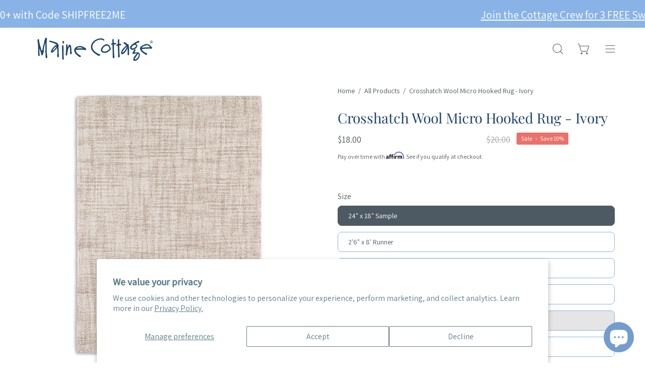

--- FILE ---
content_type: text/html; charset=utf-8
request_url: https://www.mainecottage.com/products/crosshatch-wool-micro-hooked-rug-ivory
body_size: 73560
content:
<!doctype html>
<html class="no-js no-touch" lang="en">
<head>  <meta charset="utf-8">
  <meta http-equiv='X-UA-Compatible' content='IE=edge'>
  <meta name="viewport" content="width=device-width, height=device-height, initial-scale=1.0, minimum-scale=1.0">
  <link rel="canonical" href="https://www.mainecottage.com/products/crosshatch-wool-micro-hooked-rug-ivory" />
  <link rel="preconnect" href="https://cdn.shopify.com" crossorigin>
  <link rel="preconnect" href="https://fonts.shopify.com" crossorigin>
  <link rel="preconnect" href="https://monorail-edge.shopifysvc.com" crossorigin>

  <script>
    function pinlead() {
      if (document.querySelectorAll('[class*=""')) {
        var leadbutton = document.querySelectorAll('[class*=""');
        for (var i = 0; i < leadbutton.length; i++) {
          leadbutton[i].addEventListener('click', function () {
            pintrk('track', 'lead',{
            np: 'generator',
            lead_type: '',
            })
          })
                    
        }
      }
    }
    document.readyState == 'complete' ? pinlead() : window.addEventListener('load, pinlead');
  </script>

  <link href="//www.mainecottage.com/cdn/shop/t/54/assets/theme.css?v=155287614881612785661729104064" as="style" rel="preload">
  <link href="//www.mainecottage.com/cdn/shop/t/54/assets/custom.css?v=28370664849069185391764332789" as="style" rel="preload">
  <link href="//www.mainecottage.com/cdn/shop/t/54/assets/lazysizes.min.js?v=111431644619468174291729104064" as="script" rel="preload">
  <link href="//www.mainecottage.com/cdn/shop/t/54/assets/vendor.js?v=74877493214922022811729104064" as="script" rel="preload">
  <link href="//www.mainecottage.com/cdn/shop/t/54/assets/theme.js?v=79294337568873280971729104064" as="script" rel="preload">

  <link rel="preload" as="image" href="//www.mainecottage.com/cdn/shop/t/54/assets/loading.svg?v=91665432863842511931729104064"><link rel="preload" as="image" href="//www.mainecottage.com/cdn/shop/files/favicon-blue-MC_191b0e8e-b3d8-4951-b118-42cc2257b892_150x150.jpg?v=1676652142" data-preload="150x150"><style data-shopify>:root { --loader-image-size: 150px; }html:not(.is-loading) .loading-overlay { opacity: 0; visibility: hidden; pointer-events: none; }
    .loading-overlay { position: fixed; top: 0; left: 0; z-index: 99999; width: 100vw; height: 100vh; display: flex; align-items: center; justify-content: center; background: var(--bg); transition: opacity 0.3s ease-out, visibility 0s linear 0.3s; }
    .loading-overlay .loader__image--fallback { width: 320px; height: 100%; background: var(--loader-image) no-repeat center center/contain; }
    .loader__image__holder { position: absolute; top: 0; left: 0; width: 100%; height: 100%; font-size: 0; display: flex; align-items: center; justify-content: center; animation: pulse-loading 2s infinite ease-in-out; }
    .loader__image { max-width: 150px; height: auto; object-fit: contain; }</style><script>
    const loadingAppearance = "once";
    const loaded = sessionStorage.getItem('loaded');

    if (loadingAppearance === 'once') {
      if (loaded === null) {
        sessionStorage.setItem('loaded', true);
        document.documentElement.classList.add('is-loading');
      }
    } else {
      document.documentElement.classList.add('is-loading');
    }
  </script><link rel="shortcut icon" href="//www.mainecottage.com/cdn/shop/files/favicon-blue-MC_191b0e8e-b3d8-4951-b118-42cc2257b892_32x32.jpg?v=1676652142" type="image/png" />
  <title>Crosshatch Wool Micro Hooked Rug - Ivory | Maine Cottage¨</title><meta name="description" content="All rug samples + rug orders over $100 ship FREE! An ivory neutral rug that adds undeniable freshness to any room. A sketchlike pattern provides visual texture while its durability and low profile make it perfect for high traffic areas. Available in multiple sizes and colors. Maine Cottage offers a large selection of Dash &amp; Albert Rugs."><link rel="preload" as="font" href="//www.mainecottage.com/cdn/fonts/assistant/assistant_n4.9120912a469cad1cc292572851508ca49d12e768.woff2" type="font/woff2" crossorigin><link rel="preload" as="font" href="//www.mainecottage.com/cdn/fonts/playfair_display/playfairdisplay_n4.9980f3e16959dc89137cc1369bfc3ae98af1deb9.woff2" type="font/woff2" crossorigin>

<meta property="og:site_name" content="Maine Cottage">
<meta property="og:url" content="https://www.mainecottage.com/products/crosshatch-wool-micro-hooked-rug-ivory">
<meta property="og:title" content="Crosshatch Wool Micro Hooked Rug - Ivory | Maine Cottage¨">
<meta property="og:type" content="product">
<meta property="og:description" content="All rug samples + rug orders over $100 ship FREE! An ivory neutral rug that adds undeniable freshness to any room. A sketchlike pattern provides visual texture while its durability and low profile make it perfect for high traffic areas. Available in multiple sizes and colors. Maine Cottage offers a large selection of Dash &amp; Albert Rugs."><meta property="og:image" content="http://www.mainecottage.com/cdn/shop/products/crosshatch-wool-microhook-rug-ivory.jpg?v=1746471877">
  <meta property="og:image:secure_url" content="https://www.mainecottage.com/cdn/shop/products/crosshatch-wool-microhook-rug-ivory.jpg?v=1746471877">
  <meta property="og:image:width" content="3000">
  <meta property="og:image:height" content="3000"><meta property="og:price:amount" content="18.00">
  <meta property="og:price:currency" content="USD"><meta name="twitter:card" content="summary_large_image">
<meta name="twitter:title" content="Crosshatch Wool Micro Hooked Rug - Ivory | Maine Cottage¨">
<meta name="twitter:description" content="All rug samples + rug orders over $100 ship FREE! An ivory neutral rug that adds undeniable freshness to any room. A sketchlike pattern provides visual texture while its durability and low profile make it perfect for high traffic areas. Available in multiple sizes and colors. Maine Cottage offers a large selection of Dash &amp; Albert Rugs."><style data-shopify>@font-face {
  font-family: "Playfair Display";
  font-weight: 400;
  font-style: normal;
  font-display: swap;
  src: url("//www.mainecottage.com/cdn/fonts/playfair_display/playfairdisplay_n4.9980f3e16959dc89137cc1369bfc3ae98af1deb9.woff2") format("woff2"),
       url("//www.mainecottage.com/cdn/fonts/playfair_display/playfairdisplay_n4.c562b7c8e5637886a811d2a017f9e023166064ee.woff") format("woff");
}

@font-face {
  font-family: Assistant;
  font-weight: 400;
  font-style: normal;
  font-display: swap;
  src: url("//www.mainecottage.com/cdn/fonts/assistant/assistant_n4.9120912a469cad1cc292572851508ca49d12e768.woff2") format("woff2"),
       url("//www.mainecottage.com/cdn/fonts/assistant/assistant_n4.6e9875ce64e0fefcd3f4446b7ec9036b3ddd2985.woff") format("woff");
}



  @font-face {
  font-family: "Playfair Display";
  font-weight: 500;
  font-style: normal;
  font-display: swap;
  src: url("//www.mainecottage.com/cdn/fonts/playfair_display/playfairdisplay_n5.6d96c6c4ac11fa0f6466bea3ceb706b13b60121f.woff2") format("woff2"),
       url("//www.mainecottage.com/cdn/fonts/playfair_display/playfairdisplay_n5.243754f603c104a858dcf4ebe73445104040a1bf.woff") format("woff");
}






  @font-face {
  font-family: "Playfair Display";
  font-weight: 700;
  font-style: normal;
  font-display: swap;
  src: url("//www.mainecottage.com/cdn/fonts/playfair_display/playfairdisplay_n7.592b3435e0fff3f50b26d410c73ae7ec893f6910.woff2") format("woff2"),
       url("//www.mainecottage.com/cdn/fonts/playfair_display/playfairdisplay_n7.998b1417dec711058cce2abb61a0b8c59066498f.woff") format("woff");
}




  @font-face {
  font-family: Assistant;
  font-weight: 200;
  font-style: normal;
  font-display: swap;
  src: url("//www.mainecottage.com/cdn/fonts/assistant/assistant_n2.0997f4146488419d665c5365cedadead1504c8c3.woff2") format("woff2"),
       url("//www.mainecottage.com/cdn/fonts/assistant/assistant_n2.1b1c9448deec5b9e91cbc2835e0540f963d278b6.woff") format("woff");
}




  @font-face {
  font-family: Assistant;
  font-weight: 500;
  font-style: normal;
  font-display: swap;
  src: url("//www.mainecottage.com/cdn/fonts/assistant/assistant_n5.26caedc0c0f332f957d0fb6b24adee050844cce5.woff2") format("woff2"),
       url("//www.mainecottage.com/cdn/fonts/assistant/assistant_n5.d09f0488bf8aadd48534c94ac3f185fbc9ddb168.woff") format("woff");
}






:root {--COLOR-PRIMARY-OPPOSITE: #ffffff;
  --COLOR-PRIMARY-OPPOSITE-ALPHA-20: rgba(255, 255, 255, 0.2);
  --COLOR-PRIMARY-LIGHTEN-DARKEN-ALPHA-20: rgba(95, 152, 221, 0.2);
  --COLOR-PRIMARY-LIGHTEN-DARKEN-ALPHA-30: rgba(95, 152, 221, 0.3);

  --PRIMARY-BUTTONS-COLOR-BG: #89b3e6;
  --PRIMARY-BUTTONS-COLOR-TEXT: #ffffff;
  --PRIMARY-BUTTONS-COLOR-BORDER: #89b3e6;

  --PRIMARY-BUTTONS-COLOR-LIGHTEN-DARKEN: #5f98dd;

  --PRIMARY-BUTTONS-COLOR-ALPHA-05: rgba(137, 179, 230, 0.05);
  --PRIMARY-BUTTONS-COLOR-ALPHA-10: rgba(137, 179, 230, 0.1);
  --PRIMARY-BUTTONS-COLOR-ALPHA-50: rgba(137, 179, 230, 0.5);--COLOR-SECONDARY-OPPOSITE: #ffffff;
  --COLOR-SECONDARY-OPPOSITE-ALPHA-20: rgba(255, 255, 255, 0.2);
  --COLOR-SECONDARY-LIGHTEN-DARKEN-ALPHA-20: rgba(95, 152, 221, 0.2);
  --COLOR-SECONDARY-LIGHTEN-DARKEN-ALPHA-30: rgba(95, 152, 221, 0.3);

  --SECONDARY-BUTTONS-COLOR-BG: #89b3e6;
  --SECONDARY-BUTTONS-COLOR-TEXT: #ffffff;
  --SECONDARY-BUTTONS-COLOR-BORDER: #89b3e6;

  --SECONDARY-BUTTONS-COLOR-ALPHA-05: rgba(137, 179, 230, 0.05);
  --SECONDARY-BUTTONS-COLOR-ALPHA-10: rgba(137, 179, 230, 0.1);
  --SECONDARY-BUTTONS-COLOR-ALPHA-50: rgba(137, 179, 230, 0.5);--OUTLINE-BUTTONS-PRIMARY-BG: transparent;
  --OUTLINE-BUTTONS-PRIMARY-TEXT: #89b3e6;
  --OUTLINE-BUTTONS-PRIMARY-BORDER: #89b3e6;
  --OUTLINE-BUTTONS-PRIMARY-BG-HOVER: rgba(95, 152, 221, 0.2);

  --OUTLINE-BUTTONS-SECONDARY-BG: transparent;
  --OUTLINE-BUTTONS-SECONDARY-TEXT: #89b3e6;
  --OUTLINE-BUTTONS-SECONDARY-BORDER: #89b3e6;
  --OUTLINE-BUTTONS-SECONDARY-BG-HOVER: rgba(95, 152, 221, 0.2);

  --OUTLINE-BUTTONS-WHITE-BG: transparent;
  --OUTLINE-BUTTONS-WHITE-TEXT: #ffffff;
  --OUTLINE-BUTTONS-WHITE-BORDER: #ffffff;

  --OUTLINE-BUTTONS-BLACK-BG: transparent;
  --OUTLINE-BUTTONS-BLACK-TEXT: #000000;
  --OUTLINE-BUTTONS-BLACK-BORDER: #000000;--OUTLINE-SOLID-BUTTONS-PRIMARY-BG: #89b3e6;
  --OUTLINE-SOLID-BUTTONS-PRIMARY-TEXT: #ffffff;
  --OUTLINE-SOLID-BUTTONS-PRIMARY-BORDER: #ffffff;
  --OUTLINE-SOLID-BUTTONS-PRIMARY-BG-HOVER: rgba(255, 255, 255, 0.2);

  --OUTLINE-SOLID-BUTTONS-SECONDARY-BG: #89b3e6;
  --OUTLINE-SOLID-BUTTONS-SECONDARY-TEXT: #ffffff;
  --OUTLINE-SOLID-BUTTONS-SECONDARY-BORDER: #ffffff;
  --OUTLINE-SOLID-BUTTONS-SECONDARY-BG-HOVER: rgba(255, 255, 255, 0.2);

  --OUTLINE-SOLID-BUTTONS-WHITE-BG: #ffffff;
  --OUTLINE-SOLID-BUTTONS-WHITE-TEXT: #000000;
  --OUTLINE-SOLID-BUTTONS-WHITE-BORDER: #000000;

  --OUTLINE-SOLID-BUTTONS-BLACK-BG: #000000;
  --OUTLINE-SOLID-BUTTONS-BLACK-TEXT: #ffffff;
  --OUTLINE-SOLID-BUTTONS-BLACK-BORDER: #ffffff;--COLOR-HEADING: #1e456f;
  --COLOR-TEXT: #4e5a63;
  --COLOR-TEXT-DARKEN: #21262a;
  --COLOR-TEXT-LIGHTEN: #7e8d99;
  --COLOR-TEXT-ALPHA-5: rgba(78, 90, 99, 0.05);
  --COLOR-TEXT-ALPHA-8: rgba(78, 90, 99, 0.08);
  --COLOR-TEXT-ALPHA-10: rgba(78, 90, 99, 0.1);
  --COLOR-TEXT-ALPHA-15: rgba(78, 90, 99, 0.15);
  --COLOR-TEXT-ALPHA-20: rgba(78, 90, 99, 0.2);
  --COLOR-TEXT-ALPHA-25: rgba(78, 90, 99, 0.25);
  --COLOR-TEXT-ALPHA-50: rgba(78, 90, 99, 0.5);
  --COLOR-TEXT-ALPHA-60: rgba(78, 90, 99, 0.6);
  --COLOR-TEXT-ALPHA-85: rgba(78, 90, 99, 0.85);

  --COLOR-BG: #ffffff;
  --COLOR-BG-ALPHA-25: rgba(255, 255, 255, 0.25);
  --COLOR-BG-ALPHA-35: rgba(255, 255, 255, 0.35);
  --COLOR-BG-ALPHA-60: rgba(255, 255, 255, 0.6);
  --COLOR-BG-ALPHA-65: rgba(255, 255, 255, 0.65);
  --COLOR-BG-ALPHA-85: rgba(255, 255, 255, 0.85);
  --COLOR-BG-OVERLAY: rgba(255, 255, 255, 0.75);
  --COLOR-BG-DARKEN: #e6e6e6;
  --COLOR-BG-LIGHTEN-DARKEN: #e6e6e6;
  --COLOR-BG-LIGHTEN-DARKEN-2: #cdcdcd;
  --COLOR-BG-LIGHTEN-DARKEN-3: #b3b3b3;
  --COLOR-BG-LIGHTEN-DARKEN-4: #9a9a9a;
  --COLOR-BG-LIGHTEN-DARKEN-CONTRAST: #b3b3b3;
  --COLOR-BG-LIGHTEN-DARKEN-CONTRAST-2: #999999;
  --COLOR-BG-LIGHTEN-DARKEN-CONTRAST-3: #808080;
  --COLOR-BG-LIGHTEN-DARKEN-CONTRAST-4: #666666;

  --COLOR-BG-SECONDARY: #89b3e6;
  --COLOR-BG-SECONDARY-LIGHTEN-DARKEN: #5f98dd;
  --COLOR-BG-SECONDARY-LIGHTEN-DARKEN-CONTRAST: #14345c;

  --COLOR-BG-ACCENT: #ffffff;

  --COLOR-INPUT-BG: #ffffff;

  --COLOR-ACCENT: #89b3e6;
  --COLOR-ACCENT-TEXT: #fff;

  --COLOR-BORDER: #89b3e6;
  --COLOR-BORDER-ALPHA-15: rgba(137, 179, 230, 0.15);
  --COLOR-BORDER-ALPHA-30: rgba(137, 179, 230, 0.3);
  --COLOR-BORDER-ALPHA-50: rgba(137, 179, 230, 0.5);
  --COLOR-BORDER-ALPHA-65: rgba(137, 179, 230, 0.65);
  --COLOR-BORDER-LIGHTEN-DARKEN: #2564b1;
  --COLOR-BORDER-HAIRLINE: #f7f7f7;

  --COLOR-SALE-BG: #e9736b;
  --COLOR-SALE-TEXT: #ffffff;
  --COLOR-CUSTOM-BG: #89b3e6;
  --COLOR-CUSTOM-TEXT: #ffffff;
  --COLOR-SOLD-BG: #4e5a63;
  --COLOR-SOLD-TEXT: #ffffff;
  --COLOR-SAVING-BG: #e9736b;
  --COLOR-SAVING-TEXT: #ffffff;

  --COLOR-WHITE-BLACK: fff;
  --COLOR-BLACK-WHITE: #000;--COLOR-DISABLED-GREY: rgba(78, 90, 99, 0.05);
  --COLOR-DISABLED-GREY-DARKEN: rgba(78, 90, 99, 0.45);
  --COLOR-ERROR: #D02E2E;
  --COLOR-ERROR-BG: #f3cbcb;
  --COLOR-SUCCESS: #56AD6A;
  --COLOR-SUCCESS-BG: #ECFEF0;
  --COLOR-WARN: #ECBD5E;
  --COLOR-TRANSPARENT: rgba(255, 255, 255, 0);

  --COLOR-WHITE: #ffffff;
  --COLOR-WHITE-DARKEN: #f2f2f2;
  --COLOR-WHITE-ALPHA-10: rgba(255, 255, 255, 0.1);
  --COLOR-WHITE-ALPHA-20: rgba(255, 255, 255, 0.2);
  --COLOR-WHITE-ALPHA-25: rgba(255, 255, 255, 0.25);
  --COLOR-WHITE-ALPHA-50: rgba(255, 255, 255, 0.5);
  --COLOR-WHITE-ALPHA-60: rgba(255, 255, 255, 0.6);
  --COLOR-BLACK: #000000;
  --COLOR-BLACK-LIGHTEN: #1a1a1a;
  --COLOR-BLACK-ALPHA-10: rgba(0, 0, 0, 0.1);
  --COLOR-BLACK-ALPHA-20: rgba(0, 0, 0, 0.2);
  --COLOR-BLACK-ALPHA-25: rgba(0, 0, 0, 0.25);
  --COLOR-BLACK-ALPHA-50: rgba(0, 0, 0, 0.5);
  --COLOR-BLACK-ALPHA-60: rgba(0, 0, 0, 0.6);--FONT-STACK-BODY: Assistant, sans-serif;
  --FONT-STYLE-BODY: normal;
  --FONT-STYLE-BODY-ITALIC: ;
  --FONT-ADJUST-BODY: 1.0;

  --FONT-WEIGHT-BODY: 400;
  --FONT-WEIGHT-BODY-LIGHT: 200;
  --FONT-WEIGHT-BODY-MEDIUM: 700;
  --FONT-WEIGHT-BODY-BOLD: 500;

  --FONT-STACK-HEADING: "Playfair Display", serif;
  --FONT-STYLE-HEADING: normal;
  --FONT-STYLE-HEADING-ITALIC: italic;
  --FONT-ADJUST-HEADING: 1.0;

  --FONT-WEIGHT-HEADING: 400;
  --FONT-WEIGHT-HEADING-LIGHT: 300;
  --FONT-WEIGHT-HEADING-MEDIUM: 700;
  --FONT-WEIGHT-HEADING-BOLD: 500;

  --FONT-STACK-NAV: Assistant, sans-serif;
  --FONT-STYLE-NAV: normal;
  --FONT-STYLE-NAV-ITALIC: ;
  --FONT-ADJUST-NAV: 1.0;

  --FONT-WEIGHT-NAV: 400;
  --FONT-WEIGHT-NAV-LIGHT: 200;
  --FONT-WEIGHT-NAV-MEDIUM: 700;
  --FONT-WEIGHT-NAV-BOLD: 500;

  --FONT-STACK-BUTTON: Assistant, sans-serif;
  --FONT-STYLE-BUTTON: normal;
  --FONT-STYLE-BUTTON-ITALIC: ;
  --FONT-ADJUST-BUTTON: 1.05;

  --FONT-WEIGHT-BUTTON: 400;
  --FONT-WEIGHT-BUTTON-MEDIUM: 700;
  --FONT-WEIGHT-BUTTON-BOLD: 500;

  --FONT-STACK-SUBHEADING: Assistant, sans-serif;
  --FONT-STYLE-SUBHEADING: normal;
  --FONT-STYLE-SUBHEADING-ITALIC: ;
  --FONT-ADJUST-SUBHEADING: 1.45;

  --FONT-WEIGHT-SUBHEADING: 400;
  --FONT-WEIGHT-SUBHEADING-LIGHT: 200;
  --FONT-WEIGHT-SUBHEADING-MEDIUM: 700;
  --FONT-WEIGHT-SUBHEADING-BOLD: 500;

  
    --FONT-WEIGHT-SUBHEADING: var(--FONT-WEIGHT-SUBHEADING-BOLD);
  

  --LETTER-SPACING-SUBHEADING: 0.0em;
  --LETTER-SPACING-BUTTON: 0.05em;

  --BUTTON-TEXT-CAPS: uppercase;
  --SUBHEADING-TEXT-CAPS: none;--FONT-SIZE-INPUT: 1.0rem;--RADIUS: 8px;
  --RADIUS-SMALL: 8px;
  --RADIUS-TINY: 8px;
  --RADIUS-BADGE: 3px;
  --RADIUS-CHECKBOX: 4px;
  --RADIUS-TEXTAREA: 8px;--PRODUCT-MEDIA-PADDING-TOP: 100%;--BORDER-WIDTH: 1px;--STROKE-WIDTH: 12px;--SITE-WIDTH: 1440px;
  --SITE-WIDTH-NARROW: 840px;--ICON-ARROW-RIGHT: url( "//www.mainecottage.com/cdn/shop/t/54/assets/icon-chevron-right.svg?v=115618353204357621731729104064" );--loading-svg: url( "//www.mainecottage.com/cdn/shop/t/54/assets/loading.svg?v=91665432863842511931729104064" );
  --icon-check: url( "//www.mainecottage.com/cdn/shop/t/54/assets/icon-check.svg?v=175316081881880408121729104064" );
  --icon-check-swatch: url( "//www.mainecottage.com/cdn/shop/t/54/assets/icon-check-swatch.svg?v=131897745589030387781729104064" );
  --icon-zoom-in: url( "//www.mainecottage.com/cdn/shop/t/54/assets/icon-zoom-in.svg?v=157433013461716915331729104064" );
  --icon-zoom-out: url( "//www.mainecottage.com/cdn/shop/t/54/assets/icon-zoom-out.svg?v=164909107869959372931729104064" );--collection-sticky-bar-height: 0px;
  --collection-image-padding-top: 60%;

  --drawer-width: 400px;
  --drawer-transition: transform 0.4s cubic-bezier(0.46, 0.01, 0.32, 1);--gutter: 60px;
  --gutter-mobile: 20px;
  --grid-gutter: 20px;
  --grid-gutter-mobile: 35px;--inner: 20px;
  --inner-tablet: 18px;
  --inner-mobile: 16px;--grid: repeat(3, minmax(0, 1fr));
  --grid-tablet: repeat(3, minmax(0, 1fr));
  --grid-mobile: repeat(2, minmax(0, 1fr));
  --megamenu-grid: repeat(4, minmax(0, 1fr));
  --grid-row: 1 / span 3;--scrollbar-width: 0px;--overlay: #000;
  --overlay-opacity: 1;--swatch-width: 40px;
  --swatch-height: 20px;
  --swatch-size: 32px;
  --swatch-size-mobile: 30px;

  
  --move-offset: 20px;

  
  --autoplay-speed: 2200ms;

  

    --filter-bg: 1.0;
    --product-filter-bg: 1.0;}</style><link href="//www.mainecottage.com/cdn/shop/t/54/assets/theme.css?v=155287614881612785661729104064" rel="stylesheet" type="text/css" media="all" /><link href="//www.mainecottage.com/cdn/shop/t/54/assets/custom.css?v=28370664849069185391764332789" rel="stylesheet" type="text/css" media="all" /><script type="text/javascript">
    if (window.MSInputMethodContext && document.documentMode) {
      var scripts = document.getElementsByTagName('script')[0];
      var polyfill = document.createElement("script");
      polyfill.defer = true;
      polyfill.src = "//www.mainecottage.com/cdn/shop/t/54/assets/ie11.js?v=164037955086922138091729104064";

      scripts.parentNode.insertBefore(polyfill, scripts);

      document.documentElement.classList.add('ie11');
    } else {
      document.documentElement.className = document.documentElement.className.replace('no-js', 'js');
    }

    document.addEventListener('lazyloaded', (e) => {
      const lazyImage = e.target.parentNode;
      if (lazyImage.classList.contains('lazy-image')) {
        // Wait for the fade in images animation to complete
        setTimeout(() => {
          lazyImage.style.backgroundImage = 'none';
        }, 500);
      }
    });

    let root = '/';
    if (root[root.length - 1] !== '/') {
      root = `${root}/`;
    }

    window.theme = {
      routes: {
        root: root,
        cart_url: "\/cart",
        cart_add_url: "\/cart\/add",
        cart_change_url: "\/cart\/change",
        shop_url: "https:\/\/www.mainecottage.com",
        predictiveSearchUrl: '/search/suggest',
        product_recommendations_url: "\/recommendations\/products"
      },
      assets: {
        photoswipe: '//www.mainecottage.com/cdn/shop/t/54/assets/photoswipe.js?v=162613001030112971491729104064',
        smoothscroll: '//www.mainecottage.com/cdn/shop/t/54/assets/smoothscroll.js?v=37906625415260927261729104064',
        no_image: "//www.mainecottage.com/cdn/shop/files/favicon-blue-MC_191b0e8e-b3d8-4951-b118-42cc2257b892_1024x.jpg?v=1676652142",
        swatches: '//www.mainecottage.com/cdn/shop/t/54/assets/swatches.json?v=112736184290031631031729104064',
        base: "//www.mainecottage.com/cdn/shop/t/54/assets/"
      },
      strings: {
        add_to_cart: "Add to Cart",
        cart_acceptance_error: "You must accept our terms and conditions.",
        cart_empty: "Your cart is currently empty.",
        cart_price: "Price",
        cart_quantity: "Quantity",
        cart_items_one: "{{ count }} item",
        cart_items_many: "{{ count }} items",
        cart_title: "Cart",
        cart_total: "Total",
        continue_shopping: "Continue Shopping",
        free: "Free",
        limit_error: "Sorry, looks like we don\u0026#39;t have enough of this product.",
        preorder: "Pre-Order",
        remove: "Remove",
        sale_badge_text: "Sale",
        saving_badge: "Save {{ discount }}",
        saving_up_to_badge: "Save up to {{ discount }}",
        sold_out: "Sold Out",
        subscription: "Subscription",
        unavailable: "Unavailable",
        unit_price_label: "Unit price",
        unit_price_separator: "per",
        zero_qty_error: "Quantity must be greater than 0.",
        delete_confirm: "Are you sure you wish to delete this address?",
        newsletter_product_availability: "Notify Me When It’s Available"
      },
      icons: {
        plus: '<svg aria-hidden="true" focusable="false" role="presentation" class="icon icon-toggle-plus" viewBox="0 0 192 192"><path d="M30 96h132M96 30v132" stroke="currentColor" stroke-linecap="round" stroke-linejoin="round"/></svg>',
        minus: '<svg aria-hidden="true" focusable="false" role="presentation" class="icon icon-toggle-minus" viewBox="0 0 192 192"><path d="M30 96h132" stroke="currentColor" stroke-linecap="round" stroke-linejoin="round"/></svg>',
        close: '<svg aria-hidden="true" focusable="false" role="presentation" class="icon icon-close" viewBox="0 0 192 192"><path d="M150 42 42 150M150 150 42 42" stroke="currentColor" stroke-linecap="round" stroke-linejoin="round"/></svg>'
      },
      settings: {
        animations: true,
        cartType: "drawer",
        enableAcceptTerms: true,
        enableInfinityScroll: false,
        enablePaymentButton: true,
        gridImageSize: "contain",
        gridImageAspectRatio: 1,
        mobileMenuBehaviour: "link",
        productGridHover: "slideshow",
        savingBadgeType: "percentage",
        showSaleBadge: true,
        showSoldBadge: true,
        showSavingBadge: true,
        quickBuy: "none",
        suggestArticles: false,
        suggestCollections: false,
        suggestProducts: true,
        suggestPages: false,
        suggestionsResultsLimit: 10,
        currency_code_enable: false,
        hideInventoryCount: true,
        enableColorSwatchesCollection: true,
      },
      sizes: {
        mobile: 480,
        small: 768,
        large: 1024,
        widescreen: 1440
      },
      moneyFormat: "${{amount}}",
      moneyWithCurrencyFormat: "${{amount}} USD",
      subtotal: 0,
      info: {
        name: 'Palo Alto'
      },
      version: '5.0.0'
    };
    window.lazySizesConfig = window.lazySizesConfig || {};
    window.lazySizesConfig.preloadAfterLoad = true;
    window.PaloAlto = window.PaloAlto || {};
    window.slate = window.slate || {};
    window.isHeaderTransparent = false;
    window.stickyHeaderHeight = 60;
    window.lastWindowWidth = window.innerWidth || document.documentElement.clientWidth;
  </script>
  <script src="//www.mainecottage.com/cdn/shop/t/54/assets/lazysizes.min.js?v=111431644619468174291729104064" async="async"></script><script src="//www.mainecottage.com/cdn/shop/t/54/assets/vendor.js?v=74877493214922022811729104064" defer="defer"></script>
  <script src="//www.mainecottage.com/cdn/shop/t/54/assets/theme.js?v=79294337568873280971729104064" defer="defer"></script><script>window.performance && window.performance.mark && window.performance.mark('shopify.content_for_header.start');</script><meta name="facebook-domain-verification" content="tvnseguog6291yh9360sxtvnode808">
<meta name="facebook-domain-verification" content="8km1aids7kou8ybyorhju1u6szgr0g">
<meta name="google-site-verification" content="N5F-tmrP1E_mzm9dsS6Va7hXow3XDtkJ__W0svFwCz8">
<meta name="google-site-verification" content="N5F-tmrP1E_mzm9dsS6Va7hXow3XDtkJ__W0svFwCz8">
<meta id="shopify-digital-wallet" name="shopify-digital-wallet" content="/27500609641/digital_wallets/dialog">
<meta name="shopify-checkout-api-token" content="e21113abc7fa9ba4ee07ec4492775b21">
<meta id="in-context-paypal-metadata" data-shop-id="27500609641" data-venmo-supported="true" data-environment="production" data-locale="en_US" data-paypal-v4="true" data-currency="USD">
<link rel="alternate" type="application/json+oembed" href="https://www.mainecottage.com/products/crosshatch-wool-micro-hooked-rug-ivory.oembed">
<script async="async" src="/checkouts/internal/preloads.js?locale=en-US"></script>
<link rel="preconnect" href="https://shop.app" crossorigin="anonymous">
<script async="async" src="https://shop.app/checkouts/internal/preloads.js?locale=en-US&shop_id=27500609641" crossorigin="anonymous"></script>
<script id="apple-pay-shop-capabilities" type="application/json">{"shopId":27500609641,"countryCode":"US","currencyCode":"USD","merchantCapabilities":["supports3DS"],"merchantId":"gid:\/\/shopify\/Shop\/27500609641","merchantName":"Maine Cottage","requiredBillingContactFields":["postalAddress","email","phone"],"requiredShippingContactFields":["postalAddress","email","phone"],"shippingType":"shipping","supportedNetworks":["visa","masterCard","amex","discover","elo","jcb"],"total":{"type":"pending","label":"Maine Cottage","amount":"1.00"},"shopifyPaymentsEnabled":true,"supportsSubscriptions":true}</script>
<script id="shopify-features" type="application/json">{"accessToken":"e21113abc7fa9ba4ee07ec4492775b21","betas":["rich-media-storefront-analytics"],"domain":"www.mainecottage.com","predictiveSearch":true,"shopId":27500609641,"locale":"en"}</script>
<script>var Shopify = Shopify || {};
Shopify.shop = "maine-cottage.myshopify.com";
Shopify.locale = "en";
Shopify.currency = {"active":"USD","rate":"1.0"};
Shopify.country = "US";
Shopify.theme = {"name":"Palo Alto - Variant Fix","id":172222808427,"schema_name":"Palo Alto","schema_version":"5.0.0","theme_store_id":777,"role":"main"};
Shopify.theme.handle = "null";
Shopify.theme.style = {"id":null,"handle":null};
Shopify.cdnHost = "www.mainecottage.com/cdn";
Shopify.routes = Shopify.routes || {};
Shopify.routes.root = "/";</script>
<script type="module">!function(o){(o.Shopify=o.Shopify||{}).modules=!0}(window);</script>
<script>!function(o){function n(){var o=[];function n(){o.push(Array.prototype.slice.apply(arguments))}return n.q=o,n}var t=o.Shopify=o.Shopify||{};t.loadFeatures=n(),t.autoloadFeatures=n()}(window);</script>
<script>
  window.ShopifyPay = window.ShopifyPay || {};
  window.ShopifyPay.apiHost = "shop.app\/pay";
  window.ShopifyPay.redirectState = null;
</script>
<script id="shop-js-analytics" type="application/json">{"pageType":"product"}</script>
<script defer="defer" async type="module" src="//www.mainecottage.com/cdn/shopifycloud/shop-js/modules/v2/client.init-shop-cart-sync_C5BV16lS.en.esm.js"></script>
<script defer="defer" async type="module" src="//www.mainecottage.com/cdn/shopifycloud/shop-js/modules/v2/chunk.common_CygWptCX.esm.js"></script>
<script type="module">
  await import("//www.mainecottage.com/cdn/shopifycloud/shop-js/modules/v2/client.init-shop-cart-sync_C5BV16lS.en.esm.js");
await import("//www.mainecottage.com/cdn/shopifycloud/shop-js/modules/v2/chunk.common_CygWptCX.esm.js");

  window.Shopify.SignInWithShop?.initShopCartSync?.({"fedCMEnabled":true,"windoidEnabled":true});

</script>
<script defer="defer" async type="module" src="//www.mainecottage.com/cdn/shopifycloud/shop-js/modules/v2/client.payment-terms_CZxnsJam.en.esm.js"></script>
<script defer="defer" async type="module" src="//www.mainecottage.com/cdn/shopifycloud/shop-js/modules/v2/chunk.common_CygWptCX.esm.js"></script>
<script defer="defer" async type="module" src="//www.mainecottage.com/cdn/shopifycloud/shop-js/modules/v2/chunk.modal_D71HUcav.esm.js"></script>
<script type="module">
  await import("//www.mainecottage.com/cdn/shopifycloud/shop-js/modules/v2/client.payment-terms_CZxnsJam.en.esm.js");
await import("//www.mainecottage.com/cdn/shopifycloud/shop-js/modules/v2/chunk.common_CygWptCX.esm.js");
await import("//www.mainecottage.com/cdn/shopifycloud/shop-js/modules/v2/chunk.modal_D71HUcav.esm.js");

  
</script>
<script>
  window.Shopify = window.Shopify || {};
  if (!window.Shopify.featureAssets) window.Shopify.featureAssets = {};
  window.Shopify.featureAssets['shop-js'] = {"shop-cart-sync":["modules/v2/client.shop-cart-sync_ZFArdW7E.en.esm.js","modules/v2/chunk.common_CygWptCX.esm.js"],"init-fed-cm":["modules/v2/client.init-fed-cm_CmiC4vf6.en.esm.js","modules/v2/chunk.common_CygWptCX.esm.js"],"shop-button":["modules/v2/client.shop-button_tlx5R9nI.en.esm.js","modules/v2/chunk.common_CygWptCX.esm.js"],"shop-cash-offers":["modules/v2/client.shop-cash-offers_DOA2yAJr.en.esm.js","modules/v2/chunk.common_CygWptCX.esm.js","modules/v2/chunk.modal_D71HUcav.esm.js"],"init-windoid":["modules/v2/client.init-windoid_sURxWdc1.en.esm.js","modules/v2/chunk.common_CygWptCX.esm.js"],"shop-toast-manager":["modules/v2/client.shop-toast-manager_ClPi3nE9.en.esm.js","modules/v2/chunk.common_CygWptCX.esm.js"],"init-shop-email-lookup-coordinator":["modules/v2/client.init-shop-email-lookup-coordinator_B8hsDcYM.en.esm.js","modules/v2/chunk.common_CygWptCX.esm.js"],"init-shop-cart-sync":["modules/v2/client.init-shop-cart-sync_C5BV16lS.en.esm.js","modules/v2/chunk.common_CygWptCX.esm.js"],"avatar":["modules/v2/client.avatar_BTnouDA3.en.esm.js"],"pay-button":["modules/v2/client.pay-button_FdsNuTd3.en.esm.js","modules/v2/chunk.common_CygWptCX.esm.js"],"init-customer-accounts":["modules/v2/client.init-customer-accounts_DxDtT_ad.en.esm.js","modules/v2/client.shop-login-button_C5VAVYt1.en.esm.js","modules/v2/chunk.common_CygWptCX.esm.js","modules/v2/chunk.modal_D71HUcav.esm.js"],"init-shop-for-new-customer-accounts":["modules/v2/client.init-shop-for-new-customer-accounts_ChsxoAhi.en.esm.js","modules/v2/client.shop-login-button_C5VAVYt1.en.esm.js","modules/v2/chunk.common_CygWptCX.esm.js","modules/v2/chunk.modal_D71HUcav.esm.js"],"shop-login-button":["modules/v2/client.shop-login-button_C5VAVYt1.en.esm.js","modules/v2/chunk.common_CygWptCX.esm.js","modules/v2/chunk.modal_D71HUcav.esm.js"],"init-customer-accounts-sign-up":["modules/v2/client.init-customer-accounts-sign-up_CPSyQ0Tj.en.esm.js","modules/v2/client.shop-login-button_C5VAVYt1.en.esm.js","modules/v2/chunk.common_CygWptCX.esm.js","modules/v2/chunk.modal_D71HUcav.esm.js"],"shop-follow-button":["modules/v2/client.shop-follow-button_Cva4Ekp9.en.esm.js","modules/v2/chunk.common_CygWptCX.esm.js","modules/v2/chunk.modal_D71HUcav.esm.js"],"checkout-modal":["modules/v2/client.checkout-modal_BPM8l0SH.en.esm.js","modules/v2/chunk.common_CygWptCX.esm.js","modules/v2/chunk.modal_D71HUcav.esm.js"],"lead-capture":["modules/v2/client.lead-capture_Bi8yE_yS.en.esm.js","modules/v2/chunk.common_CygWptCX.esm.js","modules/v2/chunk.modal_D71HUcav.esm.js"],"shop-login":["modules/v2/client.shop-login_D6lNrXab.en.esm.js","modules/v2/chunk.common_CygWptCX.esm.js","modules/v2/chunk.modal_D71HUcav.esm.js"],"payment-terms":["modules/v2/client.payment-terms_CZxnsJam.en.esm.js","modules/v2/chunk.common_CygWptCX.esm.js","modules/v2/chunk.modal_D71HUcav.esm.js"]};
</script>
<script>(function() {
  var isLoaded = false;
  function asyncLoad() {
    if (isLoaded) return;
    isLoaded = true;
    var urls = ["https:\/\/assets1.adroll.com\/shopify\/latest\/j\/shopify_rolling_bootstrap_v2.js?adroll_adv_id=KZVH6M4ACFFZ5DJYJ6A3RC\u0026adroll_pix_id=J424UF34R5BCXEVX5EDWKD\u0026shop=maine-cottage.myshopify.com","https:\/\/cdn.shopify.com\/s\/files\/1\/0275\/0060\/9641\/t\/45\/assets\/affirmShopify.js?v=1695909256\u0026shop=maine-cottage.myshopify.com","https:\/\/static.klaviyo.com\/onsite\/js\/klaviyo.js?company_id=XcggxK\u0026shop=maine-cottage.myshopify.com"];
    for (var i = 0; i < urls.length; i++) {
      var s = document.createElement('script');
      s.type = 'text/javascript';
      s.async = true;
      s.src = urls[i];
      var x = document.getElementsByTagName('script')[0];
      x.parentNode.insertBefore(s, x);
    }
  };
  if(window.attachEvent) {
    window.attachEvent('onload', asyncLoad);
  } else {
    window.addEventListener('load', asyncLoad, false);
  }
})();</script>
<script id="__st">var __st={"a":27500609641,"offset":-18000,"reqid":"5d4c410f-6660-4b11-ad51-9f33ff3bdbf1-1768720956","pageurl":"www.mainecottage.com\/products\/crosshatch-wool-micro-hooked-rug-ivory","u":"cac6b14f9b63","p":"product","rtyp":"product","rid":4298276601961};</script>
<script>window.ShopifyPaypalV4VisibilityTracking = true;</script>
<script id="captcha-bootstrap">!function(){'use strict';const t='contact',e='account',n='new_comment',o=[[t,t],['blogs',n],['comments',n],[t,'customer']],c=[[e,'customer_login'],[e,'guest_login'],[e,'recover_customer_password'],[e,'create_customer']],r=t=>t.map((([t,e])=>`form[action*='/${t}']:not([data-nocaptcha='true']) input[name='form_type'][value='${e}']`)).join(','),a=t=>()=>t?[...document.querySelectorAll(t)].map((t=>t.form)):[];function s(){const t=[...o],e=r(t);return a(e)}const i='password',u='form_key',d=['recaptcha-v3-token','g-recaptcha-response','h-captcha-response',i],f=()=>{try{return window.sessionStorage}catch{return}},m='__shopify_v',_=t=>t.elements[u];function p(t,e,n=!1){try{const o=window.sessionStorage,c=JSON.parse(o.getItem(e)),{data:r}=function(t){const{data:e,action:n}=t;return t[m]||n?{data:e,action:n}:{data:t,action:n}}(c);for(const[e,n]of Object.entries(r))t.elements[e]&&(t.elements[e].value=n);n&&o.removeItem(e)}catch(o){console.error('form repopulation failed',{error:o})}}const l='form_type',E='cptcha';function T(t){t.dataset[E]=!0}const w=window,h=w.document,L='Shopify',v='ce_forms',y='captcha';let A=!1;((t,e)=>{const n=(g='f06e6c50-85a8-45c8-87d0-21a2b65856fe',I='https://cdn.shopify.com/shopifycloud/storefront-forms-hcaptcha/ce_storefront_forms_captcha_hcaptcha.v1.5.2.iife.js',D={infoText:'Protected by hCaptcha',privacyText:'Privacy',termsText:'Terms'},(t,e,n)=>{const o=w[L][v],c=o.bindForm;if(c)return c(t,g,e,D).then(n);var r;o.q.push([[t,g,e,D],n]),r=I,A||(h.body.append(Object.assign(h.createElement('script'),{id:'captcha-provider',async:!0,src:r})),A=!0)});var g,I,D;w[L]=w[L]||{},w[L][v]=w[L][v]||{},w[L][v].q=[],w[L][y]=w[L][y]||{},w[L][y].protect=function(t,e){n(t,void 0,e),T(t)},Object.freeze(w[L][y]),function(t,e,n,w,h,L){const[v,y,A,g]=function(t,e,n){const i=e?o:[],u=t?c:[],d=[...i,...u],f=r(d),m=r(i),_=r(d.filter((([t,e])=>n.includes(e))));return[a(f),a(m),a(_),s()]}(w,h,L),I=t=>{const e=t.target;return e instanceof HTMLFormElement?e:e&&e.form},D=t=>v().includes(t);t.addEventListener('submit',(t=>{const e=I(t);if(!e)return;const n=D(e)&&!e.dataset.hcaptchaBound&&!e.dataset.recaptchaBound,o=_(e),c=g().includes(e)&&(!o||!o.value);(n||c)&&t.preventDefault(),c&&!n&&(function(t){try{if(!f())return;!function(t){const e=f();if(!e)return;const n=_(t);if(!n)return;const o=n.value;o&&e.removeItem(o)}(t);const e=Array.from(Array(32),(()=>Math.random().toString(36)[2])).join('');!function(t,e){_(t)||t.append(Object.assign(document.createElement('input'),{type:'hidden',name:u})),t.elements[u].value=e}(t,e),function(t,e){const n=f();if(!n)return;const o=[...t.querySelectorAll(`input[type='${i}']`)].map((({name:t})=>t)),c=[...d,...o],r={};for(const[a,s]of new FormData(t).entries())c.includes(a)||(r[a]=s);n.setItem(e,JSON.stringify({[m]:1,action:t.action,data:r}))}(t,e)}catch(e){console.error('failed to persist form',e)}}(e),e.submit())}));const S=(t,e)=>{t&&!t.dataset[E]&&(n(t,e.some((e=>e===t))),T(t))};for(const o of['focusin','change'])t.addEventListener(o,(t=>{const e=I(t);D(e)&&S(e,y())}));const B=e.get('form_key'),M=e.get(l),P=B&&M;t.addEventListener('DOMContentLoaded',(()=>{const t=y();if(P)for(const e of t)e.elements[l].value===M&&p(e,B);[...new Set([...A(),...v().filter((t=>'true'===t.dataset.shopifyCaptcha))])].forEach((e=>S(e,t)))}))}(h,new URLSearchParams(w.location.search),n,t,e,['guest_login'])})(!0,!0)}();</script>
<script integrity="sha256-4kQ18oKyAcykRKYeNunJcIwy7WH5gtpwJnB7kiuLZ1E=" data-source-attribution="shopify.loadfeatures" defer="defer" src="//www.mainecottage.com/cdn/shopifycloud/storefront/assets/storefront/load_feature-a0a9edcb.js" crossorigin="anonymous"></script>
<script crossorigin="anonymous" defer="defer" src="//www.mainecottage.com/cdn/shopifycloud/storefront/assets/shopify_pay/storefront-65b4c6d7.js?v=20250812"></script>
<script data-source-attribution="shopify.dynamic_checkout.dynamic.init">var Shopify=Shopify||{};Shopify.PaymentButton=Shopify.PaymentButton||{isStorefrontPortableWallets:!0,init:function(){window.Shopify.PaymentButton.init=function(){};var t=document.createElement("script");t.src="https://www.mainecottage.com/cdn/shopifycloud/portable-wallets/latest/portable-wallets.en.js",t.type="module",document.head.appendChild(t)}};
</script>
<script data-source-attribution="shopify.dynamic_checkout.buyer_consent">
  function portableWalletsHideBuyerConsent(e){var t=document.getElementById("shopify-buyer-consent"),n=document.getElementById("shopify-subscription-policy-button");t&&n&&(t.classList.add("hidden"),t.setAttribute("aria-hidden","true"),n.removeEventListener("click",e))}function portableWalletsShowBuyerConsent(e){var t=document.getElementById("shopify-buyer-consent"),n=document.getElementById("shopify-subscription-policy-button");t&&n&&(t.classList.remove("hidden"),t.removeAttribute("aria-hidden"),n.addEventListener("click",e))}window.Shopify?.PaymentButton&&(window.Shopify.PaymentButton.hideBuyerConsent=portableWalletsHideBuyerConsent,window.Shopify.PaymentButton.showBuyerConsent=portableWalletsShowBuyerConsent);
</script>
<script data-source-attribution="shopify.dynamic_checkout.cart.bootstrap">document.addEventListener("DOMContentLoaded",(function(){function t(){return document.querySelector("shopify-accelerated-checkout-cart, shopify-accelerated-checkout")}if(t())Shopify.PaymentButton.init();else{new MutationObserver((function(e,n){t()&&(Shopify.PaymentButton.init(),n.disconnect())})).observe(document.body,{childList:!0,subtree:!0})}}));
</script>
<script id='scb4127' type='text/javascript' async='' src='https://www.mainecottage.com/cdn/shopifycloud/privacy-banner/storefront-banner.js'></script><link id="shopify-accelerated-checkout-styles" rel="stylesheet" media="screen" href="https://www.mainecottage.com/cdn/shopifycloud/portable-wallets/latest/accelerated-checkout-backwards-compat.css" crossorigin="anonymous">
<style id="shopify-accelerated-checkout-cart">
        #shopify-buyer-consent {
  margin-top: 1em;
  display: inline-block;
  width: 100%;
}

#shopify-buyer-consent.hidden {
  display: none;
}

#shopify-subscription-policy-button {
  background: none;
  border: none;
  padding: 0;
  text-decoration: underline;
  font-size: inherit;
  cursor: pointer;
}

#shopify-subscription-policy-button::before {
  box-shadow: none;
}

      </style>

<script>window.performance && window.performance.mark && window.performance.mark('shopify.content_for_header.end');</script>
  <script type="text/javascript">
    var Tipo = Tipo || {};
    Tipo.Booking = Tipo.Booking || {};
    Tipo.Booking.appUrl = 'https://booking.tipo.io';
    Tipo.Booking.shop = {
      id: 2686,
      url : 'maine-cottage.myshopify.com',
      domain : 'www.mainecottage.com',
      settings : "{\"general\":{\"hide_add_to_cart\":\"2\",\"hide_buy_now\":\"2\",\"redirect_url\":null,\"allow_bring_more\":true,\"confirm_to\":\"checkout\",\"time_format\":\"12h\",\"multipleEmployees\":\"1\",\"multipleLocations\":\"0\",\"formatDate\":\"MM-DD-YYYY\",\"formatDateServe\":\"m-d-Y\",\"formatDateTime\":\"MM-DD-YYYY hh:mm a\",\"formatTime\":\"hh:mm a\",\"weekStart\":\"1\",\"available_time\":{\"work_hours\":[{\"periods\":[{\"startTime\":\"08:00\",\"endTime\":\"16:00\"}],\"day\":\"MonDay\"},{\"periods\":[{\"startTime\":\"08:00\",\"endTime\":\"16:00\"}],\"day\":\"Tuesday\"},{\"periods\":[{\"startTime\":\"08:00\",\"endTime\":\"16:00\"}],\"day\":\"Wednesday\"},{\"periods\":[{\"startTime\":\"08:00\",\"endTime\":\"16:00\"}],\"day\":\"Thursday\"},{\"periods\":[{\"startTime\":\"08:00\",\"endTime\":\"16:00\"}],\"day\":\"Friday\"},{\"periods\":[{\"startTime\":\"08:00\",\"endTime\":\"16:00\"}],\"day\":\"Saturday\"},{\"periods\":[{\"startTime\":\"08:00\",\"endTime\":\"16:00\"}],\"day\":\"Sunday\"}],\"days_off\":[],\"special_days\":[]}},\"booking\":{\"font\":\"Arial\",\"primary_color\":\"#749dce\",\"cancel_button\":\"#fff\",\"text_color\":\"#4a4a4a\",\"text_price_color\":\"#9b9b9b\",\"selected_day_color\":\"#d7dea6\",\"time_slot_color_hover\":\"#96bee5\",\"time_slot_color_selected\":\"#d7dea6\",\"calender_background_color\":\"#ffffff\",\"calender_text_color\":\"#4a4a4a\",\"day_off_color\":\"#c1e1e9\",\"time_slot_color\":\"#b2d1f3\",\"selected_time_slot_color\":\"#ffd153\",\"background_color_calendar\":\"#2b3360\",\"background_color_box_message_time_slot_no_available\":\"#ffffff\",\"text_color_text_box_message_time_slot_no_available\":\"#000000\",\"time_slot_no_available_color\":\"#c1e1e9\",\"background_image\":\"5f343bea92ae0_1597258730.jpg\",\"timeBlock\":\"flexible\",\"stepping\":\"30\",\"sortProduct\":{\"type\":1,\"sortProductAuto\":\"asc\",\"sortProductManually\":[\"4579258335337\",\"4579259318377\",\"4794872397929\"]},\"statusDefault\":\"2\"},\"translation\":{\"widget\":{\"default\":{\"time_slot_no_available\":\"This slot is no longer available\",\"please_select\":\"Schedule a Complimentary Consultation\",\"training\":\"Training\",\"trainer\":\"Trainer\",\"bringing_anyone\":\"Bringing anyone with you?\",\"num_of_additional\":\"Number of Additional People\",\"date_and_time\":\"PICK DATE & TIME\",\"continue\":\"CONTINUE\",\"total_price\":\"COMPLIMENTARY CONSULTATION\",\"confirm\":\"CONFIRM\",\"cancel\":\"Cancel\",\"thank_you\":\"Thank you! Your booking is completed\",\"date\":\"DATE\",\"time\":\"TIME\",\"location\":\"Location\",\"first_name\":\"First name\",\"last_name\":\"Last name\",\"phone\":\"Phone\",\"email\":\"Email\",\"address\":\"Address\",\"address_2\":\"Address 2\",\"status\":\"STATUS\",\"country\":\"Country\",\"quantity\":\"QUANTITY\",\"product\":\"CONSULTATION TYPE\",\"product_placeholder\":\"Select a Consultation Type\",\"variant\":\"Variant\",\"variant_placeholder\":\"Select your variant\",\"location_placeholder\":\"Select your location\",\"employee\":\"DESIGNER\",\"employee_placeholder\":\"Select a Designer\",\"back\":\"BACK\",\"payment\":\"PAYMENT\",\"datetime\":\"DATE & TIME\",\"duration\":\"DURATION\",\"you_can_only_bring\":\"You can only bring {number} people\",\"not_available\":\"Selected training is currently not available.\",\"is_required\":\"This field is required.\",\"price\":\"COMPLIMENTARY\",\"export_file_isc\":\"Export to file isc\",\"full_name\":\"Fullname\",\"no_employee\":\"No trainer\",\"no_location\":\"No location\",\"confirm_free_booking_successfully\":\"Thank for your booking . We'll get back to you shortly.\",\"confirm_free_booking_unsuccessfully\":\"Whoops, looks like something went wrong.\",\"duration_unit\":\"minutes\"}},\"languageDatepicker\":\"en-US\",\"customDatePickerDays\":\"Sunday, Monday, Tuesday, Wednesday, Thursday, Friday, Saturday\",\"customDatePickerDaysShort\":\"Sun, Mon, Tue, Wed, Thu, Fri, Sat\",\"customDatePickerDaysMin\":\"Su, Mo, Tu, We, Th, Fr, Sa\",\"customDatePickerMonths\":\"January, February, March, April, May, June, July, August, September, October, November, December\",\"customDatePickerMonthsShort\":\"Jan, Feb, Mar, Apr, May, Jun, Jul, Aug, Sep, Oct, Nov, Dec\"},\"integrate\":{\"zapier\":{\"cretaeOrUpdateUrl\":null,\"deleteUrl\":null}},\"free_form\":{\"first_name\":{\"enable\":true,\"label\":\"First name\",\"required\":true},\"last_name\":{\"enable\":true,\"label\":\"Last name\",\"required\":true},\"email\":{\"label\":\"Email\",\"required\":true,\"enable\":true},\"phone_number\":{\"enable\":true,\"label\":\"Phone number\",\"required\":true}}}",
      locale: 'en',
      plan : {"id":1,"version":"1","plan":"BETA","feature":"{\"employee\":-1,\"product\":-1,\"location\":-1,\"extraFieldSet\":true,\"hideBrand\":false,\"googleCalendar\":false,\"zoom\":false,\"googleSheet\":false,\"activeCampaign\":false,\"mailchimp\":false,\"klaviyo\":false,\"getResponse\":false,\"hubspot\":false,\"omnisend\":false,\"sendInBlue\":false}","price":"0.00","type":"month","status":1,"created_at":null,"updated_at":"2023-05-08 01:56:42"}
    };
    Tipo.Booking.locale = "en";
    Tipo.Booking.countryCode = ['us'];
    
      Tipo.Booking.product = {"id":4298276601961,"title":"Crosshatch Wool Micro Hooked Rug - Ivory","handle":"crosshatch-wool-micro-hooked-rug-ivory","description":"\u003cp\u003eThe Crosshatch Rug in Ivory adds an undeniable freshness to any room. The rug's subtle, sketchlike pattern provides visual texture while its durability and low profile make it perfect for high traffic areas like the hallway, stairway, or living area. Available in multiple sizes and colors.\u003c\/p\u003e\n\u003cmeta charset=\"utf-8\"\u003e\n\u003ch5\u003e\u003cspan\u003eRETURN POLICY\u003c\/span\u003e\u003c\/h5\u003e\n\u003cmeta charset=\"utf-8\"\u003e\u003cmeta charset=\"utf-8\"\u003e\n\u003cdiv\u003eIf you are not happy with a FULL-SIZED rug you purchased, we will gladly exchange or accept a return within 30 days of your purchase. Please\u003ca href=\"https:\/\/form.jotform.com\/201486017120039\"\u003efollow this link\u003c\/a\u003eto request a return authorization and shipping label. All rug returns must be shipped back in the original packaging or equivalent with a return authorization number. All refunds are issued after receipt of the package and inspection of the rug, typically within 30days of receiving the rug. Shipping fees are non-refundable. Return shipping fees apply.\u003c\/div\u003e\n\u003cbr\u003e\n\u003cp\u003e\u003cstrong\u003eUnfortunately, we cannot accept returns for RUG SAMPLES at this time.\u003c\/strong\u003e\u003cbr\u003e\u003c\/p\u003e\n\u003ch5\u003ePRODUCT INFORMATION\u003c\/h5\u003e\n\u003cp\u003e100% Wool |Made in India\u003c\/p\u003e\n\u003cp\u003e\u003cstrong\u003eFEATURES \u0026amp; BENEFITS:\u003c\/strong\u003e\u003cspan\u003e\u003c\/span\u003eDurable construction; low maintenance; soft underfoot; eye-catching designs; stylish and sophisticated; timeless appeal.\u003c\/p\u003e\n\u003cp\u003e\u003cstrong\u003eWHERE TO USE:\u003c\/strong\u003e\u003cspan\u003e\u003c\/span\u003ePerfect for high-traffic areas like the living room, kids' rooms, staircases, and the hallway.\u003c\/p\u003e\n\u003cp\u003eProfessionally clean only.\u003cbr\u003e\u003c\/p\u003e\n\u003cp\u003e\u003cem\u003e*Due to the handmade quality of our rugs, they may vary slightly in size and\/or color.\u003c\/em\u003e\u003c\/p\u003e\n\u003cdiv\u003e\u003c\/div\u003e","published_at":"2019-10-21T13:23:05-04:00","created_at":"2019-10-21T13:23:05-04:00","vendor":"Dash and Albert","type":"Rugs","tags":["crosshatch","Dash \u0026 Albert","Dash \u0026 Albert Rugs","Dash and Albert","drop ship","dropship","indoor","ivory","Material_Wool","micro hooked","natural","neutral","neutral rug","neutral rugs","Product Type_Rugs","Quick-Ship","rug","wool"],"price":1800,"price_min":1800,"price_max":284490,"available":true,"price_varies":true,"compare_at_price":2000,"compare_at_price_min":2000,"compare_at_price_max":316100,"compare_at_price_varies":true,"variants":[{"id":31711028215913,"title":"24\" x 18\" Sample","option1":"24\" x 18\" Sample","option2":null,"option3":null,"sku":"DA1004-SW","requires_shipping":true,"taxable":true,"featured_image":null,"available":true,"name":"Crosshatch Wool Micro Hooked Rug - Ivory - 24\" x 18\" Sample","public_title":"24\" x 18\" Sample","options":["24\" x 18\" Sample"],"price":1800,"weight":0,"compare_at_price":2000,"inventory_management":"shopify","barcode":null,"requires_selling_plan":false,"selling_plan_allocations":[],"quantity_rule":{"min":1,"max":null,"increment":1}},{"id":40034858172521,"title":"2'6\" x 8' Runner","option1":"2'6\" x 8' Runner","option2":null,"option3":null,"sku":"DA1004-258","requires_shipping":true,"taxable":true,"featured_image":null,"available":true,"name":"Crosshatch Wool Micro Hooked Rug - Ivory - 2'6\" x 8' Runner","public_title":"2'6\" x 8' Runner","options":["2'6\" x 8' Runner"],"price":41220,"weight":0,"compare_at_price":45800,"inventory_management":"shopify","barcode":null,"requires_selling_plan":false,"selling_plan_allocations":[],"quantity_rule":{"min":1,"max":null,"increment":1}},{"id":40034858205289,"title":"2' x 3'","option1":"2' x 3'","option2":null,"option3":null,"sku":"DA1004-23","requires_shipping":true,"taxable":true,"featured_image":null,"available":true,"name":"Crosshatch Wool Micro Hooked Rug - Ivory - 2' x 3'","public_title":"2' x 3'","options":["2' x 3'"],"price":12240,"weight":0,"compare_at_price":13600,"inventory_management":"shopify","barcode":null,"requires_selling_plan":false,"selling_plan_allocations":[],"quantity_rule":{"min":1,"max":null,"increment":1}},{"id":40034858238057,"title":"3' x 5'","option1":"3' x 5'","option2":null,"option3":null,"sku":"DA1004-35","requires_shipping":true,"taxable":true,"featured_image":null,"available":true,"name":"Crosshatch Wool Micro Hooked Rug - Ivory - 3' x 5'","public_title":"3' x 5'","options":["3' x 5'"],"price":30870,"weight":0,"compare_at_price":34300,"inventory_management":"shopify","barcode":null,"requires_selling_plan":false,"selling_plan_allocations":[],"quantity_rule":{"min":1,"max":null,"increment":1}},{"id":40034858270825,"title":"4' x 6'","option1":"4' x 6'","option2":null,"option3":null,"sku":"DA1004-46","requires_shipping":true,"taxable":true,"featured_image":null,"available":false,"name":"Crosshatch Wool Micro Hooked Rug - Ivory - 4' x 6'","public_title":"4' x 6'","options":["4' x 6'"],"price":50580,"weight":0,"compare_at_price":56200,"inventory_management":"shopify","barcode":null,"requires_selling_plan":false,"selling_plan_allocations":[],"quantity_rule":{"min":1,"max":null,"increment":1}},{"id":40034858303593,"title":"5' x 8'","option1":"5' x 8'","option2":null,"option3":null,"sku":"DA1004-58","requires_shipping":true,"taxable":true,"featured_image":null,"available":true,"name":"Crosshatch Wool Micro Hooked Rug - Ivory - 5' x 8'","public_title":"5' x 8'","options":["5' x 8'"],"price":82620,"weight":0,"compare_at_price":91800,"inventory_management":"shopify","barcode":null,"requires_selling_plan":false,"selling_plan_allocations":[],"quantity_rule":{"min":1,"max":null,"increment":1}},{"id":40034858336361,"title":"6' x 9'","option1":"6' x 9'","option2":null,"option3":null,"sku":"DA1004-69","requires_shipping":true,"taxable":true,"featured_image":null,"available":false,"name":"Crosshatch Wool Micro Hooked Rug - Ivory - 6' x 9'","public_title":"6' x 9'","options":["6' x 9'"],"price":111600,"weight":0,"compare_at_price":124000,"inventory_management":"shopify","barcode":null,"requires_selling_plan":false,"selling_plan_allocations":[],"quantity_rule":{"min":1,"max":null,"increment":1}},{"id":40034858369129,"title":"8' x 10'","option1":"8' x 10'","option2":null,"option3":null,"sku":"DA1004-810","requires_shipping":true,"taxable":true,"featured_image":null,"available":true,"name":"Crosshatch Wool Micro Hooked Rug - Ivory - 8' x 10'","public_title":"8' x 10'","options":["8' x 10'"],"price":165420,"weight":0,"compare_at_price":183800,"inventory_management":"shopify","barcode":null,"requires_selling_plan":false,"selling_plan_allocations":[],"quantity_rule":{"min":1,"max":null,"increment":1}},{"id":40034858401897,"title":"9' x 12'","option1":"9' x 12'","option2":null,"option3":null,"sku":"DA1004-912","requires_shipping":true,"taxable":true,"featured_image":null,"available":true,"name":"Crosshatch Wool Micro Hooked Rug - Ivory - 9' x 12'","public_title":"9' x 12'","options":["9' x 12'"],"price":223380,"weight":0,"compare_at_price":248200,"inventory_management":"shopify","barcode":null,"requires_selling_plan":false,"selling_plan_allocations":[],"quantity_rule":{"min":1,"max":null,"increment":1}},{"id":40034858434665,"title":"10' x 14'","option1":"10' x 14'","option2":null,"option3":null,"sku":"DA1004-1014","requires_shipping":true,"taxable":true,"featured_image":null,"available":true,"name":"Crosshatch Wool Micro Hooked Rug - Ivory - 10' x 14'","public_title":"10' x 14'","options":["10' x 14'"],"price":284490,"weight":0,"compare_at_price":316100,"inventory_management":"shopify","barcode":null,"requires_selling_plan":false,"selling_plan_allocations":[],"quantity_rule":{"min":1,"max":null,"increment":1}}],"images":["\/\/www.mainecottage.com\/cdn\/shop\/products\/crosshatch-wool-microhook-rug-ivory.jpg?v=1746471877","\/\/www.mainecottage.com\/cdn\/shop\/products\/crosshatch-wool-micro-hooked-rug-ivory_02.jpg?v=1746471878","\/\/www.mainecottage.com\/cdn\/shop\/products\/crosshatch-wool-micro-hooked-rug-ivory_03.jpg?v=1746471878","\/\/www.mainecottage.com\/cdn\/shop\/products\/crosshatch-wool-micro-hooked-rug-ivory_04.jpg?v=1746471878"],"featured_image":"\/\/www.mainecottage.com\/cdn\/shop\/products\/crosshatch-wool-microhook-rug-ivory.jpg?v=1746471877","options":["Size"],"media":[{"alt":"Maine Cottage Crosshatch Wool Micro Hooked Rug - Ivory | Maine Cottage¨ ","id":22198094594153,"position":1,"preview_image":{"aspect_ratio":1.0,"height":3000,"width":3000,"src":"\/\/www.mainecottage.com\/cdn\/shop\/products\/crosshatch-wool-microhook-rug-ivory.jpg?v=1746471877"},"aspect_ratio":1.0,"height":3000,"media_type":"image","src":"\/\/www.mainecottage.com\/cdn\/shop\/products\/crosshatch-wool-microhook-rug-ivory.jpg?v=1746471877","width":3000},{"alt":"Maine Cottage Crosshatch Wool Micro Hooked Rug - Ivory | Maine Cottage¨ ","id":5462554378345,"position":2,"preview_image":{"aspect_ratio":1.0,"height":1200,"width":1200,"src":"\/\/www.mainecottage.com\/cdn\/shop\/products\/crosshatch-wool-micro-hooked-rug-ivory_02.jpg?v=1746471878"},"aspect_ratio":1.0,"height":1200,"media_type":"image","src":"\/\/www.mainecottage.com\/cdn\/shop\/products\/crosshatch-wool-micro-hooked-rug-ivory_02.jpg?v=1746471878","width":1200},{"alt":"Maine Cottage Crosshatch Wool Micro Hooked Rug - Ivory | Maine Cottage¨ ","id":5462554411113,"position":3,"preview_image":{"aspect_ratio":1.0,"height":1200,"width":1200,"src":"\/\/www.mainecottage.com\/cdn\/shop\/products\/crosshatch-wool-micro-hooked-rug-ivory_03.jpg?v=1746471878"},"aspect_ratio":1.0,"height":1200,"media_type":"image","src":"\/\/www.mainecottage.com\/cdn\/shop\/products\/crosshatch-wool-micro-hooked-rug-ivory_03.jpg?v=1746471878","width":1200},{"alt":"Maine Cottage Crosshatch Wool Micro Hooked Rug - Ivory | Maine Cottage¨ ","id":5462554443881,"position":4,"preview_image":{"aspect_ratio":1.0,"height":1200,"width":1200,"src":"\/\/www.mainecottage.com\/cdn\/shop\/products\/crosshatch-wool-micro-hooked-rug-ivory_04.jpg?v=1746471878"},"aspect_ratio":1.0,"height":1200,"media_type":"image","src":"\/\/www.mainecottage.com\/cdn\/shop\/products\/crosshatch-wool-micro-hooked-rug-ivory_04.jpg?v=1746471878","width":1200}],"requires_selling_plan":false,"selling_plan_groups":[],"content":"\u003cp\u003eThe Crosshatch Rug in Ivory adds an undeniable freshness to any room. The rug's subtle, sketchlike pattern provides visual texture while its durability and low profile make it perfect for high traffic areas like the hallway, stairway, or living area. Available in multiple sizes and colors.\u003c\/p\u003e\n\u003cmeta charset=\"utf-8\"\u003e\n\u003ch5\u003e\u003cspan\u003eRETURN POLICY\u003c\/span\u003e\u003c\/h5\u003e\n\u003cmeta charset=\"utf-8\"\u003e\u003cmeta charset=\"utf-8\"\u003e\n\u003cdiv\u003eIf you are not happy with a FULL-SIZED rug you purchased, we will gladly exchange or accept a return within 30 days of your purchase. Please\u003ca href=\"https:\/\/form.jotform.com\/201486017120039\"\u003efollow this link\u003c\/a\u003eto request a return authorization and shipping label. All rug returns must be shipped back in the original packaging or equivalent with a return authorization number. All refunds are issued after receipt of the package and inspection of the rug, typically within 30days of receiving the rug. Shipping fees are non-refundable. Return shipping fees apply.\u003c\/div\u003e\n\u003cbr\u003e\n\u003cp\u003e\u003cstrong\u003eUnfortunately, we cannot accept returns for RUG SAMPLES at this time.\u003c\/strong\u003e\u003cbr\u003e\u003c\/p\u003e\n\u003ch5\u003ePRODUCT INFORMATION\u003c\/h5\u003e\n\u003cp\u003e100% Wool |Made in India\u003c\/p\u003e\n\u003cp\u003e\u003cstrong\u003eFEATURES \u0026amp; BENEFITS:\u003c\/strong\u003e\u003cspan\u003e\u003c\/span\u003eDurable construction; low maintenance; soft underfoot; eye-catching designs; stylish and sophisticated; timeless appeal.\u003c\/p\u003e\n\u003cp\u003e\u003cstrong\u003eWHERE TO USE:\u003c\/strong\u003e\u003cspan\u003e\u003c\/span\u003ePerfect for high-traffic areas like the living room, kids' rooms, staircases, and the hallway.\u003c\/p\u003e\n\u003cp\u003eProfessionally clean only.\u003cbr\u003e\u003c\/p\u003e\n\u003cp\u003e\u003cem\u003e*Due to the handmade quality of our rugs, they may vary slightly in size and\/or color.\u003c\/em\u003e\u003c\/p\u003e\n\u003cdiv\u003e\u003c\/div\u003e"};
      Tipo.Booking.product.options = [{"name":"Size","position":1,"values":["24\" x 18\" Sample","2'6\" x 8' Runner","2' x 3'","3' x 5'","4' x 6'","5' x 8'","6' x 9'","8' x 10'","9' x 12'","10' x 14'"]}];
      
        Tipo.Booking.product.variants[0].inventory_management = 'shopify';
        Tipo.Booking.product.variants[0].inventory_quantity = 1000;
        Tipo.Booking.product.variants[0].inventory_policy = 'deny';
      
        Tipo.Booking.product.variants[1].inventory_management = 'shopify';
        Tipo.Booking.product.variants[1].inventory_quantity = 1000;
        Tipo.Booking.product.variants[1].inventory_policy = 'deny';
      
        Tipo.Booking.product.variants[2].inventory_management = 'shopify';
        Tipo.Booking.product.variants[2].inventory_quantity = 1000;
        Tipo.Booking.product.variants[2].inventory_policy = 'deny';
      
        Tipo.Booking.product.variants[3].inventory_management = 'shopify';
        Tipo.Booking.product.variants[3].inventory_quantity = 1000;
        Tipo.Booking.product.variants[3].inventory_policy = 'deny';
      
        Tipo.Booking.product.variants[4].inventory_management = 'shopify';
        Tipo.Booking.product.variants[4].inventory_quantity = 0;
        Tipo.Booking.product.variants[4].inventory_policy = 'deny';
      
        Tipo.Booking.product.variants[5].inventory_management = 'shopify';
        Tipo.Booking.product.variants[5].inventory_quantity = 1000;
        Tipo.Booking.product.variants[5].inventory_policy = 'deny';
      
        Tipo.Booking.product.variants[6].inventory_management = 'shopify';
        Tipo.Booking.product.variants[6].inventory_quantity = 0;
        Tipo.Booking.product.variants[6].inventory_policy = 'deny';
      
        Tipo.Booking.product.variants[7].inventory_management = 'shopify';
        Tipo.Booking.product.variants[7].inventory_quantity = 1000;
        Tipo.Booking.product.variants[7].inventory_policy = 'deny';
      
        Tipo.Booking.product.variants[8].inventory_management = 'shopify';
        Tipo.Booking.product.variants[8].inventory_quantity = 1000;
        Tipo.Booking.product.variants[8].inventory_policy = 'deny';
      
        Tipo.Booking.product.variants[9].inventory_management = 'shopify';
        Tipo.Booking.product.variants[9].inventory_quantity = 1000;
        Tipo.Booking.product.variants[9].inventory_policy = 'deny';
      
    

    

    Tipo.Booking.settings = {"general":{"hide_add_to_cart":"2","hide_buy_now":"2","redirect_url":null,"allow_bring_more":true,"confirm_to":"checkout","time_format":"12h","multipleEmployees":"1","multipleLocations":"0","formatDate":"MM-DD-YYYY","formatDateServe":"m-d-Y","formatDateTime":"MM-DD-YYYY hh:mm a","formatTime":"hh:mm a","weekStart":"1","available_time":{"work_hours":[{"periods":[{"startTime":"08:00","endTime":"16:00"}],"day":"MonDay"},{"periods":[{"startTime":"08:00","endTime":"16:00"}],"day":"Tuesday"},{"periods":[{"startTime":"08:00","endTime":"16:00"}],"day":"Wednesday"},{"periods":[{"startTime":"08:00","endTime":"16:00"}],"day":"Thursday"},{"periods":[{"startTime":"08:00","endTime":"16:00"}],"day":"Friday"},{"periods":[{"startTime":"08:00","endTime":"16:00"}],"day":"Saturday"},{"periods":[{"startTime":"08:00","endTime":"16:00"}],"day":"Sunday"}],"days_off":[],"special_days":[]}},"booking":{"font":"Arial","primary_color":"#749dce","cancel_button":"#fff","text_color":"#4a4a4a","text_price_color":"#9b9b9b","selected_day_color":"#d7dea6","time_slot_color_hover":"#96bee5","time_slot_color_selected":"#d7dea6","calender_background_color":"#ffffff","calender_text_color":"#4a4a4a","day_off_color":"#c1e1e9","time_slot_color":"#b2d1f3","selected_time_slot_color":"#ffd153","background_color_calendar":"#2b3360","background_color_box_message_time_slot_no_available":"#ffffff","text_color_text_box_message_time_slot_no_available":"#000000","time_slot_no_available_color":"#c1e1e9","background_image":"5f343bea92ae0_1597258730.jpg","timeBlock":"flexible","stepping":"30","sortProduct":{"type":1,"sortProductAuto":"asc","sortProductManually":["4579258335337","4579259318377","4794872397929"]},"statusDefault":"2"},"translation":{"widget":{"default":{"time_slot_no_available":"This slot is no longer available","please_select":"Schedule a Complimentary Consultation","training":"Training","trainer":"Trainer","bringing_anyone":"Bringing anyone with you?","num_of_additional":"Number of Additional People","date_and_time":"PICK DATE & TIME","continue":"CONTINUE","total_price":"COMPLIMENTARY CONSULTATION","confirm":"CONFIRM","cancel":"Cancel","thank_you":"Thank you! Your booking is completed","date":"DATE","time":"TIME","location":"Location","first_name":"First name","last_name":"Last name","phone":"Phone","email":"Email","address":"Address","address_2":"Address 2","status":"STATUS","country":"Country","quantity":"QUANTITY","product":"CONSULTATION TYPE","product_placeholder":"Select a Consultation Type","variant":"Variant","variant_placeholder":"Select your variant","location_placeholder":"Select your location","employee":"DESIGNER","employee_placeholder":"Select a Designer","back":"BACK","payment":"PAYMENT","datetime":"DATE & TIME","duration":"DURATION","you_can_only_bring":"You can only bring {number} people","not_available":"Selected training is currently not available.","is_required":"This field is required.","price":"COMPLIMENTARY","export_file_isc":"Export to file isc","full_name":"Fullname","no_employee":"No trainer","no_location":"No location","confirm_free_booking_successfully":"Thank for your booking . We'll get back to you shortly.","confirm_free_booking_unsuccessfully":"Whoops, looks like something went wrong.","duration_unit":"minutes","valid_phone_number":"Please enter a valid phone number.","valid_email":"Please enter a valid email."}},"languageDatepicker":"en-US","customDatePickerDays":"Sunday, Monday, Tuesday, Wednesday, Thursday, Friday, Saturday","customDatePickerDaysShort":"Sun, Mon, Tue, Wed, Thu, Fri, Sat","customDatePickerDaysMin":"Su, Mo, Tu, We, Th, Fr, Sa","customDatePickerMonths":"January, February, March, April, May, June, July, August, September, October, November, December","customDatePickerMonthsShort":"Jan, Feb, Mar, Apr, May, Jun, Jul, Aug, Sep, Oct, Nov, Dec"},"free_form":{"first_name":{"enable":true,"label":"First name","required":true},"last_name":{"enable":true,"label":"Last name","required":true},"email":{"label":"Email","required":true,"enable":true},"phone_number":{"enable":true,"label":"Phone number","required":true}},"languageDatepicker":{"days":["Sunday","Monday","Tuesday","Wednesday","Thursday","Friday","Saturday"],"daysShort":["Sun","Mon","Tue","Wed","Thu","Fri","Sat"],"daysMin":["Su","Mo","Tu","We","Th","Fr","Sa"],"months":["January","February","March","April","May","June","July","August","September","October","November","December"],"monthsShort":["Jan","Feb","Mar","Apr","May","Jun","Jul","Aug","Sep","Oct","Nov","Dec"]}}
  Tipo.Booking.page = {
    type : 'product'
  };
  Tipo.Booking.money_format = '${{amount}}';
  Tipo.Booking.timezone = {
    shop : 'America/New_York',
    server : 'UTC'
  }
  Tipo.Booking.configs = {
    locations : [{"id":3211,"name":"Default location","employee_ids":[19137,30594]}],
    employees : [{"id":19137,"first_name":"Any","last_name":"Trainer","avatar":"noimg.png","location_ids":[3211]},{"id":30594,"first_name":"Caitlin","last_name":"Jenkins","avatar":"60a3de7fd917f_1621352063.jpeg","location_ids":[3211]}]
  };
  Tipo.Booking.configs.products = [
        ...[{"id":"4579258335337","title":"Home Color Consultation (30 Minutes)","handle":"color-consultation-30-minutes","capacity":{"type":"product","rule":1},"extra_filed_set_id":626,"note":null,"is_free":1,"available_time_basis":"product","duration":{"type":"product","rule":30},"location_ids":[3211],"employee_ids":[30594]},{"id":"4579259318377","title":"Home Design Consultation (1 Hour)","handle":"design-consultation-1-hour","capacity":{"type":"product","rule":1},"extra_filed_set_id":2719,"note":null,"is_free":1,"available_time_basis":"product","duration":{"type":"product","rule":60},"location_ids":[3211],"employee_ids":[]}],
      ]
  
  Tipo.Booking.trans = Tipo.Booking.settings.translation.widget[Tipo.Booking.locale] || Tipo.Booking.settings.translation.widget.default
</script>
<textarea style="display:none !important" class="tipo-money-format">${{amount}}</textarea>
<style>
  .tpb-booking-form *{
    font-family: Arial;
  }
  .tpb-booking-form .copyright{
    display: none;
  }
  .tpb-booking-form .tpb-box .tpb-form-control .tpb-text-price{
    color: #9b9b9b;
  }
  .tpb-booking-form .tpb-box .tpb-form-control label,
  .tpb-booking-form .tpb-box .tpb-form-control #tpb-message-bring_qty,
  .tpb-booking-form .tpb-box .tpb-form-control .ss-single-selected,
  .tpb-booking-form .tpb-box .tpb-form-control #tpb-productTitle-input,
  .tpb-booking-form .tpb-box .extra-fields .element,
  .tpb-booking-form .tpb-box .extra-fields .element label,
  .tpb-booking-form .tpb-box .extra-fields .element input,
  .tpb-booking-form .tpb-box .extra-fields .element textarea,
  .tpb-booking-form .tpb-box .extra-fields .element select,
  .tpb-booking-form .tpb-box .label,
  .tpb-booking-form .tpb-box .booking-info{
    color: #4a4a4a;
  }
  .tpb-booking-form .tpb-box .content .step1 {
    background-image: url('https://cdn.shopify.com/s/files/1/0275/0060/9641/t/42/assets/tipo.booking.img-background.5f343bea92ae0_1597258730.jpg');
  }
  .tpb-booking-form .tpb-box .content .step1 .inner-step h5{
    color: #4a4a4a;
  }
  .tpb-message_not-available,
  .tpb-message_not-available .dismiss svg {
    color: #4a4a4a;
  }
  .tpb-box .action .continue-button,
  .tpb-box .action .confirm-button,
  .tpb-box .action .confirm-button.loading .spinner{
    background-color: #749dce;
  }
  .tpb-box .action .back-button{
    color: #4a4a4a;
  }
  .tpb-form-control.price p {
    color: #4a4a4a;
  }

  /* Next Step */
  .tpb-box .content .step2{
    background: #ffffff;
  }
  .tpb-box .content .confirm .product-info .title,
  .tpb-box .content .confirm .booking-info,
  .tpb-box .content .confirm .booking-info label
  .tpb-box .content .confirm .extra-fields .element *,
  .tpb-box .content .confirm .extra-fields .element .ss-single-selected,
  .tpb-box .content .confirm .extra-fields .tpb-radio-group,
  .tpb-box .content .confirm .extra-fields .tpb-radio-group [type="radio"]:not(:checked) + label,
  .tpb-box .content .confirm .subtotal > .g-row ,
  .success_message_when_free_booking,
  .tpb-wrapper-btnExport,
  .tpb-wrapper-btnExport .tpb-btnExport .tpb-btnExport-title .tpb-btnExport-title_text,
  .infoBooking,
  .infoBooking label,
  .confirmBookingFree_action,
  .confirmBookingFree_action a div span,
  {
    color: #4a4a4a;
  }
  .tpb-box .content .confirm .extra-fields .tpb-checkbox .ctx:hover span:first-child
  .tpb-box .content .confirm .extra-fields .tpb-checkbox .inp-box:checked + .ctx span:first-child
  {
    border-color: #4a4a4a;
  }
  .tpb-box .content .confirm .extra-fields .tpb-radio-group [type="radio"]:checked + label:after,
  .tpb-box .content .confirm .extra-fields .tpb-checkbox .inp-box:checked + .ctx span:first-child{
    background: #4a4a4a;
  }
  .tpb-box .content .confirm .subtotal > .g-row .value{
    color: #749dce;
  }
  .tpb-datepicker .datepicker-panel > ul > li {
    color: #4a4a4a;
  }
  .tpb-datepicker .datepicker-panel > ul > li:hover{
    background: #96bee5;
  }
  .tpb-datepicker .datepicker-panel > ul > li.disabled{
    color: #c1e1e9;
  }
  .tpb-datepicker .datepicker-panel > ul > li.picked{
    background: #d7dea6;
  }
  .tpb-timepicker .radiobtn{
    color: #4a4a4a;
  }
  .tpb-timepicker .radiobtn .tooltip{
    background-color: #ffffff;
    color: #000000;
  }
  .tpb-timepicker .radiobtn label{
    background: #b2d1f3;
    color: #4a4a4a;
  }
  .tpb-timepicker .radiobtn label:hover {
    background: #96bee5;
  }
  .tpb-timepicker .radiobtn label.disabled {
    background: #c1e1e9;
  }
  .tpb-timepicker .radiobtn input[type="radio"]:checked + label,
  .tpb-timepicker .radiobtn input[type="checkbox"]:checked + label {
    background: #d7dea6;
  }

  /* History */
  #tpb-history-booking * {
    font-family: Arial;
  }
  #tpb-history-booking .tpb-table tr th{
    color: #4a4a4a;
  }
  #tpb-history-booking .copyright {
    display: none;
  }
</style>
<script src='//www.mainecottage.com/cdn/shop/t/54/assets/tipo.booking.index.min.js?v=3983297933424541341729104064' defer ></script>
  
<!-- BEGIN app block: shopify://apps/klaviyo-email-marketing-sms/blocks/klaviyo-onsite-embed/2632fe16-c075-4321-a88b-50b567f42507 -->












  <script async src="https://static.klaviyo.com/onsite/js/XcggxK/klaviyo.js?company_id=XcggxK"></script>
  <script>!function(){if(!window.klaviyo){window._klOnsite=window._klOnsite||[];try{window.klaviyo=new Proxy({},{get:function(n,i){return"push"===i?function(){var n;(n=window._klOnsite).push.apply(n,arguments)}:function(){for(var n=arguments.length,o=new Array(n),w=0;w<n;w++)o[w]=arguments[w];var t="function"==typeof o[o.length-1]?o.pop():void 0,e=new Promise((function(n){window._klOnsite.push([i].concat(o,[function(i){t&&t(i),n(i)}]))}));return e}}})}catch(n){window.klaviyo=window.klaviyo||[],window.klaviyo.push=function(){var n;(n=window._klOnsite).push.apply(n,arguments)}}}}();</script>

  
    <script id="viewed_product">
      if (item == null) {
        var _learnq = _learnq || [];

        var MetafieldReviews = null
        var MetafieldYotpoRating = null
        var MetafieldYotpoCount = null
        var MetafieldLooxRating = null
        var MetafieldLooxCount = null
        var okendoProduct = null
        var okendoProductReviewCount = null
        var okendoProductReviewAverageValue = null
        try {
          // The following fields are used for Customer Hub recently viewed in order to add reviews.
          // This information is not part of __kla_viewed. Instead, it is part of __kla_viewed_reviewed_items
          MetafieldReviews = {};
          MetafieldYotpoRating = null
          MetafieldYotpoCount = null
          MetafieldLooxRating = null
          MetafieldLooxCount = null

          okendoProduct = null
          // If the okendo metafield is not legacy, it will error, which then requires the new json formatted data
          if (okendoProduct && 'error' in okendoProduct) {
            okendoProduct = null
          }
          okendoProductReviewCount = okendoProduct ? okendoProduct.reviewCount : null
          okendoProductReviewAverageValue = okendoProduct ? okendoProduct.reviewAverageValue : null
        } catch (error) {
          console.error('Error in Klaviyo onsite reviews tracking:', error);
        }

        var item = {
          Name: "Crosshatch Wool Micro Hooked Rug - Ivory",
          ProductID: 4298276601961,
          Categories: ["All Products","All Products But Sample Sale","Coastal Rugs","Dash \u0026 Albert","NATURAL FIBER RUGS","SITEWIDE","Wool Rugs"],
          ImageURL: "https://www.mainecottage.com/cdn/shop/products/crosshatch-wool-microhook-rug-ivory_grande.jpg?v=1746471877",
          URL: "https://www.mainecottage.com/products/crosshatch-wool-micro-hooked-rug-ivory",
          Brand: "Dash and Albert",
          Price: "$18.00",
          Value: "18.00",
          CompareAtPrice: "$3,161.00"
        };
        _learnq.push(['track', 'Viewed Product', item]);
        _learnq.push(['trackViewedItem', {
          Title: item.Name,
          ItemId: item.ProductID,
          Categories: item.Categories,
          ImageUrl: item.ImageURL,
          Url: item.URL,
          Metadata: {
            Brand: item.Brand,
            Price: item.Price,
            Value: item.Value,
            CompareAtPrice: item.CompareAtPrice
          },
          metafields:{
            reviews: MetafieldReviews,
            yotpo:{
              rating: MetafieldYotpoRating,
              count: MetafieldYotpoCount,
            },
            loox:{
              rating: MetafieldLooxRating,
              count: MetafieldLooxCount,
            },
            okendo: {
              rating: okendoProductReviewAverageValue,
              count: okendoProductReviewCount,
            }
          }
        }]);
      }
    </script>
  




  <script>
    window.klaviyoReviewsProductDesignMode = false
  </script>







<!-- END app block --><!-- BEGIN app block: shopify://apps/adroll-advertising-marketing/blocks/adroll-pixel/c60853ed-1adb-4359-83ae-4ed43ed0b559 -->
  <!-- AdRoll Customer: not found -->



  
  
  <!-- AdRoll Advertisable: KZVH6M4ACFFZ5DJYJ6A3RC -->
  <!-- AdRoll Pixel: J424UF34R5BCXEVX5EDWKD -->
  <script async src="https://assets1.adroll.com/shopify/latest/j/shopify_rolling_bootstrap_v2.js?adroll_adv_id=KZVH6M4ACFFZ5DJYJ6A3RC&adroll_pix_id=J424UF34R5BCXEVX5EDWKD"></script>



<!-- END app block --><!-- BEGIN app block: shopify://apps/seo-manager-venntov/blocks/seomanager/c54c366f-d4bb-4d52-8d2f-dd61ce8e7e12 --><!-- BEGIN app snippet: SEOManager4 -->
<meta name='seomanager' content='4.0.5' /> 


<script>
	function sm_htmldecode(str) {
		var txt = document.createElement('textarea');
		txt.innerHTML = str;
		return txt.value;
	}

	var venntov_title = sm_htmldecode("Crosshatch Wool Micro Hooked Rug - Ivory | Rugs | Maine Cottage\u00ae");
	var venntov_description = sm_htmldecode("All rug samples + rug orders over $100 ship FREE! An ivory neutral rug that adds undeniable freshness to any room. A sketchlike pattern provides visual texture while its durability and low profile make it perfect for high traffic areas. Available in multiple sizes and colors. Maine Cottage offers a large selection of Dash &amp; Albert Rugs.");
	
	if (venntov_title != '') {
		document.title = venntov_title;	
	}
	else {
		document.title = "Crosshatch Wool Micro Hooked Rug - Ivory | Maine Cottage¨";	
	}

	if (document.querySelector('meta[name="description"]') == null) {
		var venntov_desc = document.createElement('meta');
		venntov_desc.name = "description";
		venntov_desc.content = venntov_description;
		var venntov_head = document.head;
		venntov_head.appendChild(venntov_desc);
	} else {
		document.querySelector('meta[name="description"]').setAttribute("content", venntov_description);
	}
</script>

<script>
	var venntov_robotVals = "index, follow, max-image-preview:large, max-snippet:-1, max-video-preview:-1";
	if (venntov_robotVals !== "") {
		document.querySelectorAll("[name='robots']").forEach(e => e.remove());
		var venntov_robotMeta = document.createElement('meta');
		venntov_robotMeta.name = "robots";
		venntov_robotMeta.content = venntov_robotVals;
		var venntov_head = document.head;
		venntov_head.appendChild(venntov_robotMeta);
	}
</script>

<script>
	var venntov_googleVals = "";
	if (venntov_googleVals !== "") {
		document.querySelectorAll("[name='google']").forEach(e => e.remove());
		var venntov_googleMeta = document.createElement('meta');
		venntov_googleMeta.name = "google";
		venntov_googleMeta.content = venntov_googleVals;
		var venntov_head = document.head;
		venntov_head.appendChild(venntov_googleMeta);
	}
	</script><meta name="google-site-verification" content="yzCM88DrITWZ1luqqSLAXO8SKkZma8p_a2PEXevC-w8" />
	<!-- JSON-LD support -->
			<script type="application/ld+json">
			{
				"@context": "https://schema.org",
				"@id": "https://www.mainecottage.com/products/crosshatch-wool-micro-hooked-rug-ivory",
				"@type": "Product","sku": "DA1004-SW","mpn": "DA1004-SW","brand": {
					"@type": "Brand",
					"name": "Dash and Albert"
				},
				"description": "The Crosshatch Rug in Ivory adds an undeniable freshness to any room. The rug's subtle, sketchlike pattern provides visual texture while its durability and low profile make it perfect for high traffic areas like the hallway, stairway, or living area. Available in multiple sizes and colors.\n\nRETURN POLICY\n\nIf you are not happy with a FULL-SIZED rug you purchased, we will gladly exchange or accept a return within 30 days of your purchase. Pleasefollow this linkto request a return authorization and shipping label. All rug returns must be shipped back in the original packaging or equivalent with a return authorization number. All refunds are issued after receipt of the package and inspection of the rug, typically within 30days of receiving the rug. Shipping fees are non-refundable. Return shipping fees apply.\n\nUnfortunately, we cannot accept returns for RUG SAMPLES at this time.\nPRODUCT INFORMATION\n100% Wool |Made in India\nFEATURES \u0026amp; BENEFITS:Durable construction; low maintenance; soft underfoot; eye-catching designs; stylish and sophisticated; timeless appeal.\nWHERE TO USE:Perfect for high-traffic areas like the living room, kids' rooms, staircases, and the hallway.\nProfessionally clean only.\n*Due to the handmade quality of our rugs, they may vary slightly in size and\/or color.\n",
				"url": "https://www.mainecottage.com/products/crosshatch-wool-micro-hooked-rug-ivory",
				"name": "Crosshatch Wool Micro Hooked Rug - Ivory","image": "https://www.mainecottage.com/cdn/shop/products/crosshatch-wool-microhook-rug-ivory.jpg?v=1746471877&width=1024","offers": [{
							"@type": "Offer",
							"availability": "https://schema.org/InStock",
							"itemCondition": "https://schema.org/NewCondition",
							"priceCurrency": "USD",
							"price": "18.00",
							"priceValidUntil": "2027-01-18",
							"url": "https://www.mainecottage.com/products/crosshatch-wool-micro-hooked-rug-ivory?variant=31711028215913",
							"checkoutPageURLTemplate": "https://www.mainecottage.com/cart/add?id=31711028215913&quantity=1",
								"image": "https://www.mainecottage.com/cdn/shop/products/crosshatch-wool-microhook-rug-ivory.jpg?v=1746471877&width=1024",
							"mpn": "DA1004-SW",
								"sku": "DA1004-SW",
							"seller": {
								"@type": "Organization",
								"name": "Maine Cottage"
							}
						},{
							"@type": "Offer",
							"availability": "https://schema.org/InStock",
							"itemCondition": "https://schema.org/NewCondition",
							"priceCurrency": "USD",
							"price": "412.20",
							"priceValidUntil": "2027-01-18",
							"url": "https://www.mainecottage.com/products/crosshatch-wool-micro-hooked-rug-ivory?variant=40034858172521",
							"checkoutPageURLTemplate": "https://www.mainecottage.com/cart/add?id=40034858172521&quantity=1",
								"image": "https://www.mainecottage.com/cdn/shop/products/crosshatch-wool-microhook-rug-ivory.jpg?v=1746471877&width=1024",
							"mpn": "DA1004-258",
								"sku": "DA1004-258",
							"seller": {
								"@type": "Organization",
								"name": "Maine Cottage"
							}
						},{
							"@type": "Offer",
							"availability": "https://schema.org/InStock",
							"itemCondition": "https://schema.org/NewCondition",
							"priceCurrency": "USD",
							"price": "122.40",
							"priceValidUntil": "2027-01-18",
							"url": "https://www.mainecottage.com/products/crosshatch-wool-micro-hooked-rug-ivory?variant=40034858205289",
							"checkoutPageURLTemplate": "https://www.mainecottage.com/cart/add?id=40034858205289&quantity=1",
								"image": "https://www.mainecottage.com/cdn/shop/products/crosshatch-wool-microhook-rug-ivory.jpg?v=1746471877&width=1024",
							"mpn": "DA1004-23",
								"sku": "DA1004-23",
							"seller": {
								"@type": "Organization",
								"name": "Maine Cottage"
							}
						},{
							"@type": "Offer",
							"availability": "https://schema.org/InStock",
							"itemCondition": "https://schema.org/NewCondition",
							"priceCurrency": "USD",
							"price": "308.70",
							"priceValidUntil": "2027-01-18",
							"url": "https://www.mainecottage.com/products/crosshatch-wool-micro-hooked-rug-ivory?variant=40034858238057",
							"checkoutPageURLTemplate": "https://www.mainecottage.com/cart/add?id=40034858238057&quantity=1",
								"image": "https://www.mainecottage.com/cdn/shop/products/crosshatch-wool-microhook-rug-ivory.jpg?v=1746471877&width=1024",
							"mpn": "DA1004-35",
								"sku": "DA1004-35",
							"seller": {
								"@type": "Organization",
								"name": "Maine Cottage"
							}
						},{
							"@type": "Offer",
							"availability": "https://schema.org/OutOfStock",
							"itemCondition": "https://schema.org/NewCondition",
							"priceCurrency": "USD",
							"price": "505.80",
							"priceValidUntil": "2027-01-18",
							"url": "https://www.mainecottage.com/products/crosshatch-wool-micro-hooked-rug-ivory?variant=40034858270825",
							"checkoutPageURLTemplate": "https://www.mainecottage.com/cart/add?id=40034858270825&quantity=1",
								"image": "https://www.mainecottage.com/cdn/shop/products/crosshatch-wool-microhook-rug-ivory.jpg?v=1746471877&width=1024",
							"mpn": "DA1004-46",
								"sku": "DA1004-46",
							"seller": {
								"@type": "Organization",
								"name": "Maine Cottage"
							}
						},{
							"@type": "Offer",
							"availability": "https://schema.org/InStock",
							"itemCondition": "https://schema.org/NewCondition",
							"priceCurrency": "USD",
							"price": "826.20",
							"priceValidUntil": "2027-01-18",
							"url": "https://www.mainecottage.com/products/crosshatch-wool-micro-hooked-rug-ivory?variant=40034858303593",
							"checkoutPageURLTemplate": "https://www.mainecottage.com/cart/add?id=40034858303593&quantity=1",
								"image": "https://www.mainecottage.com/cdn/shop/products/crosshatch-wool-microhook-rug-ivory.jpg?v=1746471877&width=1024",
							"mpn": "DA1004-58",
								"sku": "DA1004-58",
							"seller": {
								"@type": "Organization",
								"name": "Maine Cottage"
							}
						},{
							"@type": "Offer",
							"availability": "https://schema.org/OutOfStock",
							"itemCondition": "https://schema.org/NewCondition",
							"priceCurrency": "USD",
							"price": "1116.00",
							"priceValidUntil": "2027-01-18",
							"url": "https://www.mainecottage.com/products/crosshatch-wool-micro-hooked-rug-ivory?variant=40034858336361",
							"checkoutPageURLTemplate": "https://www.mainecottage.com/cart/add?id=40034858336361&quantity=1",
								"image": "https://www.mainecottage.com/cdn/shop/products/crosshatch-wool-microhook-rug-ivory.jpg?v=1746471877&width=1024",
							"mpn": "DA1004-69",
								"sku": "DA1004-69",
							"seller": {
								"@type": "Organization",
								"name": "Maine Cottage"
							}
						},{
							"@type": "Offer",
							"availability": "https://schema.org/InStock",
							"itemCondition": "https://schema.org/NewCondition",
							"priceCurrency": "USD",
							"price": "1654.20",
							"priceValidUntil": "2027-01-18",
							"url": "https://www.mainecottage.com/products/crosshatch-wool-micro-hooked-rug-ivory?variant=40034858369129",
							"checkoutPageURLTemplate": "https://www.mainecottage.com/cart/add?id=40034858369129&quantity=1",
								"image": "https://www.mainecottage.com/cdn/shop/products/crosshatch-wool-microhook-rug-ivory.jpg?v=1746471877&width=1024",
							"mpn": "DA1004-810",
								"sku": "DA1004-810",
							"seller": {
								"@type": "Organization",
								"name": "Maine Cottage"
							}
						},{
							"@type": "Offer",
							"availability": "https://schema.org/InStock",
							"itemCondition": "https://schema.org/NewCondition",
							"priceCurrency": "USD",
							"price": "2233.80",
							"priceValidUntil": "2027-01-18",
							"url": "https://www.mainecottage.com/products/crosshatch-wool-micro-hooked-rug-ivory?variant=40034858401897",
							"checkoutPageURLTemplate": "https://www.mainecottage.com/cart/add?id=40034858401897&quantity=1",
								"image": "https://www.mainecottage.com/cdn/shop/products/crosshatch-wool-microhook-rug-ivory.jpg?v=1746471877&width=1024",
							"mpn": "DA1004-912",
								"sku": "DA1004-912",
							"seller": {
								"@type": "Organization",
								"name": "Maine Cottage"
							}
						},{
							"@type": "Offer",
							"availability": "https://schema.org/InStock",
							"itemCondition": "https://schema.org/NewCondition",
							"priceCurrency": "USD",
							"price": "2844.90",
							"priceValidUntil": "2027-01-18",
							"url": "https://www.mainecottage.com/products/crosshatch-wool-micro-hooked-rug-ivory?variant=40034858434665",
							"checkoutPageURLTemplate": "https://www.mainecottage.com/cart/add?id=40034858434665&quantity=1",
								"image": "https://www.mainecottage.com/cdn/shop/products/crosshatch-wool-microhook-rug-ivory.jpg?v=1746471877&width=1024",
							"mpn": "DA1004-1014",
								"sku": "DA1004-1014",
							"seller": {
								"@type": "Organization",
								"name": "Maine Cottage"
							}
						}]}
			</script>
<script type="application/ld+json">
				{
					"@context": "http://schema.org",
					"@type": "BreadcrumbList",
					"name": "Breadcrumbs",
					"itemListElement": [{
							"@type": "ListItem",
							"position": 1,
							"name": "Crosshatch Wool Micro Hooked Rug - Ivory",
							"item": "https://www.mainecottage.com/products/crosshatch-wool-micro-hooked-rug-ivory"
						}]
				}
				</script>
<!-- 524F4D20383A3331 --><!-- END app snippet -->

<!-- END app block --><script src="https://cdn.shopify.com/extensions/cfc76123-b24f-4e9a-a1dc-585518796af7/forms-2294/assets/shopify-forms-loader.js" type="text/javascript" defer="defer"></script>
<script src="https://cdn.shopify.com/extensions/7bc9bb47-adfa-4267-963e-cadee5096caf/inbox-1252/assets/inbox-chat-loader.js" type="text/javascript" defer="defer"></script>
<link href="https://monorail-edge.shopifysvc.com" rel="dns-prefetch">
<script>(function(){if ("sendBeacon" in navigator && "performance" in window) {try {var session_token_from_headers = performance.getEntriesByType('navigation')[0].serverTiming.find(x => x.name == '_s').description;} catch {var session_token_from_headers = undefined;}var session_cookie_matches = document.cookie.match(/_shopify_s=([^;]*)/);var session_token_from_cookie = session_cookie_matches && session_cookie_matches.length === 2 ? session_cookie_matches[1] : "";var session_token = session_token_from_headers || session_token_from_cookie || "";function handle_abandonment_event(e) {var entries = performance.getEntries().filter(function(entry) {return /monorail-edge.shopifysvc.com/.test(entry.name);});if (!window.abandonment_tracked && entries.length === 0) {window.abandonment_tracked = true;var currentMs = Date.now();var navigation_start = performance.timing.navigationStart;var payload = {shop_id: 27500609641,url: window.location.href,navigation_start,duration: currentMs - navigation_start,session_token,page_type: "product"};window.navigator.sendBeacon("https://monorail-edge.shopifysvc.com/v1/produce", JSON.stringify({schema_id: "online_store_buyer_site_abandonment/1.1",payload: payload,metadata: {event_created_at_ms: currentMs,event_sent_at_ms: currentMs}}));}}window.addEventListener('pagehide', handle_abandonment_event);}}());</script>
<script id="web-pixels-manager-setup">(function e(e,d,r,n,o){if(void 0===o&&(o={}),!Boolean(null===(a=null===(i=window.Shopify)||void 0===i?void 0:i.analytics)||void 0===a?void 0:a.replayQueue)){var i,a;window.Shopify=window.Shopify||{};var t=window.Shopify;t.analytics=t.analytics||{};var s=t.analytics;s.replayQueue=[],s.publish=function(e,d,r){return s.replayQueue.push([e,d,r]),!0};try{self.performance.mark("wpm:start")}catch(e){}var l=function(){var e={modern:/Edge?\/(1{2}[4-9]|1[2-9]\d|[2-9]\d{2}|\d{4,})\.\d+(\.\d+|)|Firefox\/(1{2}[4-9]|1[2-9]\d|[2-9]\d{2}|\d{4,})\.\d+(\.\d+|)|Chrom(ium|e)\/(9{2}|\d{3,})\.\d+(\.\d+|)|(Maci|X1{2}).+ Version\/(15\.\d+|(1[6-9]|[2-9]\d|\d{3,})\.\d+)([,.]\d+|)( \(\w+\)|)( Mobile\/\w+|) Safari\/|Chrome.+OPR\/(9{2}|\d{3,})\.\d+\.\d+|(CPU[ +]OS|iPhone[ +]OS|CPU[ +]iPhone|CPU IPhone OS|CPU iPad OS)[ +]+(15[._]\d+|(1[6-9]|[2-9]\d|\d{3,})[._]\d+)([._]\d+|)|Android:?[ /-](13[3-9]|1[4-9]\d|[2-9]\d{2}|\d{4,})(\.\d+|)(\.\d+|)|Android.+Firefox\/(13[5-9]|1[4-9]\d|[2-9]\d{2}|\d{4,})\.\d+(\.\d+|)|Android.+Chrom(ium|e)\/(13[3-9]|1[4-9]\d|[2-9]\d{2}|\d{4,})\.\d+(\.\d+|)|SamsungBrowser\/([2-9]\d|\d{3,})\.\d+/,legacy:/Edge?\/(1[6-9]|[2-9]\d|\d{3,})\.\d+(\.\d+|)|Firefox\/(5[4-9]|[6-9]\d|\d{3,})\.\d+(\.\d+|)|Chrom(ium|e)\/(5[1-9]|[6-9]\d|\d{3,})\.\d+(\.\d+|)([\d.]+$|.*Safari\/(?![\d.]+ Edge\/[\d.]+$))|(Maci|X1{2}).+ Version\/(10\.\d+|(1[1-9]|[2-9]\d|\d{3,})\.\d+)([,.]\d+|)( \(\w+\)|)( Mobile\/\w+|) Safari\/|Chrome.+OPR\/(3[89]|[4-9]\d|\d{3,})\.\d+\.\d+|(CPU[ +]OS|iPhone[ +]OS|CPU[ +]iPhone|CPU IPhone OS|CPU iPad OS)[ +]+(10[._]\d+|(1[1-9]|[2-9]\d|\d{3,})[._]\d+)([._]\d+|)|Android:?[ /-](13[3-9]|1[4-9]\d|[2-9]\d{2}|\d{4,})(\.\d+|)(\.\d+|)|Mobile Safari.+OPR\/([89]\d|\d{3,})\.\d+\.\d+|Android.+Firefox\/(13[5-9]|1[4-9]\d|[2-9]\d{2}|\d{4,})\.\d+(\.\d+|)|Android.+Chrom(ium|e)\/(13[3-9]|1[4-9]\d|[2-9]\d{2}|\d{4,})\.\d+(\.\d+|)|Android.+(UC? ?Browser|UCWEB|U3)[ /]?(15\.([5-9]|\d{2,})|(1[6-9]|[2-9]\d|\d{3,})\.\d+)\.\d+|SamsungBrowser\/(5\.\d+|([6-9]|\d{2,})\.\d+)|Android.+MQ{2}Browser\/(14(\.(9|\d{2,})|)|(1[5-9]|[2-9]\d|\d{3,})(\.\d+|))(\.\d+|)|K[Aa][Ii]OS\/(3\.\d+|([4-9]|\d{2,})\.\d+)(\.\d+|)/},d=e.modern,r=e.legacy,n=navigator.userAgent;return n.match(d)?"modern":n.match(r)?"legacy":"unknown"}(),u="modern"===l?"modern":"legacy",c=(null!=n?n:{modern:"",legacy:""})[u],f=function(e){return[e.baseUrl,"/wpm","/b",e.hashVersion,"modern"===e.buildTarget?"m":"l",".js"].join("")}({baseUrl:d,hashVersion:r,buildTarget:u}),m=function(e){var d=e.version,r=e.bundleTarget,n=e.surface,o=e.pageUrl,i=e.monorailEndpoint;return{emit:function(e){var a=e.status,t=e.errorMsg,s=(new Date).getTime(),l=JSON.stringify({metadata:{event_sent_at_ms:s},events:[{schema_id:"web_pixels_manager_load/3.1",payload:{version:d,bundle_target:r,page_url:o,status:a,surface:n,error_msg:t},metadata:{event_created_at_ms:s}}]});if(!i)return console&&console.warn&&console.warn("[Web Pixels Manager] No Monorail endpoint provided, skipping logging."),!1;try{return self.navigator.sendBeacon.bind(self.navigator)(i,l)}catch(e){}var u=new XMLHttpRequest;try{return u.open("POST",i,!0),u.setRequestHeader("Content-Type","text/plain"),u.send(l),!0}catch(e){return console&&console.warn&&console.warn("[Web Pixels Manager] Got an unhandled error while logging to Monorail."),!1}}}}({version:r,bundleTarget:l,surface:e.surface,pageUrl:self.location.href,monorailEndpoint:e.monorailEndpoint});try{o.browserTarget=l,function(e){var d=e.src,r=e.async,n=void 0===r||r,o=e.onload,i=e.onerror,a=e.sri,t=e.scriptDataAttributes,s=void 0===t?{}:t,l=document.createElement("script"),u=document.querySelector("head"),c=document.querySelector("body");if(l.async=n,l.src=d,a&&(l.integrity=a,l.crossOrigin="anonymous"),s)for(var f in s)if(Object.prototype.hasOwnProperty.call(s,f))try{l.dataset[f]=s[f]}catch(e){}if(o&&l.addEventListener("load",o),i&&l.addEventListener("error",i),u)u.appendChild(l);else{if(!c)throw new Error("Did not find a head or body element to append the script");c.appendChild(l)}}({src:f,async:!0,onload:function(){if(!function(){var e,d;return Boolean(null===(d=null===(e=window.Shopify)||void 0===e?void 0:e.analytics)||void 0===d?void 0:d.initialized)}()){var d=window.webPixelsManager.init(e)||void 0;if(d){var r=window.Shopify.analytics;r.replayQueue.forEach((function(e){var r=e[0],n=e[1],o=e[2];d.publishCustomEvent(r,n,o)})),r.replayQueue=[],r.publish=d.publishCustomEvent,r.visitor=d.visitor,r.initialized=!0}}},onerror:function(){return m.emit({status:"failed",errorMsg:"".concat(f," has failed to load")})},sri:function(e){var d=/^sha384-[A-Za-z0-9+/=]+$/;return"string"==typeof e&&d.test(e)}(c)?c:"",scriptDataAttributes:o}),m.emit({status:"loading"})}catch(e){m.emit({status:"failed",errorMsg:(null==e?void 0:e.message)||"Unknown error"})}}})({shopId: 27500609641,storefrontBaseUrl: "https://www.mainecottage.com",extensionsBaseUrl: "https://extensions.shopifycdn.com/cdn/shopifycloud/web-pixels-manager",monorailEndpoint: "https://monorail-edge.shopifysvc.com/unstable/produce_batch",surface: "storefront-renderer",enabledBetaFlags: ["2dca8a86"],webPixelsConfigList: [{"id":"1646723435","configuration":"{\"accountID\":\"XcggxK\",\"webPixelConfig\":\"eyJlbmFibGVBZGRlZFRvQ2FydEV2ZW50cyI6IHRydWV9\"}","eventPayloadVersion":"v1","runtimeContext":"STRICT","scriptVersion":"524f6c1ee37bacdca7657a665bdca589","type":"APP","apiClientId":123074,"privacyPurposes":["ANALYTICS","MARKETING"],"dataSharingAdjustments":{"protectedCustomerApprovalScopes":["read_customer_address","read_customer_email","read_customer_name","read_customer_personal_data","read_customer_phone"]}},{"id":"1272512875","configuration":"{\"swymApiEndpoint\":\"https:\/\/swymstore-v3free-01.swymrelay.com\",\"swymTier\":\"v3free-01\"}","eventPayloadVersion":"v1","runtimeContext":"STRICT","scriptVersion":"5b6f6917e306bc7f24523662663331c0","type":"APP","apiClientId":1350849,"privacyPurposes":["ANALYTICS","MARKETING","PREFERENCES"],"dataSharingAdjustments":{"protectedCustomerApprovalScopes":["read_customer_email","read_customer_name","read_customer_personal_data","read_customer_phone"]}},{"id":"746684779","configuration":"{\"config\":\"{\\\"google_tag_ids\\\":[\\\"G-REGLXRBJZ6\\\",\\\"AW-956528719\\\",\\\"GT-WP4R82N\\\"],\\\"target_country\\\":\\\"US\\\",\\\"gtag_events\\\":[{\\\"type\\\":\\\"begin_checkout\\\",\\\"action_label\\\":[\\\"G-REGLXRBJZ6\\\",\\\"AW-956528719\\\/ztS3CNWaytYDEM_wjcgD\\\"]},{\\\"type\\\":\\\"search\\\",\\\"action_label\\\":[\\\"G-REGLXRBJZ6\\\",\\\"AW-956528719\\\/oPhICO2aytYDEM_wjcgD\\\"]},{\\\"type\\\":\\\"view_item\\\",\\\"action_label\\\":[\\\"G-REGLXRBJZ6\\\",\\\"AW-956528719\\\/GX0uCM-aytYDEM_wjcgD\\\",\\\"MC-2W3DDBFCMZ\\\"]},{\\\"type\\\":\\\"purchase\\\",\\\"action_label\\\":[\\\"G-REGLXRBJZ6\\\",\\\"AW-956528719\\\/EBwCCMyaytYDEM_wjcgD\\\",\\\"MC-2W3DDBFCMZ\\\"]},{\\\"type\\\":\\\"page_view\\\",\\\"action_label\\\":[\\\"G-REGLXRBJZ6\\\",\\\"AW-956528719\\\/B-CPCMmaytYDEM_wjcgD\\\",\\\"MC-2W3DDBFCMZ\\\"]},{\\\"type\\\":\\\"add_payment_info\\\",\\\"action_label\\\":[\\\"G-REGLXRBJZ6\\\",\\\"AW-956528719\\\/L7aiCPCaytYDEM_wjcgD\\\"]},{\\\"type\\\":\\\"add_to_cart\\\",\\\"action_label\\\":[\\\"G-REGLXRBJZ6\\\",\\\"AW-956528719\\\/0lrMCNKaytYDEM_wjcgD\\\"]}],\\\"enable_monitoring_mode\\\":false}\"}","eventPayloadVersion":"v1","runtimeContext":"OPEN","scriptVersion":"b2a88bafab3e21179ed38636efcd8a93","type":"APP","apiClientId":1780363,"privacyPurposes":[],"dataSharingAdjustments":{"protectedCustomerApprovalScopes":["read_customer_address","read_customer_email","read_customer_name","read_customer_personal_data","read_customer_phone"]}},{"id":"272007273","configuration":"{\"eventMapping\":\"{\\\"conversion\\\":{\\\"page_viewed\\\":\\\"bNXF5ZdRYeI7A2LXYFp5UG\\\",\\\"product_viewed\\\":\\\"DPQAxrOGuaCRjdrvRNHcP0\\\",\\\"product_added_to_cart\\\":\\\"mPwmFDa9iuCAfnVKETYq97\\\",\\\"checkout_started\\\":\\\"29R3VGyaZ1nXiUaFWtCmSs\\\",\\\"payment_info_submitted\\\":\\\"Jx6eGmfsEsvgRy7jgFeN80\\\",\\\"checkout_completed\\\":\\\"S8PmTHMl7fOnOBR0GQBCtd\\\",\\\"search_submitted\\\":\\\"TiJPD8YwhPjDqrIE5kGd1w\\\",\\\"collection_viewed\\\":\\\"6YqnuqphCOC3Fp6Whh63Lg\\\"},\\\"events\\\":{\\\"page_viewed\\\":\\\"C89iBsl32oXlKw3fAFpJT1\\\",\\\"product_viewed\\\":\\\"n0uQfd7Ajm2DzKbVgCUxyD\\\",\\\"product_added_to_cart\\\":\\\"s7RIZVh96Oc3k3BVwJtmTH\\\",\\\"checkout_started\\\":\\\"HKLO2A8b4XJLBKOnV4s5zl\\\",\\\"payment_info_submitted\\\":\\\"t3kNKk1mYamxq28H0qmFJo\\\",\\\"checkout_completed\\\":\\\"w8m50VtRWAvJSwn7fjKaNP\\\",\\\"search_submitted\\\":\\\"q000T680yOCXI2vph6iuZA\\\",\\\"collection_viewed\\\":\\\"utdo2JDaiaGpupG4AjHVid\\\"}}\",\"shopId\":\"gid:\/\/shopify\/Shop\/27500609641\"}","eventPayloadVersion":"v1","runtimeContext":"STRICT","scriptVersion":"366b3a9010347d184560eaf557f14210","type":"APP","apiClientId":81768316929,"privacyPurposes":["SALE_OF_DATA"],"dataSharingAdjustments":{"protectedCustomerApprovalScopes":["read_customer_address","read_customer_email","read_customer_name","read_customer_personal_data","read_customer_phone"]}},{"id":"154468457","configuration":"{\"pixel_id\":\"549118349173423\",\"pixel_type\":\"facebook_pixel\",\"metaapp_system_user_token\":\"-\"}","eventPayloadVersion":"v1","runtimeContext":"OPEN","scriptVersion":"ca16bc87fe92b6042fbaa3acc2fbdaa6","type":"APP","apiClientId":2329312,"privacyPurposes":["ANALYTICS","MARKETING","SALE_OF_DATA"],"dataSharingAdjustments":{"protectedCustomerApprovalScopes":["read_customer_address","read_customer_email","read_customer_name","read_customer_personal_data","read_customer_phone"]}},{"id":"61145193","configuration":"{\"tagID\":\"2612352077707\"}","eventPayloadVersion":"v1","runtimeContext":"STRICT","scriptVersion":"18031546ee651571ed29edbe71a3550b","type":"APP","apiClientId":3009811,"privacyPurposes":["ANALYTICS","MARKETING","SALE_OF_DATA"],"dataSharingAdjustments":{"protectedCustomerApprovalScopes":["read_customer_address","read_customer_email","read_customer_name","read_customer_personal_data","read_customer_phone"]}},{"id":"34439273","configuration":"{\"advertisableEid\":\"KZVH6M4ACFFZ5DJYJ6A3RC\",\"pixelEid\":\"J424UF34R5BCXEVX5EDWKD\"}","eventPayloadVersion":"v1","runtimeContext":"STRICT","scriptVersion":"ba1ef5286d067b01e04bdc37410b8082","type":"APP","apiClientId":1005866,"privacyPurposes":[],"dataSharingAdjustments":{"protectedCustomerApprovalScopes":["read_customer_address","read_customer_email","read_customer_name","read_customer_personal_data","read_customer_phone"]}},{"id":"5865577","configuration":"{\"myshopifyDomain\":\"maine-cottage.myshopify.com\"}","eventPayloadVersion":"v1","runtimeContext":"STRICT","scriptVersion":"23b97d18e2aa74363140dc29c9284e87","type":"APP","apiClientId":2775569,"privacyPurposes":["ANALYTICS","MARKETING","SALE_OF_DATA"],"dataSharingAdjustments":{"protectedCustomerApprovalScopes":["read_customer_address","read_customer_email","read_customer_name","read_customer_phone","read_customer_personal_data"]}},{"id":"127697259","eventPayloadVersion":"v1","runtimeContext":"LAX","scriptVersion":"1","type":"CUSTOM","privacyPurposes":["MARKETING"],"name":"Meta pixel (migrated)"},{"id":"141033835","eventPayloadVersion":"1","runtimeContext":"LAX","scriptVersion":"2","type":"CUSTOM","privacyPurposes":["ANALYTICS","MARKETING","PREFERENCES"],"name":"GTM - 2025"},{"id":"shopify-app-pixel","configuration":"{}","eventPayloadVersion":"v1","runtimeContext":"STRICT","scriptVersion":"0450","apiClientId":"shopify-pixel","type":"APP","privacyPurposes":["ANALYTICS","MARKETING"]},{"id":"shopify-custom-pixel","eventPayloadVersion":"v1","runtimeContext":"LAX","scriptVersion":"0450","apiClientId":"shopify-pixel","type":"CUSTOM","privacyPurposes":["ANALYTICS","MARKETING"]}],isMerchantRequest: false,initData: {"shop":{"name":"Maine Cottage","paymentSettings":{"currencyCode":"USD"},"myshopifyDomain":"maine-cottage.myshopify.com","countryCode":"US","storefrontUrl":"https:\/\/www.mainecottage.com"},"customer":null,"cart":null,"checkout":null,"productVariants":[{"price":{"amount":18.0,"currencyCode":"USD"},"product":{"title":"Crosshatch Wool Micro Hooked Rug - Ivory","vendor":"Dash and Albert","id":"4298276601961","untranslatedTitle":"Crosshatch Wool Micro Hooked Rug - Ivory","url":"\/products\/crosshatch-wool-micro-hooked-rug-ivory","type":"Rugs"},"id":"31711028215913","image":{"src":"\/\/www.mainecottage.com\/cdn\/shop\/products\/crosshatch-wool-microhook-rug-ivory.jpg?v=1746471877"},"sku":"DA1004-SW","title":"24\" x 18\" Sample","untranslatedTitle":"24\" x 18\" Sample"},{"price":{"amount":412.2,"currencyCode":"USD"},"product":{"title":"Crosshatch Wool Micro Hooked Rug - Ivory","vendor":"Dash and Albert","id":"4298276601961","untranslatedTitle":"Crosshatch Wool Micro Hooked Rug - Ivory","url":"\/products\/crosshatch-wool-micro-hooked-rug-ivory","type":"Rugs"},"id":"40034858172521","image":{"src":"\/\/www.mainecottage.com\/cdn\/shop\/products\/crosshatch-wool-microhook-rug-ivory.jpg?v=1746471877"},"sku":"DA1004-258","title":"2'6\" x 8' Runner","untranslatedTitle":"2'6\" x 8' Runner"},{"price":{"amount":122.4,"currencyCode":"USD"},"product":{"title":"Crosshatch Wool Micro Hooked Rug - Ivory","vendor":"Dash and Albert","id":"4298276601961","untranslatedTitle":"Crosshatch Wool Micro Hooked Rug - Ivory","url":"\/products\/crosshatch-wool-micro-hooked-rug-ivory","type":"Rugs"},"id":"40034858205289","image":{"src":"\/\/www.mainecottage.com\/cdn\/shop\/products\/crosshatch-wool-microhook-rug-ivory.jpg?v=1746471877"},"sku":"DA1004-23","title":"2' x 3'","untranslatedTitle":"2' x 3'"},{"price":{"amount":308.7,"currencyCode":"USD"},"product":{"title":"Crosshatch Wool Micro Hooked Rug - Ivory","vendor":"Dash and Albert","id":"4298276601961","untranslatedTitle":"Crosshatch Wool Micro Hooked Rug - Ivory","url":"\/products\/crosshatch-wool-micro-hooked-rug-ivory","type":"Rugs"},"id":"40034858238057","image":{"src":"\/\/www.mainecottage.com\/cdn\/shop\/products\/crosshatch-wool-microhook-rug-ivory.jpg?v=1746471877"},"sku":"DA1004-35","title":"3' x 5'","untranslatedTitle":"3' x 5'"},{"price":{"amount":505.8,"currencyCode":"USD"},"product":{"title":"Crosshatch Wool Micro Hooked Rug - Ivory","vendor":"Dash and Albert","id":"4298276601961","untranslatedTitle":"Crosshatch Wool Micro Hooked Rug - Ivory","url":"\/products\/crosshatch-wool-micro-hooked-rug-ivory","type":"Rugs"},"id":"40034858270825","image":{"src":"\/\/www.mainecottage.com\/cdn\/shop\/products\/crosshatch-wool-microhook-rug-ivory.jpg?v=1746471877"},"sku":"DA1004-46","title":"4' x 6'","untranslatedTitle":"4' x 6'"},{"price":{"amount":826.2,"currencyCode":"USD"},"product":{"title":"Crosshatch Wool Micro Hooked Rug - Ivory","vendor":"Dash and Albert","id":"4298276601961","untranslatedTitle":"Crosshatch Wool Micro Hooked Rug - Ivory","url":"\/products\/crosshatch-wool-micro-hooked-rug-ivory","type":"Rugs"},"id":"40034858303593","image":{"src":"\/\/www.mainecottage.com\/cdn\/shop\/products\/crosshatch-wool-microhook-rug-ivory.jpg?v=1746471877"},"sku":"DA1004-58","title":"5' x 8'","untranslatedTitle":"5' x 8'"},{"price":{"amount":1116.0,"currencyCode":"USD"},"product":{"title":"Crosshatch Wool Micro Hooked Rug - Ivory","vendor":"Dash and Albert","id":"4298276601961","untranslatedTitle":"Crosshatch Wool Micro Hooked Rug - Ivory","url":"\/products\/crosshatch-wool-micro-hooked-rug-ivory","type":"Rugs"},"id":"40034858336361","image":{"src":"\/\/www.mainecottage.com\/cdn\/shop\/products\/crosshatch-wool-microhook-rug-ivory.jpg?v=1746471877"},"sku":"DA1004-69","title":"6' x 9'","untranslatedTitle":"6' x 9'"},{"price":{"amount":1654.2,"currencyCode":"USD"},"product":{"title":"Crosshatch Wool Micro Hooked Rug - Ivory","vendor":"Dash and Albert","id":"4298276601961","untranslatedTitle":"Crosshatch Wool Micro Hooked Rug - Ivory","url":"\/products\/crosshatch-wool-micro-hooked-rug-ivory","type":"Rugs"},"id":"40034858369129","image":{"src":"\/\/www.mainecottage.com\/cdn\/shop\/products\/crosshatch-wool-microhook-rug-ivory.jpg?v=1746471877"},"sku":"DA1004-810","title":"8' x 10'","untranslatedTitle":"8' x 10'"},{"price":{"amount":2233.8,"currencyCode":"USD"},"product":{"title":"Crosshatch Wool Micro Hooked Rug - Ivory","vendor":"Dash and Albert","id":"4298276601961","untranslatedTitle":"Crosshatch Wool Micro Hooked Rug - Ivory","url":"\/products\/crosshatch-wool-micro-hooked-rug-ivory","type":"Rugs"},"id":"40034858401897","image":{"src":"\/\/www.mainecottage.com\/cdn\/shop\/products\/crosshatch-wool-microhook-rug-ivory.jpg?v=1746471877"},"sku":"DA1004-912","title":"9' x 12'","untranslatedTitle":"9' x 12'"},{"price":{"amount":2844.9,"currencyCode":"USD"},"product":{"title":"Crosshatch Wool Micro Hooked Rug - Ivory","vendor":"Dash and Albert","id":"4298276601961","untranslatedTitle":"Crosshatch Wool Micro Hooked Rug - Ivory","url":"\/products\/crosshatch-wool-micro-hooked-rug-ivory","type":"Rugs"},"id":"40034858434665","image":{"src":"\/\/www.mainecottage.com\/cdn\/shop\/products\/crosshatch-wool-microhook-rug-ivory.jpg?v=1746471877"},"sku":"DA1004-1014","title":"10' x 14'","untranslatedTitle":"10' x 14'"}],"purchasingCompany":null},},"https://www.mainecottage.com/cdn","fcfee988w5aeb613cpc8e4bc33m6693e112",{"modern":"","legacy":""},{"shopId":"27500609641","storefrontBaseUrl":"https:\/\/www.mainecottage.com","extensionBaseUrl":"https:\/\/extensions.shopifycdn.com\/cdn\/shopifycloud\/web-pixels-manager","surface":"storefront-renderer","enabledBetaFlags":"[\"2dca8a86\"]","isMerchantRequest":"false","hashVersion":"fcfee988w5aeb613cpc8e4bc33m6693e112","publish":"custom","events":"[[\"page_viewed\",{}],[\"product_viewed\",{\"productVariant\":{\"price\":{\"amount\":18.0,\"currencyCode\":\"USD\"},\"product\":{\"title\":\"Crosshatch Wool Micro Hooked Rug - Ivory\",\"vendor\":\"Dash and Albert\",\"id\":\"4298276601961\",\"untranslatedTitle\":\"Crosshatch Wool Micro Hooked Rug - Ivory\",\"url\":\"\/products\/crosshatch-wool-micro-hooked-rug-ivory\",\"type\":\"Rugs\"},\"id\":\"31711028215913\",\"image\":{\"src\":\"\/\/www.mainecottage.com\/cdn\/shop\/products\/crosshatch-wool-microhook-rug-ivory.jpg?v=1746471877\"},\"sku\":\"DA1004-SW\",\"title\":\"24\\\" x 18\\\" Sample\",\"untranslatedTitle\":\"24\\\" x 18\\\" Sample\"}}]]"});</script><script>
  window.ShopifyAnalytics = window.ShopifyAnalytics || {};
  window.ShopifyAnalytics.meta = window.ShopifyAnalytics.meta || {};
  window.ShopifyAnalytics.meta.currency = 'USD';
  var meta = {"product":{"id":4298276601961,"gid":"gid:\/\/shopify\/Product\/4298276601961","vendor":"Dash and Albert","type":"Rugs","handle":"crosshatch-wool-micro-hooked-rug-ivory","variants":[{"id":31711028215913,"price":1800,"name":"Crosshatch Wool Micro Hooked Rug - Ivory - 24\" x 18\" Sample","public_title":"24\" x 18\" Sample","sku":"DA1004-SW"},{"id":40034858172521,"price":41220,"name":"Crosshatch Wool Micro Hooked Rug - Ivory - 2'6\" x 8' Runner","public_title":"2'6\" x 8' Runner","sku":"DA1004-258"},{"id":40034858205289,"price":12240,"name":"Crosshatch Wool Micro Hooked Rug - Ivory - 2' x 3'","public_title":"2' x 3'","sku":"DA1004-23"},{"id":40034858238057,"price":30870,"name":"Crosshatch Wool Micro Hooked Rug - Ivory - 3' x 5'","public_title":"3' x 5'","sku":"DA1004-35"},{"id":40034858270825,"price":50580,"name":"Crosshatch Wool Micro Hooked Rug - Ivory - 4' x 6'","public_title":"4' x 6'","sku":"DA1004-46"},{"id":40034858303593,"price":82620,"name":"Crosshatch Wool Micro Hooked Rug - Ivory - 5' x 8'","public_title":"5' x 8'","sku":"DA1004-58"},{"id":40034858336361,"price":111600,"name":"Crosshatch Wool Micro Hooked Rug - Ivory - 6' x 9'","public_title":"6' x 9'","sku":"DA1004-69"},{"id":40034858369129,"price":165420,"name":"Crosshatch Wool Micro Hooked Rug - Ivory - 8' x 10'","public_title":"8' x 10'","sku":"DA1004-810"},{"id":40034858401897,"price":223380,"name":"Crosshatch Wool Micro Hooked Rug - Ivory - 9' x 12'","public_title":"9' x 12'","sku":"DA1004-912"},{"id":40034858434665,"price":284490,"name":"Crosshatch Wool Micro Hooked Rug - Ivory - 10' x 14'","public_title":"10' x 14'","sku":"DA1004-1014"}],"remote":false},"page":{"pageType":"product","resourceType":"product","resourceId":4298276601961,"requestId":"5d4c410f-6660-4b11-ad51-9f33ff3bdbf1-1768720956"}};
  for (var attr in meta) {
    window.ShopifyAnalytics.meta[attr] = meta[attr];
  }
</script>
<script class="analytics">
  (function () {
    var customDocumentWrite = function(content) {
      var jquery = null;

      if (window.jQuery) {
        jquery = window.jQuery;
      } else if (window.Checkout && window.Checkout.$) {
        jquery = window.Checkout.$;
      }

      if (jquery) {
        jquery('body').append(content);
      }
    };

    var hasLoggedConversion = function(token) {
      if (token) {
        return document.cookie.indexOf('loggedConversion=' + token) !== -1;
      }
      return false;
    }

    var setCookieIfConversion = function(token) {
      if (token) {
        var twoMonthsFromNow = new Date(Date.now());
        twoMonthsFromNow.setMonth(twoMonthsFromNow.getMonth() + 2);

        document.cookie = 'loggedConversion=' + token + '; expires=' + twoMonthsFromNow;
      }
    }

    var trekkie = window.ShopifyAnalytics.lib = window.trekkie = window.trekkie || [];
    if (trekkie.integrations) {
      return;
    }
    trekkie.methods = [
      'identify',
      'page',
      'ready',
      'track',
      'trackForm',
      'trackLink'
    ];
    trekkie.factory = function(method) {
      return function() {
        var args = Array.prototype.slice.call(arguments);
        args.unshift(method);
        trekkie.push(args);
        return trekkie;
      };
    };
    for (var i = 0; i < trekkie.methods.length; i++) {
      var key = trekkie.methods[i];
      trekkie[key] = trekkie.factory(key);
    }
    trekkie.load = function(config) {
      trekkie.config = config || {};
      trekkie.config.initialDocumentCookie = document.cookie;
      var first = document.getElementsByTagName('script')[0];
      var script = document.createElement('script');
      script.type = 'text/javascript';
      script.onerror = function(e) {
        var scriptFallback = document.createElement('script');
        scriptFallback.type = 'text/javascript';
        scriptFallback.onerror = function(error) {
                var Monorail = {
      produce: function produce(monorailDomain, schemaId, payload) {
        var currentMs = new Date().getTime();
        var event = {
          schema_id: schemaId,
          payload: payload,
          metadata: {
            event_created_at_ms: currentMs,
            event_sent_at_ms: currentMs
          }
        };
        return Monorail.sendRequest("https://" + monorailDomain + "/v1/produce", JSON.stringify(event));
      },
      sendRequest: function sendRequest(endpointUrl, payload) {
        // Try the sendBeacon API
        if (window && window.navigator && typeof window.navigator.sendBeacon === 'function' && typeof window.Blob === 'function' && !Monorail.isIos12()) {
          var blobData = new window.Blob([payload], {
            type: 'text/plain'
          });

          if (window.navigator.sendBeacon(endpointUrl, blobData)) {
            return true;
          } // sendBeacon was not successful

        } // XHR beacon

        var xhr = new XMLHttpRequest();

        try {
          xhr.open('POST', endpointUrl);
          xhr.setRequestHeader('Content-Type', 'text/plain');
          xhr.send(payload);
        } catch (e) {
          console.log(e);
        }

        return false;
      },
      isIos12: function isIos12() {
        return window.navigator.userAgent.lastIndexOf('iPhone; CPU iPhone OS 12_') !== -1 || window.navigator.userAgent.lastIndexOf('iPad; CPU OS 12_') !== -1;
      }
    };
    Monorail.produce('monorail-edge.shopifysvc.com',
      'trekkie_storefront_load_errors/1.1',
      {shop_id: 27500609641,
      theme_id: 172222808427,
      app_name: "storefront",
      context_url: window.location.href,
      source_url: "//www.mainecottage.com/cdn/s/trekkie.storefront.cd680fe47e6c39ca5d5df5f0a32d569bc48c0f27.min.js"});

        };
        scriptFallback.async = true;
        scriptFallback.src = '//www.mainecottage.com/cdn/s/trekkie.storefront.cd680fe47e6c39ca5d5df5f0a32d569bc48c0f27.min.js';
        first.parentNode.insertBefore(scriptFallback, first);
      };
      script.async = true;
      script.src = '//www.mainecottage.com/cdn/s/trekkie.storefront.cd680fe47e6c39ca5d5df5f0a32d569bc48c0f27.min.js';
      first.parentNode.insertBefore(script, first);
    };
    trekkie.load(
      {"Trekkie":{"appName":"storefront","development":false,"defaultAttributes":{"shopId":27500609641,"isMerchantRequest":null,"themeId":172222808427,"themeCityHash":"10288514453612262366","contentLanguage":"en","currency":"USD"},"isServerSideCookieWritingEnabled":true,"monorailRegion":"shop_domain","enabledBetaFlags":["65f19447"]},"Session Attribution":{},"S2S":{"facebookCapiEnabled":true,"source":"trekkie-storefront-renderer","apiClientId":580111}}
    );

    var loaded = false;
    trekkie.ready(function() {
      if (loaded) return;
      loaded = true;

      window.ShopifyAnalytics.lib = window.trekkie;

      var originalDocumentWrite = document.write;
      document.write = customDocumentWrite;
      try { window.ShopifyAnalytics.merchantGoogleAnalytics.call(this); } catch(error) {};
      document.write = originalDocumentWrite;

      window.ShopifyAnalytics.lib.page(null,{"pageType":"product","resourceType":"product","resourceId":4298276601961,"requestId":"5d4c410f-6660-4b11-ad51-9f33ff3bdbf1-1768720956","shopifyEmitted":true});

      var match = window.location.pathname.match(/checkouts\/(.+)\/(thank_you|post_purchase)/)
      var token = match? match[1]: undefined;
      if (!hasLoggedConversion(token)) {
        setCookieIfConversion(token);
        window.ShopifyAnalytics.lib.track("Viewed Product",{"currency":"USD","variantId":31711028215913,"productId":4298276601961,"productGid":"gid:\/\/shopify\/Product\/4298276601961","name":"Crosshatch Wool Micro Hooked Rug - Ivory - 24\" x 18\" Sample","price":"18.00","sku":"DA1004-SW","brand":"Dash and Albert","variant":"24\" x 18\" Sample","category":"Rugs","nonInteraction":true,"remote":false},undefined,undefined,{"shopifyEmitted":true});
      window.ShopifyAnalytics.lib.track("monorail:\/\/trekkie_storefront_viewed_product\/1.1",{"currency":"USD","variantId":31711028215913,"productId":4298276601961,"productGid":"gid:\/\/shopify\/Product\/4298276601961","name":"Crosshatch Wool Micro Hooked Rug - Ivory - 24\" x 18\" Sample","price":"18.00","sku":"DA1004-SW","brand":"Dash and Albert","variant":"24\" x 18\" Sample","category":"Rugs","nonInteraction":true,"remote":false,"referer":"https:\/\/www.mainecottage.com\/products\/crosshatch-wool-micro-hooked-rug-ivory"});
      }
    });


        var eventsListenerScript = document.createElement('script');
        eventsListenerScript.async = true;
        eventsListenerScript.src = "//www.mainecottage.com/cdn/shopifycloud/storefront/assets/shop_events_listener-3da45d37.js";
        document.getElementsByTagName('head')[0].appendChild(eventsListenerScript);

})();</script>
  <script>
  if (!window.ga || (window.ga && typeof window.ga !== 'function')) {
    window.ga = function ga() {
      (window.ga.q = window.ga.q || []).push(arguments);
      if (window.Shopify && window.Shopify.analytics && typeof window.Shopify.analytics.publish === 'function') {
        window.Shopify.analytics.publish("ga_stub_called", {}, {sendTo: "google_osp_migration"});
      }
      console.error("Shopify's Google Analytics stub called with:", Array.from(arguments), "\nSee https://help.shopify.com/manual/promoting-marketing/pixels/pixel-migration#google for more information.");
    };
    if (window.Shopify && window.Shopify.analytics && typeof window.Shopify.analytics.publish === 'function') {
      window.Shopify.analytics.publish("ga_stub_initialized", {}, {sendTo: "google_osp_migration"});
    }
  }
</script>
<script
  defer
  src="https://www.mainecottage.com/cdn/shopifycloud/perf-kit/shopify-perf-kit-3.0.4.min.js"
  data-application="storefront-renderer"
  data-shop-id="27500609641"
  data-render-region="gcp-us-central1"
  data-page-type="product"
  data-theme-instance-id="172222808427"
  data-theme-name="Palo Alto"
  data-theme-version="5.0.0"
  data-monorail-region="shop_domain"
  data-resource-timing-sampling-rate="10"
  data-shs="true"
  data-shs-beacon="true"
  data-shs-export-with-fetch="true"
  data-shs-logs-sample-rate="1"
  data-shs-beacon-endpoint="https://www.mainecottage.com/api/collect"
></script>
</head><body id="crosshatch-wool-micro-hooked-rug-ivory-maine-cottage" class="template-product aos-initialized palette--light  no-outline" data-animations="true"><div class="loading-overlay"><style data-shopify>:root { --loader-image: url(//www.mainecottage.com/cdn/shop/files/favicon-blue-MC_191b0e8e-b3d8-4951-b118-42cc2257b892_150x150.jpg?v=1676652142); }
        @media screen and (-webkit-min-device-pixel-ratio: 2),
          screen and (min-resolution: 192dpi),
          screen and (min-resolution: 2dppx) {
          :root { --loader-image: url(//www.mainecottage.com/cdn/shop/files/favicon-blue-MC_191b0e8e-b3d8-4951-b118-42cc2257b892_300x300.jpg?v=1676652142); }
        }</style><div class="loader loader--image">
      <div class="loader__image__holder"><img src="//www.mainecottage.com/cdn/shop/files/favicon-blue-MC_191b0e8e-b3d8-4951-b118-42cc2257b892.jpg?v=1676652142&amp;width=300" alt="" srcset="//www.mainecottage.com/cdn/shop/files/favicon-blue-MC_191b0e8e-b3d8-4951-b118-42cc2257b892.jpg?v=1676652142&amp;width=30 30w, //www.mainecottage.com/cdn/shop/files/favicon-blue-MC_191b0e8e-b3d8-4951-b118-42cc2257b892.jpg?v=1676652142&amp;width=40 40w, //www.mainecottage.com/cdn/shop/files/favicon-blue-MC_191b0e8e-b3d8-4951-b118-42cc2257b892.jpg?v=1676652142&amp;width=60 60w, //www.mainecottage.com/cdn/shop/files/favicon-blue-MC_191b0e8e-b3d8-4951-b118-42cc2257b892.jpg?v=1676652142&amp;width=80 80w, //www.mainecottage.com/cdn/shop/files/favicon-blue-MC_191b0e8e-b3d8-4951-b118-42cc2257b892.jpg?v=1676652142&amp;width=100 100w, //www.mainecottage.com/cdn/shop/files/favicon-blue-MC_191b0e8e-b3d8-4951-b118-42cc2257b892.jpg?v=1676652142&amp;width=120 120w, //www.mainecottage.com/cdn/shop/files/favicon-blue-MC_191b0e8e-b3d8-4951-b118-42cc2257b892.jpg?v=1676652142&amp;width=140 140w, //www.mainecottage.com/cdn/shop/files/favicon-blue-MC_191b0e8e-b3d8-4951-b118-42cc2257b892.jpg?v=1676652142&amp;width=160 160w, //www.mainecottage.com/cdn/shop/files/favicon-blue-MC_191b0e8e-b3d8-4951-b118-42cc2257b892.jpg?v=1676652142&amp;width=180 180w, //www.mainecottage.com/cdn/shop/files/favicon-blue-MC_191b0e8e-b3d8-4951-b118-42cc2257b892.jpg?v=1676652142&amp;width=200 200w" width="300" height="300" loading="eager" sizes="auto" fetchpriority="high" class="loader__image">
          <noscript>
            <img src="//www.mainecottage.com/cdn/shop/files/favicon-blue-MC_191b0e8e-b3d8-4951-b118-42cc2257b892.jpg?v=1676652142&amp;width=300" alt="" srcset="//www.mainecottage.com/cdn/shop/files/favicon-blue-MC_191b0e8e-b3d8-4951-b118-42cc2257b892.jpg?v=1676652142&amp;width=30 30w, //www.mainecottage.com/cdn/shop/files/favicon-blue-MC_191b0e8e-b3d8-4951-b118-42cc2257b892.jpg?v=1676652142&amp;width=40 40w, //www.mainecottage.com/cdn/shop/files/favicon-blue-MC_191b0e8e-b3d8-4951-b118-42cc2257b892.jpg?v=1676652142&amp;width=60 60w, //www.mainecottage.com/cdn/shop/files/favicon-blue-MC_191b0e8e-b3d8-4951-b118-42cc2257b892.jpg?v=1676652142&amp;width=80 80w, //www.mainecottage.com/cdn/shop/files/favicon-blue-MC_191b0e8e-b3d8-4951-b118-42cc2257b892.jpg?v=1676652142&amp;width=100 100w, //www.mainecottage.com/cdn/shop/files/favicon-blue-MC_191b0e8e-b3d8-4951-b118-42cc2257b892.jpg?v=1676652142&amp;width=120 120w, //www.mainecottage.com/cdn/shop/files/favicon-blue-MC_191b0e8e-b3d8-4951-b118-42cc2257b892.jpg?v=1676652142&amp;width=140 140w, //www.mainecottage.com/cdn/shop/files/favicon-blue-MC_191b0e8e-b3d8-4951-b118-42cc2257b892.jpg?v=1676652142&amp;width=160 160w, //www.mainecottage.com/cdn/shop/files/favicon-blue-MC_191b0e8e-b3d8-4951-b118-42cc2257b892.jpg?v=1676652142&amp;width=180 180w, //www.mainecottage.com/cdn/shop/files/favicon-blue-MC_191b0e8e-b3d8-4951-b118-42cc2257b892.jpg?v=1676652142&amp;width=200 200w" width="300" height="300" loading="eager" sizes="auto" class="loader__image">
          </noscript></div>
    </div>
  </div><a class="in-page-link skip-link" data-skip-content href="#MainContent">Skip to content</a>

  <!-- BEGIN sections: group-header -->
<div id="shopify-section-sections--23556536762731__announcement-bar" class="shopify-section shopify-section-group-group-header announcement-bar-static"><div data-announcement-bar>
  <div id="Announcement--sections--23556536762731__announcement-bar"
    data-section-type="announcement-bar"
    data-section-id="sections--23556536762731__announcement-bar"
    data-announcement-wrapper
    
      data-aos="fade"
      data-aos-anchor="#Announcement--sections--23556536762731__announcement-bar"
      data-aos-delay="150"
    >
    <div class="ie11-error-message">
      <p>This site has limited support for your browser. We recommend switching to Edge, Chrome, Safari, or Firefox.</p>
    </div><style data-shopify>#Announcement--sections--23556536762731__announcement-bar .top-bar {
          --adjust-body: calc(var(--FONT-ADJUST-BODY) * 1.8);
          --padding: 10px;--bg: #89b3e6;--text: #ffffff;}
        #Announcement--sections--23556536762731__announcement-bar .flickity-enabled .ticker--animated,
        #Announcement--sections--23556536762731__announcement-bar .top-bar__ticker { padding: 0 45px; }

        /* Prevent CLS on page load */
        :root { --announcement-height: calc(.75rem * var(--FONT-ADJUST-BODY) * 1.8 * 1.5 + calc(10px * 2)); }</style><div class="top-bar" data-bar><div class="top-bar__slider"
            data-slider
            data-slider-speed="7000">
              <div data-slide="text_FCWnqP"
      data-slide-index="0"
      data-block-id="text_FCWnqP"
      
class="top-bar__slide"
>
                  <div data-ticker-frame class="top-bar__message">
                    <div data-ticker-scale class="top-bar__scale">
                      <div data-ticker-text class="top-bar__text">
                        
                        <p>Limited Time: Free White Glove Delivery on Orders $1800+ with Code SHIPFREE2ME</p>
                      </div>
                    </div>
                  </div>
                </div><div data-slide="48590078-7a32-4c63-92f4-d9cf78d178db"
      data-slide-index="1"
      data-block-id="48590078-7a32-4c63-92f4-d9cf78d178db"
      
class="top-bar__slide"
>
                  <div data-ticker-frame class="top-bar__message">
                    <div data-ticker-scale class="top-bar__scale">
                      <div data-ticker-text class="top-bar__text">
                        
                        <p><a href="/pages/sign-up-for-our-email-list" title="Join the Cottage Crew!">Join the Cottage Crew for 3 FREE Swatches!</a></p>
                      </div>
                    </div>
                  </div>
                </div>
          </div></div></div>
</div>


</div><div id="shopify-section-sections--23556536762731__header" class="shopify-section shopify-section-group-group-header shopify-section-header"><div id="nav-drawer" class="drawer drawer--right drawer--nav cv-h" role="navigation" style="--highlight: #e9736b;" data-drawer>
  <div class="drawer__header"><div class="drawer__title"><a href="/" class="drawer__logo"><img
        class="drawer__logo-image lazyload"
        src="//www.mainecottage.com/cdn/shop/files/MCF-logo_53378c73-159e-4a06-abd1-01cdce7d6bd4_small.png?v=1669675708"
        data-src="//www.mainecottage.com/cdn/shop/files/MCF-logo_53378c73-159e-4a06-abd1-01cdce7d6bd4_{width}x.png?v=1669675708"
        data-widths= "[180, 360, 540, 720, 900, 1080, 1296, 1512, 1728, 2048, 2450, 2700, 3000, 3350, 3750, 4100]"
        data-aspectratio="4.551867219917012"
        data-sizes="auto"
        height="54.922515952598px"
        alt="">
      <noscript>
        <img src="//www.mainecottage.com/cdn/shop/files/MCF-logo_53378c73-159e-4a06-abd1-01cdce7d6bd4_512x.png?v=1669675708" alt="">
      </noscript>
    </a></div><button type="button" class="drawer__close-button" aria-controls="nav-drawer" data-drawer-toggle>
      <span class="visually-hidden">Close</span><svg aria-hidden="true" focusable="false" role="presentation" class="icon icon-close" viewBox="0 0 192 192"><path d="M150 42 42 150M150 150 42 42" stroke="currentColor" stroke-linecap="round" stroke-linejoin="round"/></svg></button>
  </div><ul class="mobile-nav mobile-nav--weight-bold"><li class="mobile-menu__item mobile-menu__item--level-1 mobile-menu__item--has-items" aria-haspopup="true">
          <a href="/collections/all-furniture" class="mobile-navlink mobile-navlink--level-1" data-nav-link-mobile>FURNITURE
</a>
          <button type="button" class="mobile-nav__trigger mobile-nav__trigger--level-1" aria-controls="MobileNav--furniture-0" data-collapsible-trigger><svg aria-hidden="true" focusable="false" role="presentation" class="icon icon-toggle-plus" viewBox="0 0 192 192"><path d="M30 96h132M96 30v132" stroke="currentColor" stroke-linecap="round" stroke-linejoin="round"/></svg><svg aria-hidden="true" focusable="false" role="presentation" class="icon icon-toggle-minus" viewBox="0 0 192 192"><path d="M30 96h132" stroke="currentColor" stroke-linecap="round" stroke-linejoin="round"/></svg><span class="fallback-text">See More</span>
          </button>
          <div class="mobile-dropdown" id="MobileNav--furniture-0" data-collapsible-container>
            <ul class="mobile-nav__sublist" data-collapsible-content><li class="mobile-menu__item mobile-menu__item--level-2 mobile-menu__item--has-items" aria-haspopup="true">
                  <a href="/collections/living" class="mobile-navlink mobile-navlink--level-2 mobile-navlink--image" data-nav-link-mobile><div class="mobile-navlink__image">
<div class="image-fill fade-in-image " style="padding-top: 100%; "><div class="background-size-cover lazyload"
      style="background-position: center center;"
      role="img"
      aria-label="Colorful Living Room Furniture"
      data-bgset="//www.mainecottage.com/cdn/shop/collections/NAV-winnie-chair-2.jpg?v=1744563089&width=180 180w 180h,
  //www.mainecottage.com/cdn/shop/collections/NAV-winnie-chair-2.jpg?v=1744563089&width=360 360w 360h,
  //www.mainecottage.com/cdn/shop/collections/NAV-winnie-chair-2.jpg?v=1744563089&width=540 540w 540h,
  //www.mainecottage.com/cdn/shop/collections/NAV-winnie-chair-2.jpg?v=1744563089&width=720 720w 720h,
  //www.mainecottage.com/cdn/shop/collections/NAV-winnie-chair-2.jpg?v=1744563089&width=900 900w 900h,
  //www.mainecottage.com/cdn/shop/collections/NAV-winnie-chair-2.jpg?v=1744563089&width=1080 1080w 1080h,
  //www.mainecottage.com/cdn/shop/collections/NAV-winnie-chair-2.jpg?v=1744563089&width=1296 1296w 1296h,
  //www.mainecottage.com/cdn/shop/collections/NAV-winnie-chair-2.jpg?v=1744563089&width=1512 1512w 1512h,
  //www.mainecottage.com/cdn/shop/collections/NAV-winnie-chair-2.jpg?v=1744563089&width=1728 1728w 1728h,
  
  
  
  
  
  
  
  
  
  //www.mainecottage.com/cdn/shop/collections/NAV-winnie-chair-2.jpg?v=1744563089&width=1900
  1900w 1900h"
      
      >
    </div>

    <noscript>
      <div class="no-js-image"
        ><img src="//www.mainecottage.com/cdn/shop/collections/NAV-winnie-chair-2.jpg?v=1744563089&amp;width=1900" alt="Colorful Living Room Furniture" srcset="//www.mainecottage.com/cdn/shop/collections/NAV-winnie-chair-2.jpg?v=1744563089&amp;width=352 352w, //www.mainecottage.com/cdn/shop/collections/NAV-winnie-chair-2.jpg?v=1744563089&amp;width=832 832w, //www.mainecottage.com/cdn/shop/collections/NAV-winnie-chair-2.jpg?v=1744563089&amp;width=1200 1200w, //www.mainecottage.com/cdn/shop/collections/NAV-winnie-chair-2.jpg?v=1744563089&amp;width=1900 1900w" width="1900" height="1900" class="img-object-cover"></div>
    </noscript></div></div><span>LIVING ROOM</span>
                  </a><button type="button" class="mobile-nav__trigger mobile-nav__trigger--level-2" aria-controls="MobileNav--furniture-living-room-0" data-collapsible-trigger><svg aria-hidden="true" focusable="false" role="presentation" class="icon icon-toggle-plus" viewBox="0 0 192 192"><path d="M30 96h132M96 30v132" stroke="currentColor" stroke-linecap="round" stroke-linejoin="round"/></svg><svg aria-hidden="true" focusable="false" role="presentation" class="icon icon-toggle-minus" viewBox="0 0 192 192"><path d="M30 96h132" stroke="currentColor" stroke-linecap="round" stroke-linejoin="round"/></svg><span class="fallback-text">See More</span>
                    </button><div class="mobile-dropdown" id="MobileNav--furniture-living-room-0" data-collapsible-container>
                      <ul class="mobile-nav__sub-sublist" data-collapsible-content><li class="mobile-menu__item mobile-menu__item--level-3">
                            <a href="/collections/chairs" class="mobile-navlink mobile-navlink--level-3">CHAIRS</a>
                          </li><li class="mobile-menu__item mobile-menu__item--level-3">
                            <a href="/collections/sofas" class="mobile-navlink mobile-navlink--level-3">SOFAS &amp; LOVESEATS</a>
                          </li><li class="mobile-menu__item mobile-menu__item--level-3">
                            <a href="/collections/sleepers" class="mobile-navlink mobile-navlink--level-3">SLEEPERS</a>
                          </li><li class="mobile-menu__item mobile-menu__item--level-3">
                            <a href="/collections/ottomans" class="mobile-navlink mobile-navlink--level-3">OTTOMANS</a>
                          </li><li class="mobile-menu__item mobile-menu__item--level-3">
                            <a href="/collections/side-tables" class="mobile-navlink mobile-navlink--level-3">SIDE TABLES</a>
                          </li><li class="mobile-menu__item mobile-menu__item--level-3">
                            <a href="/collections/coffee-tables" class="mobile-navlink mobile-navlink--level-3">COFFEE TABLES</a>
                          </li><li class="mobile-menu__item mobile-menu__item--level-3">
                            <a href="/collections/consoles" class="mobile-navlink mobile-navlink--level-3">CONSOLES</a>
                          </li><li class="mobile-menu__item mobile-menu__item--level-3">
                            <a href="/pages/shop-the-room-living-rooms" class="mobile-navlink mobile-navlink--level-3">LIVING ROOM INSPIRATION</a>
                          </li><li class="mobile-menu__item mobile-menu__item--level-3">
                            <a href="/pages/shop-the-room-hallways" class="mobile-navlink mobile-navlink--level-3">HALLWAY INSPIRATION</a>
                          </li></ul>
                    </div></li><li class="mobile-menu__item mobile-menu__item--level-2 mobile-menu__item--has-items" aria-haspopup="true">
                  <a href="/collections/dining" class="mobile-navlink mobile-navlink--level-2 mobile-navlink--image" data-nav-link-mobile><div class="mobile-navlink__image">
<div class="image-fill fade-in-image " style="padding-top: 100%; "><div class="background-size-cover lazyload"
      style="background-position: center center;"
      role="img"
      aria-label="Colorful Dining Furniture"
      data-bgset="//www.mainecottage.com/cdn/shop/collections/NAV-della-dining-table.jpg?v=1744563322&width=180 180w 180h,
  //www.mainecottage.com/cdn/shop/collections/NAV-della-dining-table.jpg?v=1744563322&width=360 360w 360h,
  //www.mainecottage.com/cdn/shop/collections/NAV-della-dining-table.jpg?v=1744563322&width=540 540w 540h,
  //www.mainecottage.com/cdn/shop/collections/NAV-della-dining-table.jpg?v=1744563322&width=720 720w 720h,
  //www.mainecottage.com/cdn/shop/collections/NAV-della-dining-table.jpg?v=1744563322&width=900 900w 900h,
  //www.mainecottage.com/cdn/shop/collections/NAV-della-dining-table.jpg?v=1744563322&width=1080 1080w 1080h,
  //www.mainecottage.com/cdn/shop/collections/NAV-della-dining-table.jpg?v=1744563322&width=1296 1296w 1296h,
  //www.mainecottage.com/cdn/shop/collections/NAV-della-dining-table.jpg?v=1744563322&width=1512 1512w 1512h,
  //www.mainecottage.com/cdn/shop/collections/NAV-della-dining-table.jpg?v=1744563322&width=1728 1728w 1728h,
  
  
  
  
  
  
  
  
  
  //www.mainecottage.com/cdn/shop/collections/NAV-della-dining-table.jpg?v=1744563322&width=1900
  1900w 1900h"
      
      >
    </div>

    <noscript>
      <div class="no-js-image"
        ><img src="//www.mainecottage.com/cdn/shop/collections/NAV-della-dining-table.jpg?v=1744563322&amp;width=1900" alt="Colorful Dining Furniture" srcset="//www.mainecottage.com/cdn/shop/collections/NAV-della-dining-table.jpg?v=1744563322&amp;width=352 352w, //www.mainecottage.com/cdn/shop/collections/NAV-della-dining-table.jpg?v=1744563322&amp;width=832 832w, //www.mainecottage.com/cdn/shop/collections/NAV-della-dining-table.jpg?v=1744563322&amp;width=1200 1200w, //www.mainecottage.com/cdn/shop/collections/NAV-della-dining-table.jpg?v=1744563322&amp;width=1900 1900w" width="1900" height="1900" class="img-object-cover"></div>
    </noscript></div></div><span>DINING ROOM</span>
                  </a><button type="button" class="mobile-nav__trigger mobile-nav__trigger--level-2" aria-controls="MobileNav--furniture-dining-room-1" data-collapsible-trigger><svg aria-hidden="true" focusable="false" role="presentation" class="icon icon-toggle-plus" viewBox="0 0 192 192"><path d="M30 96h132M96 30v132" stroke="currentColor" stroke-linecap="round" stroke-linejoin="round"/></svg><svg aria-hidden="true" focusable="false" role="presentation" class="icon icon-toggle-minus" viewBox="0 0 192 192"><path d="M30 96h132" stroke="currentColor" stroke-linecap="round" stroke-linejoin="round"/></svg><span class="fallback-text">See More</span>
                    </button><div class="mobile-dropdown" id="MobileNav--furniture-dining-room-1" data-collapsible-container>
                      <ul class="mobile-nav__sub-sublist" data-collapsible-content><li class="mobile-menu__item mobile-menu__item--level-3">
                            <a href="/collections/dining-tables" class="mobile-navlink mobile-navlink--level-3">DINING TABLES</a>
                          </li><li class="mobile-menu__item mobile-menu__item--level-3">
                            <a href="/collections/dining-chairs-benches" class="mobile-navlink mobile-navlink--level-3">DINING CHAIRS &amp; BENCHES</a>
                          </li><li class="mobile-menu__item mobile-menu__item--level-3">
                            <a href="/collections/dining-stools" class="mobile-navlink mobile-navlink--level-3">BAR &amp; COUNTER STOOLS</a>
                          </li><li class="mobile-menu__item mobile-menu__item--level-3">
                            <a href="/collections/buffets" class="mobile-navlink mobile-navlink--level-3">BUFFETS</a>
                          </li><li class="mobile-menu__item mobile-menu__item--level-3">
                            <a href="https://www.mainecottage.com/pages/shop-the-room-dining-rooms" class="mobile-navlink mobile-navlink--level-3">DINING ROOM INSPIRATION</a>
                          </li></ul>
                    </div></li><li class="mobile-menu__item mobile-menu__item--level-2 mobile-menu__item--has-items" aria-haspopup="true">
                  <a href="/collections/bedroom" class="mobile-navlink mobile-navlink--level-2 mobile-navlink--image" data-nav-link-mobile><div class="mobile-navlink__image">
<div class="image-fill fade-in-image " style="padding-top: 100%; "><div class="background-size-cover lazyload"
      style="background-position: center center;"
      role="img"
      aria-label="Colorful Bedroom Furniture"
      data-bgset="//www.mainecottage.com/cdn/shop/collections/NAV-calvin-bed-SPT.jpg?v=1744563111&width=180 180w 180h,
  //www.mainecottage.com/cdn/shop/collections/NAV-calvin-bed-SPT.jpg?v=1744563111&width=360 360w 360h,
  //www.mainecottage.com/cdn/shop/collections/NAV-calvin-bed-SPT.jpg?v=1744563111&width=540 540w 540h,
  //www.mainecottage.com/cdn/shop/collections/NAV-calvin-bed-SPT.jpg?v=1744563111&width=720 720w 720h,
  //www.mainecottage.com/cdn/shop/collections/NAV-calvin-bed-SPT.jpg?v=1744563111&width=900 900w 900h,
  //www.mainecottage.com/cdn/shop/collections/NAV-calvin-bed-SPT.jpg?v=1744563111&width=1080 1080w 1080h,
  //www.mainecottage.com/cdn/shop/collections/NAV-calvin-bed-SPT.jpg?v=1744563111&width=1296 1296w 1296h,
  //www.mainecottage.com/cdn/shop/collections/NAV-calvin-bed-SPT.jpg?v=1744563111&width=1512 1512w 1512h,
  //www.mainecottage.com/cdn/shop/collections/NAV-calvin-bed-SPT.jpg?v=1744563111&width=1728 1728w 1728h,
  
  
  
  
  
  
  
  
  
  //www.mainecottage.com/cdn/shop/collections/NAV-calvin-bed-SPT.jpg?v=1744563111&width=1900
  1900w 1900h"
      
      >
    </div>

    <noscript>
      <div class="no-js-image"
        ><img src="//www.mainecottage.com/cdn/shop/collections/NAV-calvin-bed-SPT.jpg?v=1744563111&amp;width=1900" alt="Colorful Bedroom Furniture" srcset="//www.mainecottage.com/cdn/shop/collections/NAV-calvin-bed-SPT.jpg?v=1744563111&amp;width=352 352w, //www.mainecottage.com/cdn/shop/collections/NAV-calvin-bed-SPT.jpg?v=1744563111&amp;width=832 832w, //www.mainecottage.com/cdn/shop/collections/NAV-calvin-bed-SPT.jpg?v=1744563111&amp;width=1200 1200w, //www.mainecottage.com/cdn/shop/collections/NAV-calvin-bed-SPT.jpg?v=1744563111&amp;width=1900 1900w" width="1900" height="1900" class="img-object-cover"></div>
    </noscript></div></div><span>BEDROOM</span>
                  </a><button type="button" class="mobile-nav__trigger mobile-nav__trigger--level-2" aria-controls="MobileNav--furniture-bedroom-2" data-collapsible-trigger><svg aria-hidden="true" focusable="false" role="presentation" class="icon icon-toggle-plus" viewBox="0 0 192 192"><path d="M30 96h132M96 30v132" stroke="currentColor" stroke-linecap="round" stroke-linejoin="round"/></svg><svg aria-hidden="true" focusable="false" role="presentation" class="icon icon-toggle-minus" viewBox="0 0 192 192"><path d="M30 96h132" stroke="currentColor" stroke-linecap="round" stroke-linejoin="round"/></svg><span class="fallback-text">See More</span>
                    </button><div class="mobile-dropdown" id="MobileNav--furniture-bedroom-2" data-collapsible-container>
                      <ul class="mobile-nav__sub-sublist" data-collapsible-content><li class="mobile-menu__item mobile-menu__item--level-3">
                            <a href="/collections/colorful-painted-beds" class="mobile-navlink mobile-navlink--level-3">BEDS &amp; DAYBEDS</a>
                          </li><li class="mobile-menu__item mobile-menu__item--level-3">
                            <a href="/collections/dressers" class="mobile-navlink mobile-navlink--level-3">DRESSERS</a>
                          </li><li class="mobile-menu__item mobile-menu__item--level-3">
                            <a href="/collections/bedside-tables" class="mobile-navlink mobile-navlink--level-3">BEDSIDE TABLES</a>
                          </li><li class="mobile-menu__item mobile-menu__item--level-3">
                            <a href="/collections/colorful-benches" class="mobile-navlink mobile-navlink--level-3">BENCHES</a>
                          </li><li class="mobile-menu__item mobile-menu__item--level-3">
                            <a href="/collections/shelving-storage" class="mobile-navlink mobile-navlink--level-3">SHELVING &amp; STORAGE</a>
                          </li><li class="mobile-menu__item mobile-menu__item--level-3">
                            <a href="/collections/wall-accessories" class="mobile-navlink mobile-navlink--level-3">MIRRORS &amp; ACCESSORIES</a>
                          </li><li class="mobile-menu__item mobile-menu__item--level-3">
                            <a href="/collections/sleepers" class="mobile-navlink mobile-navlink--level-3">SLEEPERS</a>
                          </li><li class="mobile-menu__item mobile-menu__item--level-3">
                            <a href="https://www.mainecottage.com/pages/shop-the-room-bedrooms" class="mobile-navlink mobile-navlink--level-3">BEDROOM INSPIRATION</a>
                          </li></ul>
                    </div></li><li class="mobile-menu__item mobile-menu__item--level-2 mobile-menu__item--has-items" aria-haspopup="true">
                  <a href="/collections/workspace" class="mobile-navlink mobile-navlink--level-2 mobile-navlink--image" data-nav-link-mobile><div class="mobile-navlink__image">
<div class="image-fill fade-in-image " style="padding-top: 100%; "><div class="background-size-cover lazyload"
      style="background-position: center center;"
      role="img"
      aria-label="Colorful Office Furniture"
      data-bgset="//www.mainecottage.com/cdn/shop/collections/NAV-writing-desk-2.jpg?v=1744563072&width=180 180w 180h,
  //www.mainecottage.com/cdn/shop/collections/NAV-writing-desk-2.jpg?v=1744563072&width=360 360w 360h,
  //www.mainecottage.com/cdn/shop/collections/NAV-writing-desk-2.jpg?v=1744563072&width=540 540w 540h,
  //www.mainecottage.com/cdn/shop/collections/NAV-writing-desk-2.jpg?v=1744563072&width=720 720w 720h,
  //www.mainecottage.com/cdn/shop/collections/NAV-writing-desk-2.jpg?v=1744563072&width=900 900w 900h,
  //www.mainecottage.com/cdn/shop/collections/NAV-writing-desk-2.jpg?v=1744563072&width=1080 1080w 1080h,
  //www.mainecottage.com/cdn/shop/collections/NAV-writing-desk-2.jpg?v=1744563072&width=1296 1296w 1296h,
  //www.mainecottage.com/cdn/shop/collections/NAV-writing-desk-2.jpg?v=1744563072&width=1512 1512w 1512h,
  //www.mainecottage.com/cdn/shop/collections/NAV-writing-desk-2.jpg?v=1744563072&width=1728 1728w 1728h,
  
  
  
  
  
  
  
  
  
  //www.mainecottage.com/cdn/shop/collections/NAV-writing-desk-2.jpg?v=1744563072&width=1900
  1900w 1900h"
      
      >
    </div>

    <noscript>
      <div class="no-js-image"
        ><img src="//www.mainecottage.com/cdn/shop/collections/NAV-writing-desk-2.jpg?v=1744563072&amp;width=1900" alt="Colorful Office Furniture" srcset="//www.mainecottage.com/cdn/shop/collections/NAV-writing-desk-2.jpg?v=1744563072&amp;width=352 352w, //www.mainecottage.com/cdn/shop/collections/NAV-writing-desk-2.jpg?v=1744563072&amp;width=832 832w, //www.mainecottage.com/cdn/shop/collections/NAV-writing-desk-2.jpg?v=1744563072&amp;width=1200 1200w, //www.mainecottage.com/cdn/shop/collections/NAV-writing-desk-2.jpg?v=1744563072&amp;width=1900 1900w" width="1900" height="1900" class="img-object-cover"></div>
    </noscript></div></div><span>WORKSPACE</span>
                  </a><button type="button" class="mobile-nav__trigger mobile-nav__trigger--level-2" aria-controls="MobileNav--furniture-workspace-3" data-collapsible-trigger><svg aria-hidden="true" focusable="false" role="presentation" class="icon icon-toggle-plus" viewBox="0 0 192 192"><path d="M30 96h132M96 30v132" stroke="currentColor" stroke-linecap="round" stroke-linejoin="round"/></svg><svg aria-hidden="true" focusable="false" role="presentation" class="icon icon-toggle-minus" viewBox="0 0 192 192"><path d="M30 96h132" stroke="currentColor" stroke-linecap="round" stroke-linejoin="round"/></svg><span class="fallback-text">See More</span>
                    </button><div class="mobile-dropdown" id="MobileNav--furniture-workspace-3" data-collapsible-container>
                      <ul class="mobile-nav__sub-sublist" data-collapsible-content><li class="mobile-menu__item mobile-menu__item--level-3">
                            <a href="/collections/desks" class="mobile-navlink mobile-navlink--level-3">DESKS</a>
                          </li><li class="mobile-menu__item mobile-menu__item--level-3">
                            <a href="/collections/desk-chairs" class="mobile-navlink mobile-navlink--level-3">DESK CHAIRS</a>
                          </li><li class="mobile-menu__item mobile-menu__item--level-3">
                            <a href="/collections/colorful-office-storage-solutions" class="mobile-navlink mobile-navlink--level-3">BOOKSHELVES</a>
                          </li><li class="mobile-menu__item mobile-menu__item--level-3">
                            <a href="/pages/copy-of-shop-the-room-offices" class="mobile-navlink mobile-navlink--level-3">OFFICE INSPIRATION</a>
                          </li></ul>
                    </div></li></ul>
          </div>
        </li><li class="mobile-menu__item mobile-menu__item--level-1 mobile-menu__item--has-items" aria-haspopup="true">
          <a href="/collections/rugs" class="mobile-navlink mobile-navlink--level-1" data-nav-link-mobile>RUGS
</a>
          <button type="button" class="mobile-nav__trigger mobile-nav__trigger--level-1" aria-controls="MobileNav--rugs-1" data-collapsible-trigger><svg aria-hidden="true" focusable="false" role="presentation" class="icon icon-toggle-plus" viewBox="0 0 192 192"><path d="M30 96h132M96 30v132" stroke="currentColor" stroke-linecap="round" stroke-linejoin="round"/></svg><svg aria-hidden="true" focusable="false" role="presentation" class="icon icon-toggle-minus" viewBox="0 0 192 192"><path d="M30 96h132" stroke="currentColor" stroke-linecap="round" stroke-linejoin="round"/></svg><span class="fallback-text">See More</span>
          </button>
          <div class="mobile-dropdown" id="MobileNav--rugs-1" data-collapsible-container>
            <ul class="mobile-nav__sublist" data-collapsible-content><li class="mobile-menu__item mobile-menu__item--level-2" >
                  <a href="/collections/washable-rugs" class="mobile-navlink mobile-navlink--level-2 mobile-navlink--image" data-nav-link-mobile><div class="mobile-navlink__image">
<div class="image-fill fade-in-image " style="padding-top: 100%; "><div class="background-size-cover lazyload"
      style="background-position: center center;"
      role="img"
      aria-label="Maine Cottage  "
      data-bgset="//www.mainecottage.com/cdn/shop/files/Malta-Blue-Washable-Rug_DA2043_product_list.jpg?v=1715790434&width=180 180w 180h,
  //www.mainecottage.com/cdn/shop/files/Malta-Blue-Washable-Rug_DA2043_product_list.jpg?v=1715790434&width=360 360w 360h,
  //www.mainecottage.com/cdn/shop/files/Malta-Blue-Washable-Rug_DA2043_product_list.jpg?v=1715790434&width=540 540w 540h,
  //www.mainecottage.com/cdn/shop/files/Malta-Blue-Washable-Rug_DA2043_product_list.jpg?v=1715790434&width=720 720w 720h,
  //www.mainecottage.com/cdn/shop/files/Malta-Blue-Washable-Rug_DA2043_product_list.jpg?v=1715790434&width=900 900w 900h,
  //www.mainecottage.com/cdn/shop/files/Malta-Blue-Washable-Rug_DA2043_product_list.jpg?v=1715790434&width=1080 1080w 1080h,
  //www.mainecottage.com/cdn/shop/files/Malta-Blue-Washable-Rug_DA2043_product_list.jpg?v=1715790434&width=1296 1296w 1296h,
  //www.mainecottage.com/cdn/shop/files/Malta-Blue-Washable-Rug_DA2043_product_list.jpg?v=1715790434&width=1512 1512w 1512h,
  //www.mainecottage.com/cdn/shop/files/Malta-Blue-Washable-Rug_DA2043_product_list.jpg?v=1715790434&width=1728 1728w 1728h,
  //www.mainecottage.com/cdn/shop/files/Malta-Blue-Washable-Rug_DA2043_product_list.jpg?v=1715790434&width=1950 1950w 1949h,
  //www.mainecottage.com/cdn/shop/files/Malta-Blue-Washable-Rug_DA2043_product_list.jpg?v=1715790434&width=2100 2100w 2099h,
  //www.mainecottage.com/cdn/shop/files/Malta-Blue-Washable-Rug_DA2043_product_list.jpg?v=1715790434&width=2260 2260w 2259h,
  //www.mainecottage.com/cdn/shop/files/Malta-Blue-Washable-Rug_DA2043_product_list.jpg?v=1715790434&width=2450 2450w 2449h,
  //www.mainecottage.com/cdn/shop/files/Malta-Blue-Washable-Rug_DA2043_product_list.jpg?v=1715790434&width=2700 2700w 2699h,
  //www.mainecottage.com/cdn/shop/files/Malta-Blue-Washable-Rug_DA2043_product_list.jpg?v=1715790434&width=3000 3000w 2999h,
  //www.mainecottage.com/cdn/shop/files/Malta-Blue-Washable-Rug_DA2043_product_list.jpg?v=1715790434&width=3350 3350w 3349h,
  
  
  //www.mainecottage.com/cdn/shop/files/Malta-Blue-Washable-Rug_DA2043_product_list.jpg?v=1715790434&width=3592
  3592w 3591h"
      
      >
    </div>

    <noscript>
      <div class="no-js-image"
        ><img src="//www.mainecottage.com/cdn/shop/files/Malta-Blue-Washable-Rug_DA2043_product_list.jpg?v=1715790434&amp;width=3592" alt="Maine Cottage  " srcset="//www.mainecottage.com/cdn/shop/files/Malta-Blue-Washable-Rug_DA2043_product_list.jpg?v=1715790434&amp;width=352 352w, //www.mainecottage.com/cdn/shop/files/Malta-Blue-Washable-Rug_DA2043_product_list.jpg?v=1715790434&amp;width=832 832w, //www.mainecottage.com/cdn/shop/files/Malta-Blue-Washable-Rug_DA2043_product_list.jpg?v=1715790434&amp;width=1200 1200w, //www.mainecottage.com/cdn/shop/files/Malta-Blue-Washable-Rug_DA2043_product_list.jpg?v=1715790434&amp;width=1920 1920w, //www.mainecottage.com/cdn/shop/files/Malta-Blue-Washable-Rug_DA2043_product_list.jpg?v=1715790434&amp;width=3592 3592w" width="3592" height="3591" class="img-object-cover"></div>
    </noscript></div></div><span>WASHABLE</span>
                  </a></li><li class="mobile-menu__item mobile-menu__item--level-2" >
                  <a href="/collections/jute-sisal-rugs" class="mobile-navlink mobile-navlink--level-2 mobile-navlink--image" data-nav-link-mobile><div class="mobile-navlink__image">
<div class="image-fill fade-in-image " style="padding-top: 100%; "><div class="background-size-cover lazyload"
      style="background-position: center center;"
      role="img"
      aria-label="Maine Cottage  "
      data-bgset="//www.mainecottage.com/cdn/shop/files/DA2223_Stormi_Indigo_HandKnottedJuteRug_2x3_Silo.jpg?v=1746471667&width=180 180w 247h,
  //www.mainecottage.com/cdn/shop/files/DA2223_Stormi_Indigo_HandKnottedJuteRug_2x3_Silo.jpg?v=1746471667&width=360 360w 494h,
  //www.mainecottage.com/cdn/shop/files/DA2223_Stormi_Indigo_HandKnottedJuteRug_2x3_Silo.jpg?v=1746471667&width=540 540w 741h,
  //www.mainecottage.com/cdn/shop/files/DA2223_Stormi_Indigo_HandKnottedJuteRug_2x3_Silo.jpg?v=1746471667&width=720 720w 988h,
  //www.mainecottage.com/cdn/shop/files/DA2223_Stormi_Indigo_HandKnottedJuteRug_2x3_Silo.jpg?v=1746471667&width=900 900w 1235h,
  //www.mainecottage.com/cdn/shop/files/DA2223_Stormi_Indigo_HandKnottedJuteRug_2x3_Silo.jpg?v=1746471667&width=1080 1080w 1482h,
  //www.mainecottage.com/cdn/shop/files/DA2223_Stormi_Indigo_HandKnottedJuteRug_2x3_Silo.jpg?v=1746471667&width=1296 1296w 1778h,
  //www.mainecottage.com/cdn/shop/files/DA2223_Stormi_Indigo_HandKnottedJuteRug_2x3_Silo.jpg?v=1746471667&width=1512 1512w 2074h,
  //www.mainecottage.com/cdn/shop/files/DA2223_Stormi_Indigo_HandKnottedJuteRug_2x3_Silo.jpg?v=1746471667&width=1728 1728w 2371h,
  //www.mainecottage.com/cdn/shop/files/DA2223_Stormi_Indigo_HandKnottedJuteRug_2x3_Silo.jpg?v=1746471667&width=1950 1950w 2675h,
  //www.mainecottage.com/cdn/shop/files/DA2223_Stormi_Indigo_HandKnottedJuteRug_2x3_Silo.jpg?v=1746471667&width=2100 2100w 2881h,
  //www.mainecottage.com/cdn/shop/files/DA2223_Stormi_Indigo_HandKnottedJuteRug_2x3_Silo.jpg?v=1746471667&width=2260 2260w 3101h,
  //www.mainecottage.com/cdn/shop/files/DA2223_Stormi_Indigo_HandKnottedJuteRug_2x3_Silo.jpg?v=1746471667&width=2450 2450w 3361h,
  
  
  
  
  
  //www.mainecottage.com/cdn/shop/files/DA2223_Stormi_Indigo_HandKnottedJuteRug_2x3_Silo.jpg?v=1746471667&width=2624
  2624w 3600h"
      
      >
    </div>

    <noscript>
      <div class="no-js-image"
        ><img src="//www.mainecottage.com/cdn/shop/files/DA2223_Stormi_Indigo_HandKnottedJuteRug_2x3_Silo.jpg?v=1746471667&amp;width=2624" alt="Maine Cottage  " srcset="//www.mainecottage.com/cdn/shop/files/DA2223_Stormi_Indigo_HandKnottedJuteRug_2x3_Silo.jpg?v=1746471667&amp;width=352 352w, //www.mainecottage.com/cdn/shop/files/DA2223_Stormi_Indigo_HandKnottedJuteRug_2x3_Silo.jpg?v=1746471667&amp;width=832 832w, //www.mainecottage.com/cdn/shop/files/DA2223_Stormi_Indigo_HandKnottedJuteRug_2x3_Silo.jpg?v=1746471667&amp;width=1200 1200w, //www.mainecottage.com/cdn/shop/files/DA2223_Stormi_Indigo_HandKnottedJuteRug_2x3_Silo.jpg?v=1746471667&amp;width=1920 1920w, //www.mainecottage.com/cdn/shop/files/DA2223_Stormi_Indigo_HandKnottedJuteRug_2x3_Silo.jpg?v=1746471667&amp;width=2624 2624w" width="2624" height="3600" class="img-object-cover"></div>
    </noscript></div></div><span>JUTE &amp; SISAL</span>
                  </a></li><li class="mobile-menu__item mobile-menu__item--level-2" >
                  <a href="/collections/wool-rugs" class="mobile-navlink mobile-navlink--level-2 mobile-navlink--image" data-nav-link-mobile><div class="mobile-navlink__image">
<div class="image-fill fade-in-image " style="padding-top: 100%; "><div class="background-size-cover lazyload"
      style="background-position: center center;"
      role="img"
      aria-label="10864-RED-5X8-1280x1280.jpg"
      data-bgset="//www.mainecottage.com/cdn/shop/files/10864-RED-5X8-1280x1280.jpg?v=1760383764&width=180 180w 288h,
  //www.mainecottage.com/cdn/shop/files/10864-RED-5X8-1280x1280.jpg?v=1760383764&width=360 360w 576h,
  //www.mainecottage.com/cdn/shop/files/10864-RED-5X8-1280x1280.jpg?v=1760383764&width=540 540w 864h,
  //www.mainecottage.com/cdn/shop/files/10864-RED-5X8-1280x1280.jpg?v=1760383764&width=720 720w 1152h,
  
  
  
  
  
  
  
  
  
  
  
  
  
  
  //www.mainecottage.com/cdn/shop/files/10864-RED-5X8-1280x1280.jpg?v=1760383764&width=800
  800w 1280h"
      
      >
    </div>

    <noscript>
      <div class="no-js-image"
        ><img src="//www.mainecottage.com/cdn/shop/files/10864-RED-5X8-1280x1280.jpg?v=1760383764&amp;width=800" alt="10864-RED-5X8-1280x1280.jpg" srcset="//www.mainecottage.com/cdn/shop/files/10864-RED-5X8-1280x1280.jpg?v=1760383764&amp;width=352 352w, //www.mainecottage.com/cdn/shop/files/10864-RED-5X8-1280x1280.jpg?v=1760383764&amp;width=800 800w" width="800" height="1280" class="img-object-cover"></div>
    </noscript></div></div><span>WOOL</span>
                  </a></li><li class="mobile-menu__item mobile-menu__item--level-2" >
                  <a href="/collections/indoor-outdoor-rugs" class="mobile-navlink mobile-navlink--level-2 mobile-navlink--image" data-nav-link-mobile><div class="mobile-navlink__image">
<div class="image-fill fade-in-image " style="padding-top: 100%; "><div class="background-size-cover lazyload"
      style="background-position: center center;"
      role="img"
      aria-label="Outdoor Rugs"
      data-bgset="//www.mainecottage.com/cdn/shop/collections/Outdoor_Rugs_2025.png?v=1744313780&width=180 180w 49h,
  //www.mainecottage.com/cdn/shop/collections/Outdoor_Rugs_2025.png?v=1744313780&width=360 360w 99h,
  //www.mainecottage.com/cdn/shop/collections/Outdoor_Rugs_2025.png?v=1744313780&width=540 540w 148h,
  //www.mainecottage.com/cdn/shop/collections/Outdoor_Rugs_2025.png?v=1744313780&width=720 720w 198h,
  //www.mainecottage.com/cdn/shop/collections/Outdoor_Rugs_2025.png?v=1744313780&width=900 900w 247h,
  //www.mainecottage.com/cdn/shop/collections/Outdoor_Rugs_2025.png?v=1744313780&width=1080 1080w 297h,
  //www.mainecottage.com/cdn/shop/collections/Outdoor_Rugs_2025.png?v=1744313780&width=1296 1296w 356h,
  //www.mainecottage.com/cdn/shop/collections/Outdoor_Rugs_2025.png?v=1744313780&width=1512 1512w 416h,
  //www.mainecottage.com/cdn/shop/collections/Outdoor_Rugs_2025.png?v=1744313780&width=1728 1728w 475h,
  //www.mainecottage.com/cdn/shop/collections/Outdoor_Rugs_2025.png?v=1744313780&width=1950 1950w 536h,
  //www.mainecottage.com/cdn/shop/collections/Outdoor_Rugs_2025.png?v=1744313780&width=2100 2100w 577h,
  //www.mainecottage.com/cdn/shop/collections/Outdoor_Rugs_2025.png?v=1744313780&width=2260 2260w 621h,
  //www.mainecottage.com/cdn/shop/collections/Outdoor_Rugs_2025.png?v=1744313780&width=2450 2450w 673h,
  //www.mainecottage.com/cdn/shop/collections/Outdoor_Rugs_2025.png?v=1744313780&width=2700 2700w 742h,
  //www.mainecottage.com/cdn/shop/collections/Outdoor_Rugs_2025.png?v=1744313780&width=3000 3000w 824h,
  //www.mainecottage.com/cdn/shop/collections/Outdoor_Rugs_2025.png?v=1744313780&width=3350 3350w 921h,
  //www.mainecottage.com/cdn/shop/collections/Outdoor_Rugs_2025.png?v=1744313780&width=3750 3750w 1031h,
  
  //www.mainecottage.com/cdn/shop/collections/Outdoor_Rugs_2025.png?v=1744313780&width=4050
  4050w 1113h"
      
      >
    </div>

    <noscript>
      <div class="no-js-image"
        ><img src="//www.mainecottage.com/cdn/shop/collections/Outdoor_Rugs_2025.png?v=1744313780&amp;width=4050" alt="Outdoor Rugs" srcset="//www.mainecottage.com/cdn/shop/collections/Outdoor_Rugs_2025.png?v=1744313780&amp;width=352 352w, //www.mainecottage.com/cdn/shop/collections/Outdoor_Rugs_2025.png?v=1744313780&amp;width=832 832w, //www.mainecottage.com/cdn/shop/collections/Outdoor_Rugs_2025.png?v=1744313780&amp;width=1200 1200w, //www.mainecottage.com/cdn/shop/collections/Outdoor_Rugs_2025.png?v=1744313780&amp;width=1920 1920w, //www.mainecottage.com/cdn/shop/collections/Outdoor_Rugs_2025.png?v=1744313780&amp;width=4050 4050w" width="4050" height="1113" class="img-object-cover"></div>
    </noscript></div></div><span>OUTDOOR</span>
                  </a></li><li class="mobile-menu__item mobile-menu__item--level-2" >
                  <a href="/collections/cotton-blend-rugs" class="mobile-navlink mobile-navlink--level-2 mobile-navlink--image" data-nav-link-mobile><div class="mobile-navlink__image">
<div class="image-fill fade-in-image " style="padding-top: 100%; "><div class="background-size-cover lazyload"
      style="background-position: center center;"
      role="img"
      aria-label="Maine Cottage Tattersall Sage Handwoven Cotton Rug "
      data-bgset="//www.mainecottage.com/cdn/shop/files/DA2297_Tattersall_Sage_Silo.jpg?v=1756306117&width=180 180w 259h,
  //www.mainecottage.com/cdn/shop/files/DA2297_Tattersall_Sage_Silo.jpg?v=1756306117&width=360 360w 518h,
  //www.mainecottage.com/cdn/shop/files/DA2297_Tattersall_Sage_Silo.jpg?v=1756306117&width=540 540w 777h,
  //www.mainecottage.com/cdn/shop/files/DA2297_Tattersall_Sage_Silo.jpg?v=1756306117&width=720 720w 1036h,
  //www.mainecottage.com/cdn/shop/files/DA2297_Tattersall_Sage_Silo.jpg?v=1756306117&width=900 900w 1294h,
  //www.mainecottage.com/cdn/shop/files/DA2297_Tattersall_Sage_Silo.jpg?v=1756306117&width=1080 1080w 1553h,
  //www.mainecottage.com/cdn/shop/files/DA2297_Tattersall_Sage_Silo.jpg?v=1756306117&width=1296 1296w 1864h,
  
  
  
  
  
  
  
  
  
  
  
  //www.mainecottage.com/cdn/shop/files/DA2297_Tattersall_Sage_Silo.jpg?v=1756306117&width=1424
  1424w 2048h"
      
      >
    </div>

    <noscript>
      <div class="no-js-image"
        ><img src="//www.mainecottage.com/cdn/shop/files/DA2297_Tattersall_Sage_Silo.jpg?v=1756306117&amp;width=1424" alt="Maine Cottage Tattersall Sage Handwoven Cotton Rug " srcset="//www.mainecottage.com/cdn/shop/files/DA2297_Tattersall_Sage_Silo.jpg?v=1756306117&amp;width=352 352w, //www.mainecottage.com/cdn/shop/files/DA2297_Tattersall_Sage_Silo.jpg?v=1756306117&amp;width=832 832w, //www.mainecottage.com/cdn/shop/files/DA2297_Tattersall_Sage_Silo.jpg?v=1756306117&amp;width=1200 1200w, //www.mainecottage.com/cdn/shop/files/DA2297_Tattersall_Sage_Silo.jpg?v=1756306117&amp;width=1424 1424w" width="1424" height="2048" class="img-object-cover"></div>
    </noscript></div></div><span>COTTON BLENDS</span>
                  </a></li><li class="mobile-menu__item mobile-menu__item--level-2" >
                  <a href="/collections/striped-rugs" class="mobile-navlink mobile-navlink--level-2 mobile-navlink--image" data-nav-link-mobile><div class="mobile-navlink__image">
<div class="image-fill fade-in-image " style="padding-top: 100%; "><div class="background-size-cover lazyload"
      style="background-position: center center;"
      role="img"
      aria-label="Maine Cottage Shore Stripe Woven Cotton Rug | Maine Cottage¨ "
      data-bgset="//www.mainecottage.com/cdn/shop/products/shore-stripe-woven-cotton-rug.gif?v=1746471830&width=180 180w 180h,
  //www.mainecottage.com/cdn/shop/products/shore-stripe-woven-cotton-rug.gif?v=1746471830&width=360 360w 360h,
  //www.mainecottage.com/cdn/shop/products/shore-stripe-woven-cotton-rug.gif?v=1746471830&width=540 540w 540h,
  //www.mainecottage.com/cdn/shop/products/shore-stripe-woven-cotton-rug.gif?v=1746471830&width=720 720w 720h,
  //www.mainecottage.com/cdn/shop/products/shore-stripe-woven-cotton-rug.gif?v=1746471830&width=900 900w 900h,
  //www.mainecottage.com/cdn/shop/products/shore-stripe-woven-cotton-rug.gif?v=1746471830&width=1080 1080w 1080h,
  //www.mainecottage.com/cdn/shop/products/shore-stripe-woven-cotton-rug.gif?v=1746471830&width=1296 1296w 1296h,
  //www.mainecottage.com/cdn/shop/products/shore-stripe-woven-cotton-rug.gif?v=1746471830&width=1512 1512w 1512h,
  //www.mainecottage.com/cdn/shop/products/shore-stripe-woven-cotton-rug.gif?v=1746471830&width=1728 1728w 1728h,
  //www.mainecottage.com/cdn/shop/products/shore-stripe-woven-cotton-rug.gif?v=1746471830&width=1950 1950w 1950h,
  //www.mainecottage.com/cdn/shop/products/shore-stripe-woven-cotton-rug.gif?v=1746471830&width=2100 2100w 2100h,
  //www.mainecottage.com/cdn/shop/products/shore-stripe-woven-cotton-rug.gif?v=1746471830&width=2260 2260w 2260h,
  
  
  
  
  
  
  //www.mainecottage.com/cdn/shop/products/shore-stripe-woven-cotton-rug.gif?v=1746471830&width=2304
  2304w 2304h"
      
      >
    </div>

    <noscript>
      <div class="no-js-image"
        ><img src="//www.mainecottage.com/cdn/shop/products/shore-stripe-woven-cotton-rug.gif?v=1746471830&amp;width=2304" alt="Maine Cottage Shore Stripe Woven Cotton Rug | Maine Cottage¨ " srcset="//www.mainecottage.com/cdn/shop/products/shore-stripe-woven-cotton-rug.gif?v=1746471830&amp;width=352 352w, //www.mainecottage.com/cdn/shop/products/shore-stripe-woven-cotton-rug.gif?v=1746471830&amp;width=832 832w, //www.mainecottage.com/cdn/shop/products/shore-stripe-woven-cotton-rug.gif?v=1746471830&amp;width=1200 1200w, //www.mainecottage.com/cdn/shop/products/shore-stripe-woven-cotton-rug.gif?v=1746471830&amp;width=1920 1920w, //www.mainecottage.com/cdn/shop/products/shore-stripe-woven-cotton-rug.gif?v=1746471830&amp;width=2304 2304w" width="2304" height="2304" class="img-object-cover"></div>
    </noscript></div></div><span>STRIPED RUGS</span>
                  </a></li><li class="mobile-menu__item mobile-menu__item--level-2" >
                  <a href="/collections/neutral-rugs" class="mobile-navlink mobile-navlink--level-2 mobile-navlink--image" data-nav-link-mobile><div class="mobile-navlink__image">
<div class="image-fill fade-in-image " style="padding-top: 100%; "><div class="background-size-cover lazyload"
      style="background-position: center center;"
      role="img"
      aria-label="Maine Cottage Twiggy Natural Woven Wool Jute Rug | Coastal Natural Jute Rug "
      data-bgset="//www.mainecottage.com/cdn/shop/products/twiggy-natural-woven-wool-jute-rug.gif?v=1746471942&width=180 180w 180h,
  //www.mainecottage.com/cdn/shop/products/twiggy-natural-woven-wool-jute-rug.gif?v=1746471942&width=360 360w 360h,
  //www.mainecottage.com/cdn/shop/products/twiggy-natural-woven-wool-jute-rug.gif?v=1746471942&width=540 540w 540h,
  //www.mainecottage.com/cdn/shop/products/twiggy-natural-woven-wool-jute-rug.gif?v=1746471942&width=720 720w 720h,
  //www.mainecottage.com/cdn/shop/products/twiggy-natural-woven-wool-jute-rug.gif?v=1746471942&width=900 900w 900h,
  //www.mainecottage.com/cdn/shop/products/twiggy-natural-woven-wool-jute-rug.gif?v=1746471942&width=1080 1080w 1080h,
  //www.mainecottage.com/cdn/shop/products/twiggy-natural-woven-wool-jute-rug.gif?v=1746471942&width=1296 1296w 1296h,
  //www.mainecottage.com/cdn/shop/products/twiggy-natural-woven-wool-jute-rug.gif?v=1746471942&width=1512 1512w 1512h,
  //www.mainecottage.com/cdn/shop/products/twiggy-natural-woven-wool-jute-rug.gif?v=1746471942&width=1728 1728w 1728h,
  //www.mainecottage.com/cdn/shop/products/twiggy-natural-woven-wool-jute-rug.gif?v=1746471942&width=1950 1950w 1950h,
  //www.mainecottage.com/cdn/shop/products/twiggy-natural-woven-wool-jute-rug.gif?v=1746471942&width=2100 2100w 2100h,
  //www.mainecottage.com/cdn/shop/products/twiggy-natural-woven-wool-jute-rug.gif?v=1746471942&width=2260 2260w 2260h,
  
  
  
  
  
  
  //www.mainecottage.com/cdn/shop/products/twiggy-natural-woven-wool-jute-rug.gif?v=1746471942&width=2304
  2304w 2304h"
      
      >
    </div>

    <noscript>
      <div class="no-js-image"
        ><img src="//www.mainecottage.com/cdn/shop/products/twiggy-natural-woven-wool-jute-rug.gif?v=1746471942&amp;width=2304" alt="Maine Cottage Twiggy Natural Woven Wool Jute Rug | Coastal Natural Jute Rug " srcset="//www.mainecottage.com/cdn/shop/products/twiggy-natural-woven-wool-jute-rug.gif?v=1746471942&amp;width=352 352w, //www.mainecottage.com/cdn/shop/products/twiggy-natural-woven-wool-jute-rug.gif?v=1746471942&amp;width=832 832w, //www.mainecottage.com/cdn/shop/products/twiggy-natural-woven-wool-jute-rug.gif?v=1746471942&amp;width=1200 1200w, //www.mainecottage.com/cdn/shop/products/twiggy-natural-woven-wool-jute-rug.gif?v=1746471942&amp;width=1920 1920w, //www.mainecottage.com/cdn/shop/products/twiggy-natural-woven-wool-jute-rug.gif?v=1746471942&amp;width=2304 2304w" width="2304" height="2304" class="img-object-cover"></div>
    </noscript></div></div><span>NEUTRAL RUGS</span>
                  </a></li><li class="mobile-menu__item mobile-menu__item--level-2" >
                  <a href="/collections/rug-pads" class="mobile-navlink mobile-navlink--level-2 mobile-navlink--image" data-nav-link-mobile><div class="mobile-navlink__image">
<div class="image-fill fade-in-image " style="padding-top: 100%; "><div class="background-size-cover lazyload"
      style="background-position: center center;"
      role="img"
      aria-label="Maine Cottage Floor-Lock Solid Rug Pad |  Maine Cottage¨ "
      data-bgset="//www.mainecottage.com/cdn/shop/products/FloorLockFeltPad_DA250_product_list.jpg?v=1593032124&width=180 180w 180h,
  //www.mainecottage.com/cdn/shop/products/FloorLockFeltPad_DA250_product_list.jpg?v=1593032124&width=360 360w 360h,
  //www.mainecottage.com/cdn/shop/products/FloorLockFeltPad_DA250_product_list.jpg?v=1593032124&width=540 540w 540h,
  //www.mainecottage.com/cdn/shop/products/FloorLockFeltPad_DA250_product_list.jpg?v=1593032124&width=720 720w 720h,
  //www.mainecottage.com/cdn/shop/products/FloorLockFeltPad_DA250_product_list.jpg?v=1593032124&width=900 900w 900h,
  //www.mainecottage.com/cdn/shop/products/FloorLockFeltPad_DA250_product_list.jpg?v=1593032124&width=1080 1080w 1080h,
  //www.mainecottage.com/cdn/shop/products/FloorLockFeltPad_DA250_product_list.jpg?v=1593032124&width=1296 1296w 1296h,
  //www.mainecottage.com/cdn/shop/products/FloorLockFeltPad_DA250_product_list.jpg?v=1593032124&width=1512 1512w 1512h,
  //www.mainecottage.com/cdn/shop/products/FloorLockFeltPad_DA250_product_list.jpg?v=1593032124&width=1728 1728w 1728h,
  //www.mainecottage.com/cdn/shop/products/FloorLockFeltPad_DA250_product_list.jpg?v=1593032124&width=1950 1950w 1950h,
  //www.mainecottage.com/cdn/shop/products/FloorLockFeltPad_DA250_product_list.jpg?v=1593032124&width=2100 2100w 2100h,
  //www.mainecottage.com/cdn/shop/products/FloorLockFeltPad_DA250_product_list.jpg?v=1593032124&width=2260 2260w 2260h,
  
  
  
  
  
  
  //www.mainecottage.com/cdn/shop/products/FloorLockFeltPad_DA250_product_list.jpg?v=1593032124&width=2291
  2291w 2291h"
      
      >
    </div>

    <noscript>
      <div class="no-js-image"
        ><img src="//www.mainecottage.com/cdn/shop/products/FloorLockFeltPad_DA250_product_list.jpg?v=1593032124&amp;width=2291" alt="Maine Cottage Floor-Lock Solid Rug Pad |  Maine Cottage¨ " srcset="//www.mainecottage.com/cdn/shop/products/FloorLockFeltPad_DA250_product_list.jpg?v=1593032124&amp;width=352 352w, //www.mainecottage.com/cdn/shop/products/FloorLockFeltPad_DA250_product_list.jpg?v=1593032124&amp;width=832 832w, //www.mainecottage.com/cdn/shop/products/FloorLockFeltPad_DA250_product_list.jpg?v=1593032124&amp;width=1200 1200w, //www.mainecottage.com/cdn/shop/products/FloorLockFeltPad_DA250_product_list.jpg?v=1593032124&amp;width=1920 1920w, //www.mainecottage.com/cdn/shop/products/FloorLockFeltPad_DA250_product_list.jpg?v=1593032124&amp;width=2291 2291w" width="2291" height="2291" class="img-object-cover"></div>
    </noscript></div></div><span>RUG PADS</span>
                  </a></li></ul>
          </div>
        </li><li class="mobile-menu__item mobile-menu__item--level-1 mobile-menu__item--has-items" aria-haspopup="true">
          <a href="/collections/lighting" class="mobile-navlink mobile-navlink--level-1" data-nav-link-mobile>LIGHTING
</a>
          <button type="button" class="mobile-nav__trigger mobile-nav__trigger--level-1" aria-controls="MobileNav--lighting-2" data-collapsible-trigger><svg aria-hidden="true" focusable="false" role="presentation" class="icon icon-toggle-plus" viewBox="0 0 192 192"><path d="M30 96h132M96 30v132" stroke="currentColor" stroke-linecap="round" stroke-linejoin="round"/></svg><svg aria-hidden="true" focusable="false" role="presentation" class="icon icon-toggle-minus" viewBox="0 0 192 192"><path d="M30 96h132" stroke="currentColor" stroke-linecap="round" stroke-linejoin="round"/></svg><span class="fallback-text">See More</span>
          </button>
          <div class="mobile-dropdown" id="MobileNav--lighting-2" data-collapsible-container>
            <ul class="mobile-nav__sublist" data-collapsible-content><li class="mobile-menu__item mobile-menu__item--level-2" >
                  <a href="/collections/table-lamps" class="mobile-navlink mobile-navlink--level-2 mobile-navlink--image" data-nav-link-mobile><div class="mobile-navlink__image">
<div class="image-fill fade-in-image " style="padding-top: 100%; "><div class="background-size-cover lazyload"
      style="background-position: center center;"
      role="img"
      aria-label="Maine Cottage  "
      data-bgset="//www.mainecottage.com/cdn/shop/products/SeaUrchin_Glass_TableLamp_Clear_SUR-URC-CLR_01.jpg?v=1652058446&width=180 180w 180h,
  //www.mainecottage.com/cdn/shop/products/SeaUrchin_Glass_TableLamp_Clear_SUR-URC-CLR_01.jpg?v=1652058446&width=360 360w 360h,
  //www.mainecottage.com/cdn/shop/products/SeaUrchin_Glass_TableLamp_Clear_SUR-URC-CLR_01.jpg?v=1652058446&width=540 540w 540h,
  //www.mainecottage.com/cdn/shop/products/SeaUrchin_Glass_TableLamp_Clear_SUR-URC-CLR_01.jpg?v=1652058446&width=720 720w 720h,
  //www.mainecottage.com/cdn/shop/products/SeaUrchin_Glass_TableLamp_Clear_SUR-URC-CLR_01.jpg?v=1652058446&width=900 900w 900h,
  //www.mainecottage.com/cdn/shop/products/SeaUrchin_Glass_TableLamp_Clear_SUR-URC-CLR_01.jpg?v=1652058446&width=1080 1080w 1080h,
  //www.mainecottage.com/cdn/shop/products/SeaUrchin_Glass_TableLamp_Clear_SUR-URC-CLR_01.jpg?v=1652058446&width=1296 1296w 1296h,
  //www.mainecottage.com/cdn/shop/products/SeaUrchin_Glass_TableLamp_Clear_SUR-URC-CLR_01.jpg?v=1652058446&width=1512 1512w 1512h,
  //www.mainecottage.com/cdn/shop/products/SeaUrchin_Glass_TableLamp_Clear_SUR-URC-CLR_01.jpg?v=1652058446&width=1728 1728w 1728h,
  //www.mainecottage.com/cdn/shop/products/SeaUrchin_Glass_TableLamp_Clear_SUR-URC-CLR_01.jpg?v=1652058446&width=1950 1950w 1950h,
  
  
  
  
  
  
  
  
  //www.mainecottage.com/cdn/shop/products/SeaUrchin_Glass_TableLamp_Clear_SUR-URC-CLR_01.jpg?v=1652058446&width=2000
  2000w 2000h"
      
      >
    </div>

    <noscript>
      <div class="no-js-image"
        ><img src="//www.mainecottage.com/cdn/shop/products/SeaUrchin_Glass_TableLamp_Clear_SUR-URC-CLR_01.jpg?v=1652058446&amp;width=2000" alt="Maine Cottage  " srcset="//www.mainecottage.com/cdn/shop/products/SeaUrchin_Glass_TableLamp_Clear_SUR-URC-CLR_01.jpg?v=1652058446&amp;width=352 352w, //www.mainecottage.com/cdn/shop/products/SeaUrchin_Glass_TableLamp_Clear_SUR-URC-CLR_01.jpg?v=1652058446&amp;width=832 832w, //www.mainecottage.com/cdn/shop/products/SeaUrchin_Glass_TableLamp_Clear_SUR-URC-CLR_01.jpg?v=1652058446&amp;width=1200 1200w, //www.mainecottage.com/cdn/shop/products/SeaUrchin_Glass_TableLamp_Clear_SUR-URC-CLR_01.jpg?v=1652058446&amp;width=1920 1920w, //www.mainecottage.com/cdn/shop/products/SeaUrchin_Glass_TableLamp_Clear_SUR-URC-CLR_01.jpg?v=1652058446&amp;width=2000 2000w" width="2000" height="2000" class="img-object-cover"></div>
    </noscript></div></div><span>TABLE LAMPS</span>
                  </a></li><li class="mobile-menu__item mobile-menu__item--level-2" >
                  <a href="/collections/pendants" class="mobile-navlink mobile-navlink--level-2 mobile-navlink--image" data-nav-link-mobile><div class="mobile-navlink__image">
<div class="image-fill fade-in-image " style="padding-top: 100%; "><div class="background-size-cover lazyload"
      style="background-position: center center;"
      role="img"
      aria-label="Maine Cottage Shoreline Pendant | Hand-woven Seagrass Dome Light Pendant "
      data-bgset="//www.mainecottage.com/cdn/shop/products/shoreline-pendant-lamp_01.jpg?v=1745336549&width=180 180w 180h,
  //www.mainecottage.com/cdn/shop/products/shoreline-pendant-lamp_01.jpg?v=1745336549&width=360 360w 360h,
  //www.mainecottage.com/cdn/shop/products/shoreline-pendant-lamp_01.jpg?v=1745336549&width=540 540w 540h,
  //www.mainecottage.com/cdn/shop/products/shoreline-pendant-lamp_01.jpg?v=1745336549&width=720 720w 720h,
  //www.mainecottage.com/cdn/shop/products/shoreline-pendant-lamp_01.jpg?v=1745336549&width=900 900w 900h,
  //www.mainecottage.com/cdn/shop/products/shoreline-pendant-lamp_01.jpg?v=1745336549&width=1080 1080w 1080h,
  
  
  
  
  
  
  
  
  
  
  
  
  //www.mainecottage.com/cdn/shop/products/shoreline-pendant-lamp_01.jpg?v=1745336549&width=1200
  1200w 1200h"
      
      >
    </div>

    <noscript>
      <div class="no-js-image"
        ><img src="//www.mainecottage.com/cdn/shop/products/shoreline-pendant-lamp_01.jpg?v=1745336549&amp;width=1200" alt="Maine Cottage Shoreline Pendant | Hand-woven Seagrass Dome Light Pendant " srcset="//www.mainecottage.com/cdn/shop/products/shoreline-pendant-lamp_01.jpg?v=1745336549&amp;width=352 352w, //www.mainecottage.com/cdn/shop/products/shoreline-pendant-lamp_01.jpg?v=1745336549&amp;width=832 832w, //www.mainecottage.com/cdn/shop/products/shoreline-pendant-lamp_01.jpg?v=1745336549&amp;width=1200 1200w" width="1200" height="1200" class="img-object-cover"></div>
    </noscript></div></div><span>PENDANTS</span>
                  </a></li><li class="mobile-menu__item mobile-menu__item--level-2" >
                  <a href="/collections/chandeliers" class="mobile-navlink mobile-navlink--level-2 mobile-navlink--image" data-nav-link-mobile><div class="mobile-navlink__image">
<div class="image-fill fade-in-image " style="padding-top: 100%; "><div class="background-size-cover lazyload"
      style="background-position: center center;"
      role="img"
      aria-label="Maine Cottage  "
      data-bgset="//www.mainecottage.com/cdn/shop/products/Tattersall_Chandelier_01.jpg?v=1654555190&width=180 180w 180h,
  //www.mainecottage.com/cdn/shop/products/Tattersall_Chandelier_01.jpg?v=1654555190&width=360 360w 360h,
  //www.mainecottage.com/cdn/shop/products/Tattersall_Chandelier_01.jpg?v=1654555190&width=540 540w 540h,
  //www.mainecottage.com/cdn/shop/products/Tattersall_Chandelier_01.jpg?v=1654555190&width=720 720w 720h,
  //www.mainecottage.com/cdn/shop/products/Tattersall_Chandelier_01.jpg?v=1654555190&width=900 900w 900h,
  //www.mainecottage.com/cdn/shop/products/Tattersall_Chandelier_01.jpg?v=1654555190&width=1080 1080w 1080h,
  
  
  
  
  
  
  
  
  
  
  
  
  //www.mainecottage.com/cdn/shop/products/Tattersall_Chandelier_01.jpg?v=1654555190&width=1280
  1280w 1280h"
      
      >
    </div>

    <noscript>
      <div class="no-js-image"
        ><img src="//www.mainecottage.com/cdn/shop/products/Tattersall_Chandelier_01.jpg?v=1654555190&amp;width=1280" alt="Maine Cottage  " srcset="//www.mainecottage.com/cdn/shop/products/Tattersall_Chandelier_01.jpg?v=1654555190&amp;width=352 352w, //www.mainecottage.com/cdn/shop/products/Tattersall_Chandelier_01.jpg?v=1654555190&amp;width=832 832w, //www.mainecottage.com/cdn/shop/products/Tattersall_Chandelier_01.jpg?v=1654555190&amp;width=1200 1200w, //www.mainecottage.com/cdn/shop/products/Tattersall_Chandelier_01.jpg?v=1654555190&amp;width=1280 1280w" width="1280" height="1280" class="img-object-cover"></div>
    </noscript></div></div><span>CHANDELIERS</span>
                  </a></li><li class="mobile-menu__item mobile-menu__item--level-2" >
                  <a href="/collections/lanterns" class="mobile-navlink mobile-navlink--level-2 mobile-navlink--image" data-nav-link-mobile><div class="mobile-navlink__image">
<div class="image-fill fade-in-image " style="padding-top: 100%; "><div class="background-size-cover lazyload"
      style="background-position: center center;"
      role="img"
      aria-label="Maine Cottage  "
      data-bgset="//www.mainecottage.com/cdn/shop/products/Reese_Lantern_01.jpg?v=1654555246&width=180 180w 180h,
  //www.mainecottage.com/cdn/shop/products/Reese_Lantern_01.jpg?v=1654555246&width=360 360w 360h,
  //www.mainecottage.com/cdn/shop/products/Reese_Lantern_01.jpg?v=1654555246&width=540 540w 540h,
  //www.mainecottage.com/cdn/shop/products/Reese_Lantern_01.jpg?v=1654555246&width=720 720w 720h,
  //www.mainecottage.com/cdn/shop/products/Reese_Lantern_01.jpg?v=1654555246&width=900 900w 900h,
  //www.mainecottage.com/cdn/shop/products/Reese_Lantern_01.jpg?v=1654555246&width=1080 1080w 1080h,
  
  
  
  
  
  
  
  
  
  
  
  
  //www.mainecottage.com/cdn/shop/products/Reese_Lantern_01.jpg?v=1654555246&width=1280
  1280w 1280h"
      
      >
    </div>

    <noscript>
      <div class="no-js-image"
        ><img src="//www.mainecottage.com/cdn/shop/products/Reese_Lantern_01.jpg?v=1654555246&amp;width=1280" alt="Maine Cottage  " srcset="//www.mainecottage.com/cdn/shop/products/Reese_Lantern_01.jpg?v=1654555246&amp;width=352 352w, //www.mainecottage.com/cdn/shop/products/Reese_Lantern_01.jpg?v=1654555246&amp;width=832 832w, //www.mainecottage.com/cdn/shop/products/Reese_Lantern_01.jpg?v=1654555246&amp;width=1200 1200w, //www.mainecottage.com/cdn/shop/products/Reese_Lantern_01.jpg?v=1654555246&amp;width=1280 1280w" width="1280" height="1280" class="img-object-cover"></div>
    </noscript></div></div><span>LANTERNS</span>
                  </a></li><li class="mobile-menu__item mobile-menu__item--level-2" >
                  <a href="/collections/sconces" class="mobile-navlink mobile-navlink--level-2 mobile-navlink--image" data-nav-link-mobile><div class="mobile-navlink__image">
<div class="image-fill fade-in-image " style="padding-top: 100%; "><div class="background-size-cover lazyload"
      style="background-position: center center;"
      role="img"
      aria-label="Maine Cottage  "
      data-bgset="//www.mainecottage.com/cdn/shop/products/Concord_WallSconce_White_01.jpg?v=1745336524&width=180 180w 180h,
  //www.mainecottage.com/cdn/shop/products/Concord_WallSconce_White_01.jpg?v=1745336524&width=360 360w 360h,
  //www.mainecottage.com/cdn/shop/products/Concord_WallSconce_White_01.jpg?v=1745336524&width=540 540w 540h,
  //www.mainecottage.com/cdn/shop/products/Concord_WallSconce_White_01.jpg?v=1745336524&width=720 720w 720h,
  //www.mainecottage.com/cdn/shop/products/Concord_WallSconce_White_01.jpg?v=1745336524&width=900 900w 900h,
  //www.mainecottage.com/cdn/shop/products/Concord_WallSconce_White_01.jpg?v=1745336524&width=1080 1080w 1080h,
  
  
  
  
  
  
  
  
  
  
  
  
  //www.mainecottage.com/cdn/shop/products/Concord_WallSconce_White_01.jpg?v=1745336524&width=1280
  1280w 1280h"
      
      >
    </div>

    <noscript>
      <div class="no-js-image"
        ><img src="//www.mainecottage.com/cdn/shop/products/Concord_WallSconce_White_01.jpg?v=1745336524&amp;width=1280" alt="Maine Cottage  " srcset="//www.mainecottage.com/cdn/shop/products/Concord_WallSconce_White_01.jpg?v=1745336524&amp;width=352 352w, //www.mainecottage.com/cdn/shop/products/Concord_WallSconce_White_01.jpg?v=1745336524&amp;width=832 832w, //www.mainecottage.com/cdn/shop/products/Concord_WallSconce_White_01.jpg?v=1745336524&amp;width=1200 1200w, //www.mainecottage.com/cdn/shop/products/Concord_WallSconce_White_01.jpg?v=1745336524&amp;width=1280 1280w" width="1280" height="1280" class="img-object-cover"></div>
    </noscript></div></div><span>SCONCES</span>
                  </a></li></ul>
          </div>
        </li><li class="mobile-menu__item mobile-menu__item--level-1 mobile-menu__item--has-items" aria-haspopup="true">
          <a href="/collections/art" class="mobile-navlink mobile-navlink--level-1" data-nav-link-mobile>ART
</a>
          <button type="button" class="mobile-nav__trigger mobile-nav__trigger--level-1" aria-controls="MobileNav--art-3" data-collapsible-trigger><svg aria-hidden="true" focusable="false" role="presentation" class="icon icon-toggle-plus" viewBox="0 0 192 192"><path d="M30 96h132M96 30v132" stroke="currentColor" stroke-linecap="round" stroke-linejoin="round"/></svg><svg aria-hidden="true" focusable="false" role="presentation" class="icon icon-toggle-minus" viewBox="0 0 192 192"><path d="M30 96h132" stroke="currentColor" stroke-linecap="round" stroke-linejoin="round"/></svg><span class="fallback-text">See More</span>
          </button>
          <div class="mobile-dropdown" id="MobileNav--art-3" data-collapsible-container>
            <ul class="mobile-nav__sublist" data-collapsible-content><li class="mobile-menu__item mobile-menu__item--level-2" >
                  <a href="/pages/shop-by-artist" class="mobile-navlink mobile-navlink--level-2" data-nav-link-mobile><span>SHOP BY ARTIST</span>
                  </a></li><li class="mobile-menu__item mobile-menu__item--level-2" >
                  <a href="/collections/coastal-framed-art-prints" class="mobile-navlink mobile-navlink--level-2 mobile-navlink--image" data-nav-link-mobile><div class="mobile-navlink__image">
<div class="image-fill fade-in-image " style="padding-top: 100%; "><div class="background-size-cover lazyload"
      style="background-position: center center;"
      role="img"
      aria-label="Maine Cottage  "
      data-bgset="//www.mainecottage.com/cdn/shop/files/PS_MAINE-COTTAGE_BEACH-WALK-IN-EVENING_IRVINE-SLIM_WHITE_14X17_633c7645-227a-42df-be2c-b296f4025135.png?v=1729875956&width=180 180w 205h,
  //www.mainecottage.com/cdn/shop/files/PS_MAINE-COTTAGE_BEACH-WALK-IN-EVENING_IRVINE-SLIM_WHITE_14X17_633c7645-227a-42df-be2c-b296f4025135.png?v=1729875956&width=360 360w 410h,
  //www.mainecottage.com/cdn/shop/files/PS_MAINE-COTTAGE_BEACH-WALK-IN-EVENING_IRVINE-SLIM_WHITE_14X17_633c7645-227a-42df-be2c-b296f4025135.png?v=1729875956&width=540 540w 615h,
  //www.mainecottage.com/cdn/shop/files/PS_MAINE-COTTAGE_BEACH-WALK-IN-EVENING_IRVINE-SLIM_WHITE_14X17_633c7645-227a-42df-be2c-b296f4025135.png?v=1729875956&width=720 720w 820h,
  
  
  
  
  
  
  
  
  
  
  
  
  
  
  //www.mainecottage.com/cdn/shop/files/PS_MAINE-COTTAGE_BEACH-WALK-IN-EVENING_IRVINE-SLIM_WHITE_14X17_633c7645-227a-42df-be2c-b296f4025135.png?v=1729875956&width=800
  800w 911h"
      
      >
    </div>

    <noscript>
      <div class="no-js-image"
        ><img src="//www.mainecottage.com/cdn/shop/files/PS_MAINE-COTTAGE_BEACH-WALK-IN-EVENING_IRVINE-SLIM_WHITE_14X17_633c7645-227a-42df-be2c-b296f4025135.png?v=1729875956&amp;width=800" alt="Maine Cottage  " srcset="//www.mainecottage.com/cdn/shop/files/PS_MAINE-COTTAGE_BEACH-WALK-IN-EVENING_IRVINE-SLIM_WHITE_14X17_633c7645-227a-42df-be2c-b296f4025135.png?v=1729875956&amp;width=352 352w, //www.mainecottage.com/cdn/shop/files/PS_MAINE-COTTAGE_BEACH-WALK-IN-EVENING_IRVINE-SLIM_WHITE_14X17_633c7645-227a-42df-be2c-b296f4025135.png?v=1729875956&amp;width=800 800w" width="800" height="911" class="img-object-cover"></div>
    </noscript></div></div><span>COASTAL</span>
                  </a></li><li class="mobile-menu__item mobile-menu__item--level-2" >
                  <a href="/collections/landscape-framed-art-prints" class="mobile-navlink mobile-navlink--level-2 mobile-navlink--image" data-nav-link-mobile><div class="mobile-navlink__image">
<div class="image-fill fade-in-image " style="padding-top: 100%; "><div class="background-size-cover lazyload"
      style="background-position: center center;"
      role="img"
      aria-label="Maine Cottage  "
      data-bgset="//www.mainecottage.com/cdn/shop/files/PS_MAINE-COTTAGE_BEACH-WALK-IN-EVENING_IRVINE-SLIM_WHITE_14X17_633c7645-227a-42df-be2c-b296f4025135.png?v=1729875956&width=180 180w 205h,
  //www.mainecottage.com/cdn/shop/files/PS_MAINE-COTTAGE_BEACH-WALK-IN-EVENING_IRVINE-SLIM_WHITE_14X17_633c7645-227a-42df-be2c-b296f4025135.png?v=1729875956&width=360 360w 410h,
  //www.mainecottage.com/cdn/shop/files/PS_MAINE-COTTAGE_BEACH-WALK-IN-EVENING_IRVINE-SLIM_WHITE_14X17_633c7645-227a-42df-be2c-b296f4025135.png?v=1729875956&width=540 540w 615h,
  //www.mainecottage.com/cdn/shop/files/PS_MAINE-COTTAGE_BEACH-WALK-IN-EVENING_IRVINE-SLIM_WHITE_14X17_633c7645-227a-42df-be2c-b296f4025135.png?v=1729875956&width=720 720w 820h,
  
  
  
  
  
  
  
  
  
  
  
  
  
  
  //www.mainecottage.com/cdn/shop/files/PS_MAINE-COTTAGE_BEACH-WALK-IN-EVENING_IRVINE-SLIM_WHITE_14X17_633c7645-227a-42df-be2c-b296f4025135.png?v=1729875956&width=800
  800w 911h"
      
      >
    </div>

    <noscript>
      <div class="no-js-image"
        ><img src="//www.mainecottage.com/cdn/shop/files/PS_MAINE-COTTAGE_BEACH-WALK-IN-EVENING_IRVINE-SLIM_WHITE_14X17_633c7645-227a-42df-be2c-b296f4025135.png?v=1729875956&amp;width=800" alt="Maine Cottage  " srcset="//www.mainecottage.com/cdn/shop/files/PS_MAINE-COTTAGE_BEACH-WALK-IN-EVENING_IRVINE-SLIM_WHITE_14X17_633c7645-227a-42df-be2c-b296f4025135.png?v=1729875956&amp;width=352 352w, //www.mainecottage.com/cdn/shop/files/PS_MAINE-COTTAGE_BEACH-WALK-IN-EVENING_IRVINE-SLIM_WHITE_14X17_633c7645-227a-42df-be2c-b296f4025135.png?v=1729875956&amp;width=800 800w" width="800" height="911" class="img-object-cover"></div>
    </noscript></div></div><span>LANDSCAPE</span>
                  </a></li><li class="mobile-menu__item mobile-menu__item--level-2" >
                  <a href="/collections/sea-life-framed-art-prints" class="mobile-navlink mobile-navlink--level-2 mobile-navlink--image" data-nav-link-mobile><div class="mobile-navlink__image">
<div class="image-fill fade-in-image " style="padding-top: 100%; "><div class="background-size-cover lazyload"
      style="background-position: center center;"
      role="img"
      aria-label="Maine Cottage  "
      data-bgset="//www.mainecottage.com/cdn/shop/files/PS_MAINE-COTTAGE_SCHOOL-OF-FISH_IRVINE-SLIM_NO-MAT_30X30_9d539322-5b9b-41b0-a94e-5022ca996583.png?v=1729875950&width=180 180w 180h,
  //www.mainecottage.com/cdn/shop/files/PS_MAINE-COTTAGE_SCHOOL-OF-FISH_IRVINE-SLIM_NO-MAT_30X30_9d539322-5b9b-41b0-a94e-5022ca996583.png?v=1729875950&width=360 360w 360h,
  //www.mainecottage.com/cdn/shop/files/PS_MAINE-COTTAGE_SCHOOL-OF-FISH_IRVINE-SLIM_NO-MAT_30X30_9d539322-5b9b-41b0-a94e-5022ca996583.png?v=1729875950&width=540 540w 540h,
  //www.mainecottage.com/cdn/shop/files/PS_MAINE-COTTAGE_SCHOOL-OF-FISH_IRVINE-SLIM_NO-MAT_30X30_9d539322-5b9b-41b0-a94e-5022ca996583.png?v=1729875950&width=720 720w 720h,
  
  
  
  
  
  
  
  
  
  
  
  
  
  
  //www.mainecottage.com/cdn/shop/files/PS_MAINE-COTTAGE_SCHOOL-OF-FISH_IRVINE-SLIM_NO-MAT_30X30_9d539322-5b9b-41b0-a94e-5022ca996583.png?v=1729875950&width=800
  800w 800h"
      
      >
    </div>

    <noscript>
      <div class="no-js-image"
        ><img src="//www.mainecottage.com/cdn/shop/files/PS_MAINE-COTTAGE_SCHOOL-OF-FISH_IRVINE-SLIM_NO-MAT_30X30_9d539322-5b9b-41b0-a94e-5022ca996583.png?v=1729875950&amp;width=800" alt="Maine Cottage  " srcset="//www.mainecottage.com/cdn/shop/files/PS_MAINE-COTTAGE_SCHOOL-OF-FISH_IRVINE-SLIM_NO-MAT_30X30_9d539322-5b9b-41b0-a94e-5022ca996583.png?v=1729875950&amp;width=352 352w, //www.mainecottage.com/cdn/shop/files/PS_MAINE-COTTAGE_SCHOOL-OF-FISH_IRVINE-SLIM_NO-MAT_30X30_9d539322-5b9b-41b0-a94e-5022ca996583.png?v=1729875950&amp;width=800 800w" width="800" height="800" class="img-object-cover"></div>
    </noscript></div></div><span>SEA LIFE</span>
                  </a></li><li class="mobile-menu__item mobile-menu__item--level-2" >
                  <a href="/collections/humanity-framed-art-prints" class="mobile-navlink mobile-navlink--level-2 mobile-navlink--image" data-nav-link-mobile><div class="mobile-navlink__image">
<div class="image-fill fade-in-image " style="padding-top: 100%; "><div class="background-size-cover lazyload"
      style="background-position: center center;"
      role="img"
      aria-label="Maine Cottage  "
      data-bgset="//www.mainecottage.com/cdn/shop/files/PS_MAINE-COTTAGE_DAY-DREAM_FLORENCE_WHITE_16X20_e7c36bb9-ac26-41a9-a5ec-9e344e42ac65.png?v=1729875952&width=180 180w 210h,
  //www.mainecottage.com/cdn/shop/files/PS_MAINE-COTTAGE_DAY-DREAM_FLORENCE_WHITE_16X20_e7c36bb9-ac26-41a9-a5ec-9e344e42ac65.png?v=1729875952&width=360 360w 421h,
  //www.mainecottage.com/cdn/shop/files/PS_MAINE-COTTAGE_DAY-DREAM_FLORENCE_WHITE_16X20_e7c36bb9-ac26-41a9-a5ec-9e344e42ac65.png?v=1729875952&width=540 540w 631h,
  //www.mainecottage.com/cdn/shop/files/PS_MAINE-COTTAGE_DAY-DREAM_FLORENCE_WHITE_16X20_e7c36bb9-ac26-41a9-a5ec-9e344e42ac65.png?v=1729875952&width=720 720w 842h,
  
  
  
  
  
  
  
  
  
  
  
  
  
  
  //www.mainecottage.com/cdn/shop/files/PS_MAINE-COTTAGE_DAY-DREAM_FLORENCE_WHITE_16X20_e7c36bb9-ac26-41a9-a5ec-9e344e42ac65.png?v=1729875952&width=800
  800w 935h"
      
      >
    </div>

    <noscript>
      <div class="no-js-image"
        ><img src="//www.mainecottage.com/cdn/shop/files/PS_MAINE-COTTAGE_DAY-DREAM_FLORENCE_WHITE_16X20_e7c36bb9-ac26-41a9-a5ec-9e344e42ac65.png?v=1729875952&amp;width=800" alt="Maine Cottage  " srcset="//www.mainecottage.com/cdn/shop/files/PS_MAINE-COTTAGE_DAY-DREAM_FLORENCE_WHITE_16X20_e7c36bb9-ac26-41a9-a5ec-9e344e42ac65.png?v=1729875952&amp;width=352 352w, //www.mainecottage.com/cdn/shop/files/PS_MAINE-COTTAGE_DAY-DREAM_FLORENCE_WHITE_16X20_e7c36bb9-ac26-41a9-a5ec-9e344e42ac65.png?v=1729875952&amp;width=800 800w" width="800" height="935" class="img-object-cover"></div>
    </noscript></div></div><span>HUMANITY</span>
                  </a></li><li class="mobile-menu__item mobile-menu__item--level-2" >
                  <a href="/collections/abstract-framed-art-prints" class="mobile-navlink mobile-navlink--level-2 mobile-navlink--image" data-nav-link-mobile><div class="mobile-navlink__image">
<div class="image-fill fade-in-image " style="padding-top: 100%; "><div class="background-size-cover lazyload"
      style="background-position: center center;"
      role="img"
      aria-label="Maine Cottage  "
      data-bgset="//www.mainecottage.com/cdn/shop/files/PS_MAINE-COTTAGE_REGATTA-OF-LIGHTS_IRVINE-SLIM_NO-MAT_30X30_2b0298ee-83d3-4acc-9d4a-5c62779984a7.png?v=1729875950&width=180 180w 180h,
  //www.mainecottage.com/cdn/shop/files/PS_MAINE-COTTAGE_REGATTA-OF-LIGHTS_IRVINE-SLIM_NO-MAT_30X30_2b0298ee-83d3-4acc-9d4a-5c62779984a7.png?v=1729875950&width=360 360w 360h,
  //www.mainecottage.com/cdn/shop/files/PS_MAINE-COTTAGE_REGATTA-OF-LIGHTS_IRVINE-SLIM_NO-MAT_30X30_2b0298ee-83d3-4acc-9d4a-5c62779984a7.png?v=1729875950&width=540 540w 540h,
  //www.mainecottage.com/cdn/shop/files/PS_MAINE-COTTAGE_REGATTA-OF-LIGHTS_IRVINE-SLIM_NO-MAT_30X30_2b0298ee-83d3-4acc-9d4a-5c62779984a7.png?v=1729875950&width=720 720w 720h,
  
  
  
  
  
  
  
  
  
  
  
  
  
  
  //www.mainecottage.com/cdn/shop/files/PS_MAINE-COTTAGE_REGATTA-OF-LIGHTS_IRVINE-SLIM_NO-MAT_30X30_2b0298ee-83d3-4acc-9d4a-5c62779984a7.png?v=1729875950&width=800
  800w 800h"
      
      >
    </div>

    <noscript>
      <div class="no-js-image"
        ><img src="//www.mainecottage.com/cdn/shop/files/PS_MAINE-COTTAGE_REGATTA-OF-LIGHTS_IRVINE-SLIM_NO-MAT_30X30_2b0298ee-83d3-4acc-9d4a-5c62779984a7.png?v=1729875950&amp;width=800" alt="Maine Cottage  " srcset="//www.mainecottage.com/cdn/shop/files/PS_MAINE-COTTAGE_REGATTA-OF-LIGHTS_IRVINE-SLIM_NO-MAT_30X30_2b0298ee-83d3-4acc-9d4a-5c62779984a7.png?v=1729875950&amp;width=352 352w, //www.mainecottage.com/cdn/shop/files/PS_MAINE-COTTAGE_REGATTA-OF-LIGHTS_IRVINE-SLIM_NO-MAT_30X30_2b0298ee-83d3-4acc-9d4a-5c62779984a7.png?v=1729875950&amp;width=800 800w" width="800" height="800" class="img-object-cover"></div>
    </noscript></div></div><span>ABSTRACT</span>
                  </a></li><li class="mobile-menu__item mobile-menu__item--level-2" >
                  <a href="/collections/botanical-framed-art-prints" class="mobile-navlink mobile-navlink--level-2 mobile-navlink--image" data-nav-link-mobile><div class="mobile-navlink__image">
<div class="image-fill fade-in-image " style="padding-top: 100%; "><div class="background-size-cover lazyload"
      style="background-position: center center;"
      role="img"
      aria-label="Maine Cottage  "
      data-bgset="//www.mainecottage.com/cdn/shop/files/PS_MAINE-COTTAGE_FARM-GIRL_IRVINE-SLIM_WHITE_32X24_51790062-acaf-4ce3-a249-a322e395e73f.png?v=1729875955&width=180 180w 144h,
  //www.mainecottage.com/cdn/shop/files/PS_MAINE-COTTAGE_FARM-GIRL_IRVINE-SLIM_WHITE_32X24_51790062-acaf-4ce3-a249-a322e395e73f.png?v=1729875955&width=360 360w 287h,
  //www.mainecottage.com/cdn/shop/files/PS_MAINE-COTTAGE_FARM-GIRL_IRVINE-SLIM_WHITE_32X24_51790062-acaf-4ce3-a249-a322e395e73f.png?v=1729875955&width=540 540w 431h,
  //www.mainecottage.com/cdn/shop/files/PS_MAINE-COTTAGE_FARM-GIRL_IRVINE-SLIM_WHITE_32X24_51790062-acaf-4ce3-a249-a322e395e73f.png?v=1729875955&width=720 720w 574h,
  
  
  
  
  
  
  
  
  
  
  
  
  
  
  //www.mainecottage.com/cdn/shop/files/PS_MAINE-COTTAGE_FARM-GIRL_IRVINE-SLIM_WHITE_32X24_51790062-acaf-4ce3-a249-a322e395e73f.png?v=1729875955&width=800
  800w 638h"
      
      >
    </div>

    <noscript>
      <div class="no-js-image"
        ><img src="//www.mainecottage.com/cdn/shop/files/PS_MAINE-COTTAGE_FARM-GIRL_IRVINE-SLIM_WHITE_32X24_51790062-acaf-4ce3-a249-a322e395e73f.png?v=1729875955&amp;width=800" alt="Maine Cottage  " srcset="//www.mainecottage.com/cdn/shop/files/PS_MAINE-COTTAGE_FARM-GIRL_IRVINE-SLIM_WHITE_32X24_51790062-acaf-4ce3-a249-a322e395e73f.png?v=1729875955&amp;width=352 352w, //www.mainecottage.com/cdn/shop/files/PS_MAINE-COTTAGE_FARM-GIRL_IRVINE-SLIM_WHITE_32X24_51790062-acaf-4ce3-a249-a322e395e73f.png?v=1729875955&amp;width=800 800w" width="800" height="638" class="img-object-cover"></div>
    </noscript></div></div><span>BOTANICALS</span>
                  </a></li></ul>
          </div>
        </li><li class="mobile-menu__item mobile-menu__item--level-1 mobile-menu__item--has-items" aria-haspopup="true">
          <a href="/collections/decor" class="mobile-navlink mobile-navlink--level-1" data-nav-link-mobile>DECOR
</a>
          <button type="button" class="mobile-nav__trigger mobile-nav__trigger--level-1" aria-controls="MobileNav--decor-4" data-collapsible-trigger><svg aria-hidden="true" focusable="false" role="presentation" class="icon icon-toggle-plus" viewBox="0 0 192 192"><path d="M30 96h132M96 30v132" stroke="currentColor" stroke-linecap="round" stroke-linejoin="round"/></svg><svg aria-hidden="true" focusable="false" role="presentation" class="icon icon-toggle-minus" viewBox="0 0 192 192"><path d="M30 96h132" stroke="currentColor" stroke-linecap="round" stroke-linejoin="round"/></svg><span class="fallback-text">See More</span>
          </button>
          <div class="mobile-dropdown" id="MobileNav--decor-4" data-collapsible-container>
            <ul class="mobile-nav__sublist" data-collapsible-content><li class="mobile-menu__item mobile-menu__item--level-2" >
                  <a href="/pages/colorful-throw-pillows" class="mobile-navlink mobile-navlink--level-2" data-nav-link-mobile><span>THROW PILLOWS</span>
                  </a></li><li class="mobile-menu__item mobile-menu__item--level-2" >
                  <a href="/collections/wall-decor" class="mobile-navlink mobile-navlink--level-2 mobile-navlink--image" data-nav-link-mobile><div class="mobile-navlink__image">
<div class="image-fill fade-in-image " style="padding-top: 100%; "><div class="background-size-cover lazyload"
      style="background-position: center center;"
      role="img"
      aria-label="Maine Cottage Big Round Bay Mirror by Maine Cottage | Where Color Lives "
      data-bgset="//www.mainecottage.com/cdn/shop/products/mirror-large-roundbay-VSK.jpg?v=1748888846&width=180 180w 184h,
  //www.mainecottage.com/cdn/shop/products/mirror-large-roundbay-VSK.jpg?v=1748888846&width=360 360w 368h,
  //www.mainecottage.com/cdn/shop/products/mirror-large-roundbay-VSK.jpg?v=1748888846&width=540 540w 553h,
  //www.mainecottage.com/cdn/shop/products/mirror-large-roundbay-VSK.jpg?v=1748888846&width=720 720w 737h,
  //www.mainecottage.com/cdn/shop/products/mirror-large-roundbay-VSK.jpg?v=1748888846&width=900 900w 921h,
  //www.mainecottage.com/cdn/shop/products/mirror-large-roundbay-VSK.jpg?v=1748888846&width=1080 1080w 1105h,
  //www.mainecottage.com/cdn/shop/products/mirror-large-roundbay-VSK.jpg?v=1748888846&width=1296 1296w 1326h,
  //www.mainecottage.com/cdn/shop/products/mirror-large-roundbay-VSK.jpg?v=1748888846&width=1512 1512w 1547h,
  //www.mainecottage.com/cdn/shop/products/mirror-large-roundbay-VSK.jpg?v=1748888846&width=1728 1728w 1768h,
  //www.mainecottage.com/cdn/shop/products/mirror-large-roundbay-VSK.jpg?v=1748888846&width=1950 1950w 1995h,
  //www.mainecottage.com/cdn/shop/products/mirror-large-roundbay-VSK.jpg?v=1748888846&width=2100 2100w 2149h,
  
  
  
  
  
  
  
  //www.mainecottage.com/cdn/shop/products/mirror-large-roundbay-VSK.jpg?v=1748888846&width=2160
  2160w 2210h"
      
      >
    </div>

    <noscript>
      <div class="no-js-image"
        ><img src="//www.mainecottage.com/cdn/shop/products/mirror-large-roundbay-VSK.jpg?v=1748888846&amp;width=2160" alt="Maine Cottage Big Round Bay Mirror by Maine Cottage | Where Color Lives " srcset="//www.mainecottage.com/cdn/shop/products/mirror-large-roundbay-VSK.jpg?v=1748888846&amp;width=352 352w, //www.mainecottage.com/cdn/shop/products/mirror-large-roundbay-VSK.jpg?v=1748888846&amp;width=832 832w, //www.mainecottage.com/cdn/shop/products/mirror-large-roundbay-VSK.jpg?v=1748888846&amp;width=1200 1200w, //www.mainecottage.com/cdn/shop/products/mirror-large-roundbay-VSK.jpg?v=1748888846&amp;width=1920 1920w, //www.mainecottage.com/cdn/shop/products/mirror-large-roundbay-VSK.jpg?v=1748888846&amp;width=2160 2160w" width="2160" height="2210" class="img-object-cover"></div>
    </noscript></div></div><span>WALL DECOR</span>
                  </a></li><li class="mobile-menu__item mobile-menu__item--level-2" >
                  <a href="/collections/accent-stools" class="mobile-navlink mobile-navlink--level-2 mobile-navlink--image" data-nav-link-mobile><div class="mobile-navlink__image">
<div class="image-fill fade-in-image " style="padding-top: 100%; "><div class="background-size-cover lazyload"
      style="background-position: center center;"
      role="img"
      aria-label="Maine Cottage Ruben Hassock Ottoman | Colorful Upholstered Coastal Ottoman "
      data-bgset="//www.mainecottage.com/cdn/shop/products/twirlie-ruben-hassock-front.jpg?v=1748888726&width=180 180w 180h,
  //www.mainecottage.com/cdn/shop/products/twirlie-ruben-hassock-front.jpg?v=1748888726&width=360 360w 360h,
  //www.mainecottage.com/cdn/shop/products/twirlie-ruben-hassock-front.jpg?v=1748888726&width=540 540w 540h,
  //www.mainecottage.com/cdn/shop/products/twirlie-ruben-hassock-front.jpg?v=1748888726&width=720 720w 720h,
  //www.mainecottage.com/cdn/shop/products/twirlie-ruben-hassock-front.jpg?v=1748888726&width=900 900w 900h,
  //www.mainecottage.com/cdn/shop/products/twirlie-ruben-hassock-front.jpg?v=1748888726&width=1080 1080w 1080h,
  //www.mainecottage.com/cdn/shop/products/twirlie-ruben-hassock-front.jpg?v=1748888726&width=1296 1296w 1296h,
  //www.mainecottage.com/cdn/shop/products/twirlie-ruben-hassock-front.jpg?v=1748888726&width=1512 1512w 1512h,
  //www.mainecottage.com/cdn/shop/products/twirlie-ruben-hassock-front.jpg?v=1748888726&width=1728 1728w 1728h,
  //www.mainecottage.com/cdn/shop/products/twirlie-ruben-hassock-front.jpg?v=1748888726&width=1950 1950w 1950h,
  //www.mainecottage.com/cdn/shop/products/twirlie-ruben-hassock-front.jpg?v=1748888726&width=2100 2100w 2100h,
  //www.mainecottage.com/cdn/shop/products/twirlie-ruben-hassock-front.jpg?v=1748888726&width=2260 2260w 2260h,
  
  
  
  
  
  
  //www.mainecottage.com/cdn/shop/products/twirlie-ruben-hassock-front.jpg?v=1748888726&width=2448
  2448w 2448h"
      
      >
    </div>

    <noscript>
      <div class="no-js-image"
        ><img src="//www.mainecottage.com/cdn/shop/products/twirlie-ruben-hassock-front.jpg?v=1748888726&amp;width=2448" alt="Maine Cottage Ruben Hassock Ottoman | Colorful Upholstered Coastal Ottoman " srcset="//www.mainecottage.com/cdn/shop/products/twirlie-ruben-hassock-front.jpg?v=1748888726&amp;width=352 352w, //www.mainecottage.com/cdn/shop/products/twirlie-ruben-hassock-front.jpg?v=1748888726&amp;width=832 832w, //www.mainecottage.com/cdn/shop/products/twirlie-ruben-hassock-front.jpg?v=1748888726&amp;width=1200 1200w, //www.mainecottage.com/cdn/shop/products/twirlie-ruben-hassock-front.jpg?v=1748888726&amp;width=1920 1920w, //www.mainecottage.com/cdn/shop/products/twirlie-ruben-hassock-front.jpg?v=1748888726&amp;width=2448 2448w" width="2448" height="2448" class="img-object-cover"></div>
    </noscript></div></div><span>ACCENT STOOLS</span>
                  </a></li></ul>
          </div>
        </li><li class="mobile-menu__item mobile-menu__item--level-1 mobile-menu__item--has-items" aria-haspopup="true">
          <a href="/collections/fabric-by-the-yard" class="mobile-navlink mobile-navlink--level-1" data-nav-link-mobile>FABRIC
</a>
          <button type="button" class="mobile-nav__trigger mobile-nav__trigger--level-1" aria-controls="MobileNav--fabric-5" data-collapsible-trigger><svg aria-hidden="true" focusable="false" role="presentation" class="icon icon-toggle-plus" viewBox="0 0 192 192"><path d="M30 96h132M96 30v132" stroke="currentColor" stroke-linecap="round" stroke-linejoin="round"/></svg><svg aria-hidden="true" focusable="false" role="presentation" class="icon icon-toggle-minus" viewBox="0 0 192 192"><path d="M30 96h132" stroke="currentColor" stroke-linecap="round" stroke-linejoin="round"/></svg><span class="fallback-text">See More</span>
          </button>
          <div class="mobile-dropdown" id="MobileNav--fabric-5" data-collapsible-container>
            <ul class="mobile-nav__sublist" data-collapsible-content><li class="mobile-menu__item mobile-menu__item--level-2" >
                  <a href="/collections/performance-fabrics" class="mobile-navlink mobile-navlink--level-2 mobile-navlink--image" data-nav-link-mobile><div class="mobile-navlink__image">
<div class="image-fill fade-in-image " style="padding-top: 100%; "><div class="background-size-cover lazyload"
      style="background-position: center center;"
      role="img"
      aria-label="Maine Cottage Shore-Bet: Vast Sky Fabric By The Yard | Maine Cottage® "
      data-bgset="//www.mainecottage.com/cdn/shop/products/FBSW-SHOR-VSK.jpg?v=1654710412&width=180 180w 180h,
  //www.mainecottage.com/cdn/shop/products/FBSW-SHOR-VSK.jpg?v=1654710412&width=360 360w 360h,
  //www.mainecottage.com/cdn/shop/products/FBSW-SHOR-VSK.jpg?v=1654710412&width=540 540w 540h,
  //www.mainecottage.com/cdn/shop/products/FBSW-SHOR-VSK.jpg?v=1654710412&width=720 720w 720h,
  //www.mainecottage.com/cdn/shop/products/FBSW-SHOR-VSK.jpg?v=1654710412&width=900 900w 900h,
  //www.mainecottage.com/cdn/shop/products/FBSW-SHOR-VSK.jpg?v=1654710412&width=1080 1080w 1080h,
  //www.mainecottage.com/cdn/shop/products/FBSW-SHOR-VSK.jpg?v=1654710412&width=1296 1296w 1296h,
  //www.mainecottage.com/cdn/shop/products/FBSW-SHOR-VSK.jpg?v=1654710412&width=1512 1512w 1512h,
  //www.mainecottage.com/cdn/shop/products/FBSW-SHOR-VSK.jpg?v=1654710412&width=1728 1728w 1728h,
  //www.mainecottage.com/cdn/shop/products/FBSW-SHOR-VSK.jpg?v=1654710412&width=1950 1950w 1950h,
  //www.mainecottage.com/cdn/shop/products/FBSW-SHOR-VSK.jpg?v=1654710412&width=2100 2100w 2100h,
  //www.mainecottage.com/cdn/shop/products/FBSW-SHOR-VSK.jpg?v=1654710412&width=2260 2260w 2260h,
  //www.mainecottage.com/cdn/shop/products/FBSW-SHOR-VSK.jpg?v=1654710412&width=2450 2450w 2450h,
  
  
  
  
  
  //www.mainecottage.com/cdn/shop/products/FBSW-SHOR-VSK.jpg?v=1654710412&width=2680
  2680w 2680h"
      
      >
    </div>

    <noscript>
      <div class="no-js-image"
        ><img src="//www.mainecottage.com/cdn/shop/products/FBSW-SHOR-VSK.jpg?v=1654710412&amp;width=2680" alt="Maine Cottage Shore-Bet: Vast Sky Fabric By The Yard | Maine Cottage® " srcset="//www.mainecottage.com/cdn/shop/products/FBSW-SHOR-VSK.jpg?v=1654710412&amp;width=352 352w, //www.mainecottage.com/cdn/shop/products/FBSW-SHOR-VSK.jpg?v=1654710412&amp;width=832 832w, //www.mainecottage.com/cdn/shop/products/FBSW-SHOR-VSK.jpg?v=1654710412&amp;width=1200 1200w, //www.mainecottage.com/cdn/shop/products/FBSW-SHOR-VSK.jpg?v=1654710412&amp;width=1920 1920w, //www.mainecottage.com/cdn/shop/products/FBSW-SHOR-VSK.jpg?v=1654710412&amp;width=2680 2680w" width="2680" height="2680" class="img-object-cover"></div>
    </noscript></div></div><span>PERFORMANCE FABRICS</span>
                  </a></li><li class="mobile-menu__item mobile-menu__item--level-2" >
                  <a href="/collections/coordinating-solids" class="mobile-navlink mobile-navlink--level-2 mobile-navlink--image" data-nav-link-mobile><div class="mobile-navlink__image">
<div class="image-fill fade-in-image " style="padding-top: 100%; "><div class="background-size-cover lazyload"
      style="background-position: center center;"
      role="img"
      aria-label="Maine Cottage Shore-Bet: Surf Fabric By The Yard | Maine Cottage® "
      data-bgset="//www.mainecottage.com/cdn/shop/products/FBSW-SHOR-SRF.jpg?v=1654710666&width=180 180w 180h,
  //www.mainecottage.com/cdn/shop/products/FBSW-SHOR-SRF.jpg?v=1654710666&width=360 360w 360h,
  //www.mainecottage.com/cdn/shop/products/FBSW-SHOR-SRF.jpg?v=1654710666&width=540 540w 540h,
  //www.mainecottage.com/cdn/shop/products/FBSW-SHOR-SRF.jpg?v=1654710666&width=720 720w 720h,
  //www.mainecottage.com/cdn/shop/products/FBSW-SHOR-SRF.jpg?v=1654710666&width=900 900w 900h,
  //www.mainecottage.com/cdn/shop/products/FBSW-SHOR-SRF.jpg?v=1654710666&width=1080 1080w 1080h,
  //www.mainecottage.com/cdn/shop/products/FBSW-SHOR-SRF.jpg?v=1654710666&width=1296 1296w 1296h,
  //www.mainecottage.com/cdn/shop/products/FBSW-SHOR-SRF.jpg?v=1654710666&width=1512 1512w 1512h,
  //www.mainecottage.com/cdn/shop/products/FBSW-SHOR-SRF.jpg?v=1654710666&width=1728 1728w 1728h,
  //www.mainecottage.com/cdn/shop/products/FBSW-SHOR-SRF.jpg?v=1654710666&width=1950 1950w 1950h,
  //www.mainecottage.com/cdn/shop/products/FBSW-SHOR-SRF.jpg?v=1654710666&width=2100 2100w 2100h,
  //www.mainecottage.com/cdn/shop/products/FBSW-SHOR-SRF.jpg?v=1654710666&width=2260 2260w 2260h,
  //www.mainecottage.com/cdn/shop/products/FBSW-SHOR-SRF.jpg?v=1654710666&width=2450 2450w 2450h,
  
  
  
  
  
  //www.mainecottage.com/cdn/shop/products/FBSW-SHOR-SRF.jpg?v=1654710666&width=2680
  2680w 2680h"
      
      >
    </div>

    <noscript>
      <div class="no-js-image"
        ><img src="//www.mainecottage.com/cdn/shop/products/FBSW-SHOR-SRF.jpg?v=1654710666&amp;width=2680" alt="Maine Cottage Shore-Bet: Surf Fabric By The Yard | Maine Cottage® " srcset="//www.mainecottage.com/cdn/shop/products/FBSW-SHOR-SRF.jpg?v=1654710666&amp;width=352 352w, //www.mainecottage.com/cdn/shop/products/FBSW-SHOR-SRF.jpg?v=1654710666&amp;width=832 832w, //www.mainecottage.com/cdn/shop/products/FBSW-SHOR-SRF.jpg?v=1654710666&amp;width=1200 1200w, //www.mainecottage.com/cdn/shop/products/FBSW-SHOR-SRF.jpg?v=1654710666&amp;width=1920 1920w, //www.mainecottage.com/cdn/shop/products/FBSW-SHOR-SRF.jpg?v=1654710666&amp;width=2680 2680w" width="2680" height="2680" class="img-object-cover"></div>
    </noscript></div></div><span>SOLID FABRICS</span>
                  </a></li><li class="mobile-menu__item mobile-menu__item--level-2" >
                  <a href="/collections/signature-patterns" class="mobile-navlink mobile-navlink--level-2 mobile-navlink--image" data-nav-link-mobile><div class="mobile-navlink__image">
<div class="image-fill fade-in-image " style="padding-top: 100%; "><div class="background-size-cover lazyload"
      style="background-position: center center;"
      role="img"
      aria-label="Maine Cottage  "
      data-bgset="//www.mainecottage.com/cdn/shop/products/shell-game-marine-ydg_01.jpg?v=1571965730&width=180 180w 180h,
  //www.mainecottage.com/cdn/shop/products/shell-game-marine-ydg_01.jpg?v=1571965730&width=360 360w 360h,
  //www.mainecottage.com/cdn/shop/products/shell-game-marine-ydg_01.jpg?v=1571965730&width=540 540w 540h,
  //www.mainecottage.com/cdn/shop/products/shell-game-marine-ydg_01.jpg?v=1571965730&width=720 720w 720h,
  //www.mainecottage.com/cdn/shop/products/shell-game-marine-ydg_01.jpg?v=1571965730&width=900 900w 900h,
  //www.mainecottage.com/cdn/shop/products/shell-game-marine-ydg_01.jpg?v=1571965730&width=1080 1080w 1080h,
  
  
  
  
  
  
  
  
  
  
  
  
  //www.mainecottage.com/cdn/shop/products/shell-game-marine-ydg_01.jpg?v=1571965730&width=1200
  1200w 1200h"
      
      >
    </div>

    <noscript>
      <div class="no-js-image"
        ><img src="//www.mainecottage.com/cdn/shop/products/shell-game-marine-ydg_01.jpg?v=1571965730&amp;width=1200" alt="Maine Cottage  " srcset="//www.mainecottage.com/cdn/shop/products/shell-game-marine-ydg_01.jpg?v=1571965730&amp;width=352 352w, //www.mainecottage.com/cdn/shop/products/shell-game-marine-ydg_01.jpg?v=1571965730&amp;width=832 832w, //www.mainecottage.com/cdn/shop/products/shell-game-marine-ydg_01.jpg?v=1571965730&amp;width=1200 1200w" width="1200" height="1200" class="img-object-cover"></div>
    </noscript></div></div><span>SIGNATURE PATTERNS</span>
                  </a></li></ul>
          </div>
        </li><li class="mobile-menu__item mobile-menu__item--level-1 mobile-menu__item--has-items" aria-haspopup="true">
          <a href="/collections/samples" class="mobile-navlink mobile-navlink--level-1" data-nav-link-mobile>SAMPLES
</a>
          <button type="button" class="mobile-nav__trigger mobile-nav__trigger--level-1" aria-controls="MobileNav--samples-6" data-collapsible-trigger><svg aria-hidden="true" focusable="false" role="presentation" class="icon icon-toggle-plus" viewBox="0 0 192 192"><path d="M30 96h132M96 30v132" stroke="currentColor" stroke-linecap="round" stroke-linejoin="round"/></svg><svg aria-hidden="true" focusable="false" role="presentation" class="icon icon-toggle-minus" viewBox="0 0 192 192"><path d="M30 96h132" stroke="currentColor" stroke-linecap="round" stroke-linejoin="round"/></svg><span class="fallback-text">See More</span>
          </button>
          <div class="mobile-dropdown" id="MobileNav--samples-6" data-collapsible-container>
            <ul class="mobile-nav__sublist" data-collapsible-content><li class="mobile-menu__item mobile-menu__item--level-2" >
                  <a href="/collections/paint-cards" class="mobile-navlink mobile-navlink--level-2 mobile-navlink--image" data-nav-link-mobile><div class="mobile-navlink__image">
<div class="image-fill fade-in-image " style="padding-top: 100%; "><div class="background-size-cover lazyload"
      style="background-position: center center;"
      role="img"
      aria-label="Maine Cottage Cloud Paint Card | Maine Cottage® "
      data-bgset="//www.mainecottage.com/cdn/shop/products/cloud.jpg?v=1679590545&width=180 180w 180h,
  //www.mainecottage.com/cdn/shop/products/cloud.jpg?v=1679590545&width=360 360w 360h,
  //www.mainecottage.com/cdn/shop/products/cloud.jpg?v=1679590545&width=540 540w 540h,
  //www.mainecottage.com/cdn/shop/products/cloud.jpg?v=1679590545&width=720 720w 720h,
  //www.mainecottage.com/cdn/shop/products/cloud.jpg?v=1679590545&width=900 900w 900h,
  //www.mainecottage.com/cdn/shop/products/cloud.jpg?v=1679590545&width=1080 1080w 1080h,
  
  
  
  
  
  
  
  
  
  
  
  
  //www.mainecottage.com/cdn/shop/products/cloud.jpg?v=1679590545&width=1200
  1200w 1200h"
      
      >
    </div>

    <noscript>
      <div class="no-js-image"
        ><img src="//www.mainecottage.com/cdn/shop/products/cloud.jpg?v=1679590545&amp;width=1200" alt="Maine Cottage Cloud Paint Card | Maine Cottage® " srcset="//www.mainecottage.com/cdn/shop/products/cloud.jpg?v=1679590545&amp;width=352 352w, //www.mainecottage.com/cdn/shop/products/cloud.jpg?v=1679590545&amp;width=832 832w, //www.mainecottage.com/cdn/shop/products/cloud.jpg?v=1679590545&amp;width=1200 1200w" width="1200" height="1200" class="img-object-cover"></div>
    </noscript></div></div><span>PAINT CARDS</span>
                  </a></li><li class="mobile-menu__item mobile-menu__item--level-2" >
                  <a href="/collections/fabric-swatches" class="mobile-navlink mobile-navlink--level-2 mobile-navlink--image" data-nav-link-mobile><div class="mobile-navlink__image">
<div class="image-fill fade-in-image " style="padding-top: 100%; "><div class="background-size-cover lazyload"
      style="background-position: center center;"
      role="img"
      aria-label="Maine Cottage Boomerang: Cloud Fabric Sample | Maine Cottage® "
      data-bgset="//www.mainecottage.com/cdn/shop/products/swatch-card-BOOMERANG-CLOUD.jpg?v=1615596648&width=180 180w 180h,
  //www.mainecottage.com/cdn/shop/products/swatch-card-BOOMERANG-CLOUD.jpg?v=1615596648&width=360 360w 360h,
  //www.mainecottage.com/cdn/shop/products/swatch-card-BOOMERANG-CLOUD.jpg?v=1615596648&width=540 540w 540h,
  //www.mainecottage.com/cdn/shop/products/swatch-card-BOOMERANG-CLOUD.jpg?v=1615596648&width=720 720w 720h,
  //www.mainecottage.com/cdn/shop/products/swatch-card-BOOMERANG-CLOUD.jpg?v=1615596648&width=900 900w 900h,
  //www.mainecottage.com/cdn/shop/products/swatch-card-BOOMERANG-CLOUD.jpg?v=1615596648&width=1080 1080w 1080h,
  //www.mainecottage.com/cdn/shop/products/swatch-card-BOOMERANG-CLOUD.jpg?v=1615596648&width=1296 1296w 1296h,
  
  
  
  
  
  
  
  
  
  
  
  //www.mainecottage.com/cdn/shop/products/swatch-card-BOOMERANG-CLOUD.jpg?v=1615596648&width=1500
  1500w 1500h"
      
      >
    </div>

    <noscript>
      <div class="no-js-image"
        ><img src="//www.mainecottage.com/cdn/shop/products/swatch-card-BOOMERANG-CLOUD.jpg?v=1615596648&amp;width=1500" alt="Maine Cottage Boomerang: Cloud Fabric Sample | Maine Cottage® " srcset="//www.mainecottage.com/cdn/shop/products/swatch-card-BOOMERANG-CLOUD.jpg?v=1615596648&amp;width=352 352w, //www.mainecottage.com/cdn/shop/products/swatch-card-BOOMERANG-CLOUD.jpg?v=1615596648&amp;width=832 832w, //www.mainecottage.com/cdn/shop/products/swatch-card-BOOMERANG-CLOUD.jpg?v=1615596648&amp;width=1200 1200w, //www.mainecottage.com/cdn/shop/products/swatch-card-BOOMERANG-CLOUD.jpg?v=1615596648&amp;width=1500 1500w" width="1500" height="1500" class="img-object-cover"></div>
    </noscript></div></div><span>FABRIC SWATCHES</span>
                  </a></li></ul>
          </div>
        </li><li class="mobile-menu__item mobile-menu__item--level-1">
          <a href="/pages/gift-guide" class="mobile-navlink mobile-navlink--level-1">GIFT GUIDE
</a>
        </li><li class="mobile-menu__item mobile-menu__item--level-1">
          <a href="/pages/shop-the-room-bedrooms" class="mobile-navlink mobile-navlink--level-1">SHOP BY ROOM
</a>
        </li><li class="mobile-menu__item mobile-menu__item--level-1 mobile-menu__item--has-items" aria-haspopup="true">
          <a href="/pages/shop-by-color" class="mobile-navlink mobile-navlink--level-1" data-nav-link-mobile><span class="navtext navtext--colors">
                  Shop By 
                  
                    <span class="navtext__letter">C</span>
                  
                    <span class="navtext__letter">o</span>
                  
                    <span class="navtext__letter">l</span>
                  
                    <span class="navtext__letter">o</span>
                  
                    <span class="navtext__letter">r</span>
                  
                </span></a>
          <button type="button" class="mobile-nav__trigger mobile-nav__trigger--level-1" aria-controls="MobileNav--shop-by-color-9" data-collapsible-trigger><svg aria-hidden="true" focusable="false" role="presentation" class="icon icon-toggle-plus" viewBox="0 0 192 192"><path d="M30 96h132M96 30v132" stroke="currentColor" stroke-linecap="round" stroke-linejoin="round"/></svg><svg aria-hidden="true" focusable="false" role="presentation" class="icon icon-toggle-minus" viewBox="0 0 192 192"><path d="M30 96h132" stroke="currentColor" stroke-linecap="round" stroke-linejoin="round"/></svg><span class="fallback-text">See More</span>
          </button>
          <div class="mobile-dropdown" id="MobileNav--shop-by-color-9" data-collapsible-container>
            <ul class="mobile-nav__sublist" data-collapsible-content><li class="mobile-menu__item mobile-menu__item--level-2" >
                  <a href="/collections/the-reds" class="mobile-navlink mobile-navlink--level-2 mobile-navlink--image" data-nav-link-mobile><div class="mobile-navlink__image">
<div class="image-fill fade-in-image " style="padding-top: 100%; "><div class="background-size-cover lazyload"
      style="background-position: center center;"
      role="img"
      aria-label="the reds"
      data-bgset="//www.mainecottage.com/cdn/shop/collections/daphne-BOAT-GLA.png?v=1744362605&width=180 180w 180h,
  //www.mainecottage.com/cdn/shop/collections/daphne-BOAT-GLA.png?v=1744362605&width=360 360w 360h,
  //www.mainecottage.com/cdn/shop/collections/daphne-BOAT-GLA.png?v=1744362605&width=540 540w 540h,
  //www.mainecottage.com/cdn/shop/collections/daphne-BOAT-GLA.png?v=1744362605&width=720 720w 720h,
  //www.mainecottage.com/cdn/shop/collections/daphne-BOAT-GLA.png?v=1744362605&width=900 900w 900h,
  //www.mainecottage.com/cdn/shop/collections/daphne-BOAT-GLA.png?v=1744362605&width=1080 1080w 1080h,
  //www.mainecottage.com/cdn/shop/collections/daphne-BOAT-GLA.png?v=1744362605&width=1296 1296w 1296h,
  //www.mainecottage.com/cdn/shop/collections/daphne-BOAT-GLA.png?v=1744362605&width=1512 1512w 1512h,
  //www.mainecottage.com/cdn/shop/collections/daphne-BOAT-GLA.png?v=1744362605&width=1728 1728w 1728h,
  //www.mainecottage.com/cdn/shop/collections/daphne-BOAT-GLA.png?v=1744362605&width=1950 1950w 1950h,
  //www.mainecottage.com/cdn/shop/collections/daphne-BOAT-GLA.png?v=1744362605&width=2100 2100w 2100h,
  //www.mainecottage.com/cdn/shop/collections/daphne-BOAT-GLA.png?v=1744362605&width=2260 2260w 2260h,
  
  
  
  
  
  
  //www.mainecottage.com/cdn/shop/collections/daphne-BOAT-GLA.png?v=1744362605&width=2400
  2400w 2400h"
      
      >
    </div>

    <noscript>
      <div class="no-js-image"
        ><img src="//www.mainecottage.com/cdn/shop/collections/daphne-BOAT-GLA.png?v=1744362605&amp;width=2400" alt="the reds" srcset="//www.mainecottage.com/cdn/shop/collections/daphne-BOAT-GLA.png?v=1744362605&amp;width=352 352w, //www.mainecottage.com/cdn/shop/collections/daphne-BOAT-GLA.png?v=1744362605&amp;width=832 832w, //www.mainecottage.com/cdn/shop/collections/daphne-BOAT-GLA.png?v=1744362605&amp;width=1200 1200w, //www.mainecottage.com/cdn/shop/collections/daphne-BOAT-GLA.png?v=1744362605&amp;width=1920 1920w, //www.mainecottage.com/cdn/shop/collections/daphne-BOAT-GLA.png?v=1744362605&amp;width=2400 2400w" width="2400" height="2400" class="img-object-cover"></div>
    </noscript></div></div><span>Red</span>
                  </a></li><li class="mobile-menu__item mobile-menu__item--level-2" >
                  <a href="/collections/the-yellows" class="mobile-navlink mobile-navlink--level-2 mobile-navlink--image" data-nav-link-mobile><div class="mobile-navlink__image">
<div class="image-fill fade-in-image " style="padding-top: 100%; "><div class="background-size-cover lazyload"
      style="background-position: center center;"
      role="img"
      aria-label="the yellows"
      data-bgset="//www.mainecottage.com/cdn/shop/collections/daphne-HOTT-ALE.png?v=1744362591&width=180 180w 180h,
  //www.mainecottage.com/cdn/shop/collections/daphne-HOTT-ALE.png?v=1744362591&width=360 360w 360h,
  //www.mainecottage.com/cdn/shop/collections/daphne-HOTT-ALE.png?v=1744362591&width=540 540w 540h,
  //www.mainecottage.com/cdn/shop/collections/daphne-HOTT-ALE.png?v=1744362591&width=720 720w 720h,
  //www.mainecottage.com/cdn/shop/collections/daphne-HOTT-ALE.png?v=1744362591&width=900 900w 900h,
  //www.mainecottage.com/cdn/shop/collections/daphne-HOTT-ALE.png?v=1744362591&width=1080 1080w 1080h,
  //www.mainecottage.com/cdn/shop/collections/daphne-HOTT-ALE.png?v=1744362591&width=1296 1296w 1296h,
  //www.mainecottage.com/cdn/shop/collections/daphne-HOTT-ALE.png?v=1744362591&width=1512 1512w 1512h,
  //www.mainecottage.com/cdn/shop/collections/daphne-HOTT-ALE.png?v=1744362591&width=1728 1728w 1728h,
  //www.mainecottage.com/cdn/shop/collections/daphne-HOTT-ALE.png?v=1744362591&width=1950 1950w 1950h,
  //www.mainecottage.com/cdn/shop/collections/daphne-HOTT-ALE.png?v=1744362591&width=2100 2100w 2100h,
  //www.mainecottage.com/cdn/shop/collections/daphne-HOTT-ALE.png?v=1744362591&width=2260 2260w 2260h,
  
  
  
  
  
  
  //www.mainecottage.com/cdn/shop/collections/daphne-HOTT-ALE.png?v=1744362591&width=2400
  2400w 2400h"
      
      >
    </div>

    <noscript>
      <div class="no-js-image"
        ><img src="//www.mainecottage.com/cdn/shop/collections/daphne-HOTT-ALE.png?v=1744362591&amp;width=2400" alt="the yellows" srcset="//www.mainecottage.com/cdn/shop/collections/daphne-HOTT-ALE.png?v=1744362591&amp;width=352 352w, //www.mainecottage.com/cdn/shop/collections/daphne-HOTT-ALE.png?v=1744362591&amp;width=832 832w, //www.mainecottage.com/cdn/shop/collections/daphne-HOTT-ALE.png?v=1744362591&amp;width=1200 1200w, //www.mainecottage.com/cdn/shop/collections/daphne-HOTT-ALE.png?v=1744362591&amp;width=1920 1920w, //www.mainecottage.com/cdn/shop/collections/daphne-HOTT-ALE.png?v=1744362591&amp;width=2400 2400w" width="2400" height="2400" class="img-object-cover"></div>
    </noscript></div></div><span>Yellow</span>
                  </a></li><li class="mobile-menu__item mobile-menu__item--level-2" >
                  <a href="/collections/the-greens" class="mobile-navlink mobile-navlink--level-2 mobile-navlink--image" data-nav-link-mobile><div class="mobile-navlink__image">
<div class="image-fill fade-in-image " style="padding-top: 100%; "><div class="background-size-cover lazyload"
      style="background-position: center center;"
      role="img"
      aria-label="the greens"
      data-bgset="//www.mainecottage.com/cdn/shop/collections/daphne-CAST-WHG.png?v=1744362570&width=180 180w 180h,
  //www.mainecottage.com/cdn/shop/collections/daphne-CAST-WHG.png?v=1744362570&width=360 360w 360h,
  //www.mainecottage.com/cdn/shop/collections/daphne-CAST-WHG.png?v=1744362570&width=540 540w 540h,
  //www.mainecottage.com/cdn/shop/collections/daphne-CAST-WHG.png?v=1744362570&width=720 720w 720h,
  //www.mainecottage.com/cdn/shop/collections/daphne-CAST-WHG.png?v=1744362570&width=900 900w 900h,
  //www.mainecottage.com/cdn/shop/collections/daphne-CAST-WHG.png?v=1744362570&width=1080 1080w 1080h,
  //www.mainecottage.com/cdn/shop/collections/daphne-CAST-WHG.png?v=1744362570&width=1296 1296w 1296h,
  //www.mainecottage.com/cdn/shop/collections/daphne-CAST-WHG.png?v=1744362570&width=1512 1512w 1512h,
  //www.mainecottage.com/cdn/shop/collections/daphne-CAST-WHG.png?v=1744362570&width=1728 1728w 1728h,
  //www.mainecottage.com/cdn/shop/collections/daphne-CAST-WHG.png?v=1744362570&width=1950 1950w 1950h,
  //www.mainecottage.com/cdn/shop/collections/daphne-CAST-WHG.png?v=1744362570&width=2100 2100w 2100h,
  //www.mainecottage.com/cdn/shop/collections/daphne-CAST-WHG.png?v=1744362570&width=2260 2260w 2260h,
  
  
  
  
  
  
  //www.mainecottage.com/cdn/shop/collections/daphne-CAST-WHG.png?v=1744362570&width=2400
  2400w 2400h"
      
      >
    </div>

    <noscript>
      <div class="no-js-image"
        ><img src="//www.mainecottage.com/cdn/shop/collections/daphne-CAST-WHG.png?v=1744362570&amp;width=2400" alt="the greens" srcset="//www.mainecottage.com/cdn/shop/collections/daphne-CAST-WHG.png?v=1744362570&amp;width=352 352w, //www.mainecottage.com/cdn/shop/collections/daphne-CAST-WHG.png?v=1744362570&amp;width=832 832w, //www.mainecottage.com/cdn/shop/collections/daphne-CAST-WHG.png?v=1744362570&amp;width=1200 1200w, //www.mainecottage.com/cdn/shop/collections/daphne-CAST-WHG.png?v=1744362570&amp;width=1920 1920w, //www.mainecottage.com/cdn/shop/collections/daphne-CAST-WHG.png?v=1744362570&amp;width=2400 2400w" width="2400" height="2400" class="img-object-cover"></div>
    </noscript></div></div><span>Green</span>
                  </a></li><li class="mobile-menu__item mobile-menu__item--level-2" >
                  <a href="/collections/the-blue-greens" class="mobile-navlink mobile-navlink--level-2 mobile-navlink--image" data-nav-link-mobile><div class="mobile-navlink__image">
<div class="image-fill fade-in-image " style="padding-top: 100%; "><div class="background-size-cover lazyload"
      style="background-position: center center;"
      role="img"
      aria-label="the teals"
      data-bgset="//www.mainecottage.com/cdn/shop/collections/daphne-TWET-PCH.png?v=1744362524&width=180 180w 180h,
  //www.mainecottage.com/cdn/shop/collections/daphne-TWET-PCH.png?v=1744362524&width=360 360w 360h,
  //www.mainecottage.com/cdn/shop/collections/daphne-TWET-PCH.png?v=1744362524&width=540 540w 540h,
  //www.mainecottage.com/cdn/shop/collections/daphne-TWET-PCH.png?v=1744362524&width=720 720w 720h,
  //www.mainecottage.com/cdn/shop/collections/daphne-TWET-PCH.png?v=1744362524&width=900 900w 900h,
  //www.mainecottage.com/cdn/shop/collections/daphne-TWET-PCH.png?v=1744362524&width=1080 1080w 1080h,
  //www.mainecottage.com/cdn/shop/collections/daphne-TWET-PCH.png?v=1744362524&width=1296 1296w 1296h,
  //www.mainecottage.com/cdn/shop/collections/daphne-TWET-PCH.png?v=1744362524&width=1512 1512w 1512h,
  //www.mainecottage.com/cdn/shop/collections/daphne-TWET-PCH.png?v=1744362524&width=1728 1728w 1728h,
  //www.mainecottage.com/cdn/shop/collections/daphne-TWET-PCH.png?v=1744362524&width=1950 1950w 1950h,
  //www.mainecottage.com/cdn/shop/collections/daphne-TWET-PCH.png?v=1744362524&width=2100 2100w 2100h,
  //www.mainecottage.com/cdn/shop/collections/daphne-TWET-PCH.png?v=1744362524&width=2260 2260w 2260h,
  
  
  
  
  
  
  //www.mainecottage.com/cdn/shop/collections/daphne-TWET-PCH.png?v=1744362524&width=2400
  2400w 2400h"
      
      >
    </div>

    <noscript>
      <div class="no-js-image"
        ><img src="//www.mainecottage.com/cdn/shop/collections/daphne-TWET-PCH.png?v=1744362524&amp;width=2400" alt="the teals" srcset="//www.mainecottage.com/cdn/shop/collections/daphne-TWET-PCH.png?v=1744362524&amp;width=352 352w, //www.mainecottage.com/cdn/shop/collections/daphne-TWET-PCH.png?v=1744362524&amp;width=832 832w, //www.mainecottage.com/cdn/shop/collections/daphne-TWET-PCH.png?v=1744362524&amp;width=1200 1200w, //www.mainecottage.com/cdn/shop/collections/daphne-TWET-PCH.png?v=1744362524&amp;width=1920 1920w, //www.mainecottage.com/cdn/shop/collections/daphne-TWET-PCH.png?v=1744362524&amp;width=2400 2400w" width="2400" height="2400" class="img-object-cover"></div>
    </noscript></div></div><span>Teal</span>
                  </a></li><li class="mobile-menu__item mobile-menu__item--level-2" >
                  <a href="/collections/blue" class="mobile-navlink mobile-navlink--level-2 mobile-navlink--image" data-nav-link-mobile><div class="mobile-navlink__image">
<div class="image-fill fade-in-image " style="padding-top: 100%; "><div class="background-size-cover lazyload"
      style="background-position: center center;"
      role="img"
      aria-label="the blues"
      data-bgset="//www.mainecottage.com/cdn/shop/collections/daphne-CLAM-MAR.png?v=1744362549&width=180 180w 180h,
  //www.mainecottage.com/cdn/shop/collections/daphne-CLAM-MAR.png?v=1744362549&width=360 360w 360h,
  //www.mainecottage.com/cdn/shop/collections/daphne-CLAM-MAR.png?v=1744362549&width=540 540w 540h,
  //www.mainecottage.com/cdn/shop/collections/daphne-CLAM-MAR.png?v=1744362549&width=720 720w 720h,
  //www.mainecottage.com/cdn/shop/collections/daphne-CLAM-MAR.png?v=1744362549&width=900 900w 900h,
  //www.mainecottage.com/cdn/shop/collections/daphne-CLAM-MAR.png?v=1744362549&width=1080 1080w 1080h,
  //www.mainecottage.com/cdn/shop/collections/daphne-CLAM-MAR.png?v=1744362549&width=1296 1296w 1296h,
  //www.mainecottage.com/cdn/shop/collections/daphne-CLAM-MAR.png?v=1744362549&width=1512 1512w 1512h,
  //www.mainecottage.com/cdn/shop/collections/daphne-CLAM-MAR.png?v=1744362549&width=1728 1728w 1728h,
  //www.mainecottage.com/cdn/shop/collections/daphne-CLAM-MAR.png?v=1744362549&width=1950 1950w 1950h,
  //www.mainecottage.com/cdn/shop/collections/daphne-CLAM-MAR.png?v=1744362549&width=2100 2100w 2100h,
  //www.mainecottage.com/cdn/shop/collections/daphne-CLAM-MAR.png?v=1744362549&width=2260 2260w 2260h,
  
  
  
  
  
  
  //www.mainecottage.com/cdn/shop/collections/daphne-CLAM-MAR.png?v=1744362549&width=2400
  2400w 2400h"
      
      >
    </div>

    <noscript>
      <div class="no-js-image"
        ><img src="//www.mainecottage.com/cdn/shop/collections/daphne-CLAM-MAR.png?v=1744362549&amp;width=2400" alt="the blues" srcset="//www.mainecottage.com/cdn/shop/collections/daphne-CLAM-MAR.png?v=1744362549&amp;width=352 352w, //www.mainecottage.com/cdn/shop/collections/daphne-CLAM-MAR.png?v=1744362549&amp;width=832 832w, //www.mainecottage.com/cdn/shop/collections/daphne-CLAM-MAR.png?v=1744362549&amp;width=1200 1200w, //www.mainecottage.com/cdn/shop/collections/daphne-CLAM-MAR.png?v=1744362549&amp;width=1920 1920w, //www.mainecottage.com/cdn/shop/collections/daphne-CLAM-MAR.png?v=1744362549&amp;width=2400 2400w" width="2400" height="2400" class="img-object-cover"></div>
    </noscript></div></div><span>Blue</span>
                  </a></li><li class="mobile-menu__item mobile-menu__item--level-2" >
                  <a href="/collections/the-neutrals" class="mobile-navlink mobile-navlink--level-2 mobile-navlink--image" data-nav-link-mobile><div class="mobile-navlink__image">
<div class="image-fill fade-in-image " style="padding-top: 100%; "><div class="background-size-cover lazyload"
      style="background-position: center center;"
      role="img"
      aria-label="the neutrals"
      data-bgset="//www.mainecottage.com/cdn/shop/collections/monterey-chair-OXFD-OYS.jpg?v=1744362624&width=180 180w 180h,
  //www.mainecottage.com/cdn/shop/collections/monterey-chair-OXFD-OYS.jpg?v=1744362624&width=360 360w 360h,
  //www.mainecottage.com/cdn/shop/collections/monterey-chair-OXFD-OYS.jpg?v=1744362624&width=540 540w 540h,
  //www.mainecottage.com/cdn/shop/collections/monterey-chair-OXFD-OYS.jpg?v=1744362624&width=720 720w 720h,
  //www.mainecottage.com/cdn/shop/collections/monterey-chair-OXFD-OYS.jpg?v=1744362624&width=900 900w 900h,
  //www.mainecottage.com/cdn/shop/collections/monterey-chair-OXFD-OYS.jpg?v=1744362624&width=1080 1080w 1080h,
  //www.mainecottage.com/cdn/shop/collections/monterey-chair-OXFD-OYS.jpg?v=1744362624&width=1296 1296w 1296h,
  //www.mainecottage.com/cdn/shop/collections/monterey-chair-OXFD-OYS.jpg?v=1744362624&width=1512 1512w 1512h,
  //www.mainecottage.com/cdn/shop/collections/monterey-chair-OXFD-OYS.jpg?v=1744362624&width=1728 1728w 1728h,
  //www.mainecottage.com/cdn/shop/collections/monterey-chair-OXFD-OYS.jpg?v=1744362624&width=1950 1950w 1950h,
  //www.mainecottage.com/cdn/shop/collections/monterey-chair-OXFD-OYS.jpg?v=1744362624&width=2100 2100w 2100h,
  //www.mainecottage.com/cdn/shop/collections/monterey-chair-OXFD-OYS.jpg?v=1744362624&width=2260 2260w 2260h,
  
  
  
  
  
  
  //www.mainecottage.com/cdn/shop/collections/monterey-chair-OXFD-OYS.jpg?v=1744362624&width=2400
  2400w 2400h"
      
      >
    </div>

    <noscript>
      <div class="no-js-image"
        ><img src="//www.mainecottage.com/cdn/shop/collections/monterey-chair-OXFD-OYS.jpg?v=1744362624&amp;width=2400" alt="the neutrals" srcset="//www.mainecottage.com/cdn/shop/collections/monterey-chair-OXFD-OYS.jpg?v=1744362624&amp;width=352 352w, //www.mainecottage.com/cdn/shop/collections/monterey-chair-OXFD-OYS.jpg?v=1744362624&amp;width=832 832w, //www.mainecottage.com/cdn/shop/collections/monterey-chair-OXFD-OYS.jpg?v=1744362624&amp;width=1200 1200w, //www.mainecottage.com/cdn/shop/collections/monterey-chair-OXFD-OYS.jpg?v=1744362624&amp;width=1920 1920w, //www.mainecottage.com/cdn/shop/collections/monterey-chair-OXFD-OYS.jpg?v=1744362624&amp;width=2400 2400w" width="2400" height="2400" class="img-object-cover"></div>
    </noscript></div></div><span>Neutral</span>
                  </a></li></ul>
          </div>
        </li><li class="mobile-menu__item mobile-menu__item--level-1">
          <a href="/collections/sample-sale" class="mobile-navlink mobile-navlink--level-1 mobile-navlink--highlight">SALE
</a>
        </li></ul><ul class="mobile-nav mobile-nav--bottom mobile-nav--weight-bold"><li class="mobile-menu__item"><a href="https://www.mainecottage.com/customer_authentication/redirect?locale=en&region_country=US" class="mobile-navlink mobile-navlink--small" id="customer_login_link">Log in</a></li>
          <li class="mobile-menu__item"><a href="/account/register" class="mobile-navlink mobile-navlink--small" id="customer_register_link">Create account</a></li><li class="mobile-menu__item"><a href="/search" class="mobile-navlink mobile-navlink--small" data-nav-search-open>Search</a></li></ul></div>
<div id="cart-drawer" class="cart-drawer cv-h" data-cart-drawer>
  <template data-cart-drawer-template>
    
    <div class="cart-drawer__head"
      
        data-aos="fade-up"
        data-aos-delay="200">
      <h3>Cart<span class="cart-drawer__item-qty hidden" data-cart-items-qty>0 items</span></h3>

      <a href="#cart-drawer" class="cart-drawer__close" data-cart-drawer-toggle aria-label="Close Cart"><svg aria-hidden="true" focusable="false" role="presentation" class="icon icon-close" viewBox="0 0 192 192"><path d="M150 42 42 150M150 150 42 42" stroke="currentColor" stroke-linecap="round" stroke-linejoin="round"/></svg></a>

      <div class="loader loader--line"><div class="loader-indeterminate"></div></div>
    </div>

    <div class="cart-drawer__body" data-cart-drawer-body><div class="cart__errors cart-drawer__errors" data-cart-errors>
        <div class="cart__errors__inner">
          <p class="cart__errors__heading">Sorry, looks like we don&#39;t have enough of this product.</p>

          <p class="cart__errors__content" data-error-message></p>

          <button type="button" class="cart__errors__close" data-cart-error-close aria-label="Dismiss Cart"><svg aria-hidden="true" focusable="false" role="presentation" class="icon icon-close" viewBox="0 0 192 192"><path d="M150 42 42 150M150 150 42 42" stroke="currentColor" stroke-linecap="round" stroke-linejoin="round"/></svg></button>
        </div>
      </div>

      <div class="cart-drawer__items hidden"
        data-items-holder
        
          data-aos="fade-up"
          data-aos-delay="250"></div>

      <div class="cart-drawer__empty-message"
        data-empty-message
        
          data-aos="fade-up"
          data-aos-delay="300">Your cart is currently empty.<div class="cart-drawer__empty-message__buttons"
          
            data-aos="fade-up"
            data-aos-delay="350"><div
              data-aos="fade"
              data-aos-delay="400">
              <a href="/collections/all-furniture" class="btn btn--secondary btn--solid" data-continue-shopping>Continue Shopping</a>
            </div></div>
      </div>
    </div>

    <div class="cart-drawer__foot cart__foot hidden" data-foot-holder>
      <div class="cart__pair" data-cart-widget data-pair-products-holder
        
          data-aos="fade-up"
          data-aos-delay="450"></div>

      <form action="/cart" method="post" novalidate data-cart-form><div class="cart__widget__wrapper" data-collapsible-single><div class="cart__widget" data-cart-widget
            
              data-aos="fade-up"
              data-aos-delay="500">
            <button
              class="cart__widget__title"
              type="button"
              data-collapsible-trigger
              aria-expanded="false"
              aria-controls="notes">Add order notes<svg aria-hidden="true" focusable="false" role="presentation" class="icon icon-toggle-plus" viewBox="0 0 192 192"><path d="M30 96h132M96 30v132" stroke="currentColor" stroke-linecap="round" stroke-linejoin="round"/></svg><svg aria-hidden="true" focusable="false" role="presentation" class="icon icon-toggle-minus" viewBox="0 0 192 192"><path d="M30 96h132" stroke="currentColor" stroke-linecap="round" stroke-linejoin="round"/></svg></button>

            <div id="notes" aria-expanded="false" data-collapsible-container>
              <div class="cart__widget__content" data-collapsible-content>
                <label for="note">Special instructions for seller</label>

                <textarea id="note" name="note" class="cart__field cart__field--textarea" aria-label="Special instructions for seller"></textarea>
              </div>
            </div>
          </div><div class="cart__widget" data-cart-widget
            
              data-aos="fade-up"
              data-aos-delay="550">
            <button
              class="cart__widget__title"
              type="button"
              data-collapsible-trigger
              aria-expanded="false"
              aria-controls="gift-notes">Is this a gift? Add a note.<svg aria-hidden="true" focusable="false" role="presentation" class="icon icon-toggle-plus" viewBox="0 0 192 192"><path d="M30 96h132M96 30v132" stroke="currentColor" stroke-linecap="round" stroke-linejoin="round"/></svg><svg aria-hidden="true" focusable="false" role="presentation" class="icon icon-toggle-minus" viewBox="0 0 192 192"><path d="M30 96h132" stroke="currentColor" stroke-linecap="round" stroke-linejoin="round"/></svg></button>

            <div id="gift-notes" aria-expanded="false" data-collapsible-container>
              <div class="cart__widget__content" data-collapsible-content><label for="gift-note">Add a note for recipient</label>

                <textarea id="gift-note" name="attributes[Gift note]" class="cart__field cart__field--textarea" aria-label="Add a note for recipient">
                  
                </textarea>
              </div>
            </div>
          </div></div><div class="cart__foot-inner"
          
            data-aos="fade-up"
            data-aos-delay="600">

          <div data-cart-price-holder><div class="cart__total hidden">
  <span>Items</span>

  <span data-cart-total="0">Free</span>
</div>

<div class="cart__discounts hidden"></div>
          </div>

          <div class="cart__buttons-wrapper"><input type="hidden" name="attributes[Accepted terms/conditions?]" value="Yes"/>
              <input type="checkbox" class="cart__acceptance__input" name="acceptance" id="acceptance" data-cart-acceptance-checkbox>
              <label for="acceptance" class="cart__acceptance__label" data-cart-acceptance-label><p>I agree with the <a href="/pages/terms-conditions" target="_blank" title="Terms & Conditions">terms and conditions</a></p></label><p class="cart__terms cart__errors__content" data-terms-error-message></p>

            <div class="cart__buttons cart__buttons--disabled" data-cart-checkout-buttons>
              <fieldset class="cart__buttons__fieldset" data-cart-checkout-button>

                <button type="submit" name="checkout" class="cart__checkout btn">Checkout<span class="cart__total__money" data-cart-total-price bss-b2b-cart-total-price>Free</span>
                </button></fieldset>
            </div>
          </div>

          <p class="cart__text">Shipping &amp; taxes calculated at checkout</p>
        </div>
      </form>
    </div>
  </template>
</div>
<style data-shopify>:root {
    --header-height: 85px;
    --header-sticky-height: 60px;
    --header-background-height: 85px;
  }

  .no-js {
    --header-sticky-height: 0px;
  }

  
    :root {
      --full-height: calc(100vh - var(--header-sticky-height));
      
    }
  

  
</style><header id="SiteHeader"
  class="site-header site-header--fixed site-header--nav-right site-header--has-logo site-header--loading"
  role="banner"
  data-site-header
  data-section-id="sections--23556536762731__header"
  data-height="85"
  data-section-type="header"
  data-transparent="false"
  
  data-position="fixed"
  data-nav-alignment="right"
  data-header-sticky
  data-header-height>
  <div class="site-header__background" data-header-background></div>

  <div class="wrapper"
    
      data-aos="fade"
      data-aos-anchor="#SiteHeader"
      data-aos-delay="150"
    
    data-wrapper><style data-shopify>.logo__image-link { height: 55px; }

    .logo__image-link,
    .drawer__logo-image { width: 250px; }

    .has-scrolled .logo__image-link {
      width: 182px;
      height: 40px;
    }</style><h1 class="logo" data-logo data-takes-space><a href="/" aria-label="Maine Cottage" class="logo__image-link logo__image-link--other logo__image-link--single">
<img src="//www.mainecottage.com/cdn/shop/files/MCF-logo_53378c73-159e-4a06-abd1-01cdce7d6bd4.png?v=1669675708&amp;width=500" srcset="//www.mainecottage.com/cdn/shop/files/MCF-logo_53378c73-159e-4a06-abd1-01cdce7d6bd4.png?v=1669675708&amp;width=50 50w, //www.mainecottage.com/cdn/shop/files/MCF-logo_53378c73-159e-4a06-abd1-01cdce7d6bd4.png?v=1669675708&amp;width=60 60w, //www.mainecottage.com/cdn/shop/files/MCF-logo_53378c73-159e-4a06-abd1-01cdce7d6bd4.png?v=1669675708&amp;width=70 70w, //www.mainecottage.com/cdn/shop/files/MCF-logo_53378c73-159e-4a06-abd1-01cdce7d6bd4.png?v=1669675708&amp;width=80 80w, //www.mainecottage.com/cdn/shop/files/MCF-logo_53378c73-159e-4a06-abd1-01cdce7d6bd4.png?v=1669675708&amp;width=90 90w, //www.mainecottage.com/cdn/shop/files/MCF-logo_53378c73-159e-4a06-abd1-01cdce7d6bd4.png?v=1669675708&amp;width=100 100w, //www.mainecottage.com/cdn/shop/files/MCF-logo_53378c73-159e-4a06-abd1-01cdce7d6bd4.png?v=1669675708&amp;width=110 110w, //www.mainecottage.com/cdn/shop/files/MCF-logo_53378c73-159e-4a06-abd1-01cdce7d6bd4.png?v=1669675708&amp;width=120 120w, //www.mainecottage.com/cdn/shop/files/MCF-logo_53378c73-159e-4a06-abd1-01cdce7d6bd4.png?v=1669675708&amp;width=130 130w, //www.mainecottage.com/cdn/shop/files/MCF-logo_53378c73-159e-4a06-abd1-01cdce7d6bd4.png?v=1669675708&amp;width=140 140w, //www.mainecottage.com/cdn/shop/files/MCF-logo_53378c73-159e-4a06-abd1-01cdce7d6bd4.png?v=1669675708&amp;width=150 150w, //www.mainecottage.com/cdn/shop/files/MCF-logo_53378c73-159e-4a06-abd1-01cdce7d6bd4.png?v=1669675708&amp;width=160 160w, //www.mainecottage.com/cdn/shop/files/MCF-logo_53378c73-159e-4a06-abd1-01cdce7d6bd4.png?v=1669675708&amp;width=170 170w, //www.mainecottage.com/cdn/shop/files/MCF-logo_53378c73-159e-4a06-abd1-01cdce7d6bd4.png?v=1669675708&amp;width=180 180w, //www.mainecottage.com/cdn/shop/files/MCF-logo_53378c73-159e-4a06-abd1-01cdce7d6bd4.png?v=1669675708&amp;width=200 200w, //www.mainecottage.com/cdn/shop/files/MCF-logo_53378c73-159e-4a06-abd1-01cdce7d6bd4.png?v=1669675708&amp;width=220 220w, //www.mainecottage.com/cdn/shop/files/MCF-logo_53378c73-159e-4a06-abd1-01cdce7d6bd4.png?v=1669675708&amp;width=240 240w, //www.mainecottage.com/cdn/shop/files/MCF-logo_53378c73-159e-4a06-abd1-01cdce7d6bd4.png?v=1669675708&amp;width=260 260w, //www.mainecottage.com/cdn/shop/files/MCF-logo_53378c73-159e-4a06-abd1-01cdce7d6bd4.png?v=1669675708&amp;width=280 280w, //www.mainecottage.com/cdn/shop/files/MCF-logo_53378c73-159e-4a06-abd1-01cdce7d6bd4.png?v=1669675708&amp;width=300 300w, //www.mainecottage.com/cdn/shop/files/MCF-logo_53378c73-159e-4a06-abd1-01cdce7d6bd4.png?v=1669675708&amp;width=320 320w, //www.mainecottage.com/cdn/shop/files/MCF-logo_53378c73-159e-4a06-abd1-01cdce7d6bd4.png?v=1669675708&amp;width=340 340w, //www.mainecottage.com/cdn/shop/files/MCF-logo_53378c73-159e-4a06-abd1-01cdce7d6bd4.png?v=1669675708&amp;width=360 360w, //www.mainecottage.com/cdn/shop/files/MCF-logo_53378c73-159e-4a06-abd1-01cdce7d6bd4.png?v=1669675708&amp;width=380 380w, //www.mainecottage.com/cdn/shop/files/MCF-logo_53378c73-159e-4a06-abd1-01cdce7d6bd4.png?v=1669675708&amp;width=400 400w, //www.mainecottage.com/cdn/shop/files/MCF-logo_53378c73-159e-4a06-abd1-01cdce7d6bd4.png?v=1669675708&amp;width=420 420w, //www.mainecottage.com/cdn/shop/files/MCF-logo_53378c73-159e-4a06-abd1-01cdce7d6bd4.png?v=1669675708&amp;width=440 440w, //www.mainecottage.com/cdn/shop/files/MCF-logo_53378c73-159e-4a06-abd1-01cdce7d6bd4.png?v=1669675708&amp;width=460 460w, //www.mainecottage.com/cdn/shop/files/MCF-logo_53378c73-159e-4a06-abd1-01cdce7d6bd4.png?v=1669675708&amp;width=480 480w, //www.mainecottage.com/cdn/shop/files/MCF-logo_53378c73-159e-4a06-abd1-01cdce7d6bd4.png?v=1669675708&amp;width=500 500w" width="500" height="110" sizes="auto" class=" lazyload logo__image" style="">
  <noscript>
    <img src="//www.mainecottage.com/cdn/shop/files/MCF-logo_53378c73-159e-4a06-abd1-01cdce7d6bd4.png?v=1669675708&amp;width=500" srcset="//www.mainecottage.com/cdn/shop/files/MCF-logo_53378c73-159e-4a06-abd1-01cdce7d6bd4.png?v=1669675708&amp;width=50 50w, //www.mainecottage.com/cdn/shop/files/MCF-logo_53378c73-159e-4a06-abd1-01cdce7d6bd4.png?v=1669675708&amp;width=60 60w, //www.mainecottage.com/cdn/shop/files/MCF-logo_53378c73-159e-4a06-abd1-01cdce7d6bd4.png?v=1669675708&amp;width=70 70w, //www.mainecottage.com/cdn/shop/files/MCF-logo_53378c73-159e-4a06-abd1-01cdce7d6bd4.png?v=1669675708&amp;width=80 80w, //www.mainecottage.com/cdn/shop/files/MCF-logo_53378c73-159e-4a06-abd1-01cdce7d6bd4.png?v=1669675708&amp;width=90 90w, //www.mainecottage.com/cdn/shop/files/MCF-logo_53378c73-159e-4a06-abd1-01cdce7d6bd4.png?v=1669675708&amp;width=100 100w, //www.mainecottage.com/cdn/shop/files/MCF-logo_53378c73-159e-4a06-abd1-01cdce7d6bd4.png?v=1669675708&amp;width=110 110w, //www.mainecottage.com/cdn/shop/files/MCF-logo_53378c73-159e-4a06-abd1-01cdce7d6bd4.png?v=1669675708&amp;width=120 120w, //www.mainecottage.com/cdn/shop/files/MCF-logo_53378c73-159e-4a06-abd1-01cdce7d6bd4.png?v=1669675708&amp;width=130 130w, //www.mainecottage.com/cdn/shop/files/MCF-logo_53378c73-159e-4a06-abd1-01cdce7d6bd4.png?v=1669675708&amp;width=140 140w, //www.mainecottage.com/cdn/shop/files/MCF-logo_53378c73-159e-4a06-abd1-01cdce7d6bd4.png?v=1669675708&amp;width=150 150w, //www.mainecottage.com/cdn/shop/files/MCF-logo_53378c73-159e-4a06-abd1-01cdce7d6bd4.png?v=1669675708&amp;width=160 160w, //www.mainecottage.com/cdn/shop/files/MCF-logo_53378c73-159e-4a06-abd1-01cdce7d6bd4.png?v=1669675708&amp;width=170 170w, //www.mainecottage.com/cdn/shop/files/MCF-logo_53378c73-159e-4a06-abd1-01cdce7d6bd4.png?v=1669675708&amp;width=180 180w, //www.mainecottage.com/cdn/shop/files/MCF-logo_53378c73-159e-4a06-abd1-01cdce7d6bd4.png?v=1669675708&amp;width=200 200w, //www.mainecottage.com/cdn/shop/files/MCF-logo_53378c73-159e-4a06-abd1-01cdce7d6bd4.png?v=1669675708&amp;width=220 220w, //www.mainecottage.com/cdn/shop/files/MCF-logo_53378c73-159e-4a06-abd1-01cdce7d6bd4.png?v=1669675708&amp;width=240 240w, //www.mainecottage.com/cdn/shop/files/MCF-logo_53378c73-159e-4a06-abd1-01cdce7d6bd4.png?v=1669675708&amp;width=260 260w, //www.mainecottage.com/cdn/shop/files/MCF-logo_53378c73-159e-4a06-abd1-01cdce7d6bd4.png?v=1669675708&amp;width=280 280w, //www.mainecottage.com/cdn/shop/files/MCF-logo_53378c73-159e-4a06-abd1-01cdce7d6bd4.png?v=1669675708&amp;width=300 300w, //www.mainecottage.com/cdn/shop/files/MCF-logo_53378c73-159e-4a06-abd1-01cdce7d6bd4.png?v=1669675708&amp;width=320 320w, //www.mainecottage.com/cdn/shop/files/MCF-logo_53378c73-159e-4a06-abd1-01cdce7d6bd4.png?v=1669675708&amp;width=340 340w, //www.mainecottage.com/cdn/shop/files/MCF-logo_53378c73-159e-4a06-abd1-01cdce7d6bd4.png?v=1669675708&amp;width=360 360w, //www.mainecottage.com/cdn/shop/files/MCF-logo_53378c73-159e-4a06-abd1-01cdce7d6bd4.png?v=1669675708&amp;width=380 380w, //www.mainecottage.com/cdn/shop/files/MCF-logo_53378c73-159e-4a06-abd1-01cdce7d6bd4.png?v=1669675708&amp;width=400 400w, //www.mainecottage.com/cdn/shop/files/MCF-logo_53378c73-159e-4a06-abd1-01cdce7d6bd4.png?v=1669675708&amp;width=420 420w, //www.mainecottage.com/cdn/shop/files/MCF-logo_53378c73-159e-4a06-abd1-01cdce7d6bd4.png?v=1669675708&amp;width=440 440w, //www.mainecottage.com/cdn/shop/files/MCF-logo_53378c73-159e-4a06-abd1-01cdce7d6bd4.png?v=1669675708&amp;width=460 460w, //www.mainecottage.com/cdn/shop/files/MCF-logo_53378c73-159e-4a06-abd1-01cdce7d6bd4.png?v=1669675708&amp;width=480 480w, //www.mainecottage.com/cdn/shop/files/MCF-logo_53378c73-159e-4a06-abd1-01cdce7d6bd4.png?v=1669675708&amp;width=500 500w" width="500" height="110" sizes="auto" class="img-object-contain logo__image" style="">
  </noscript><span class="logo__image-push" style="padding-top: 22.0%"></span>
    </a></h1><!-- /partials/site-nav.liquid --><nav id="NavStandard" class="nav nav--default nav--weight-bold caps" data-nav style="--highlight: #e9736b;">
  <div class="menu__item menu__item--compress" data-nav-items-compress><search-popdown class="search-popdown "   data-popdown-in-header><details>
      <summary class="search-popdown__toggle navlink navlink--icon" aria-haspopup="dialog" data-popdown-toggle title="Open search bar"><svg aria-hidden="true" focusable="false" role="presentation" class="icon icon-search" viewBox="0 0 192 192"><path d="M87 150c34.794 0 63-28.206 63-63s-28.206-63-63-63-63 28.206-63 63 28.206 63 63 63ZM131.55 131.55 168 168" stroke="currentColor" stroke-linecap="round" stroke-linejoin="round"/></svg><svg aria-hidden="true" focusable="false" role="presentation" class="icon icon-close" viewBox="0 0 192 192"><path d="M150 42 42 150M150 150 42 42" stroke="currentColor" stroke-linecap="round" stroke-linejoin="round"/></svg><span class="visually-hidden">Open search bar</span>
      </summary><div class="search-popdown__body search-popdown__body--fixed"
    role="dialog"
    aria-modal="true"
    aria-label="Search"
    data-popdown-body
  >
    <div class="search-popdown__main"><predictive-search><form class="search-form" action="/search" method="get" role="search">
          <input name="options[prefix]" type="hidden" value="last">

          <div class="search-form__inner" data-search-form-inner>
            <div class="search-form__input-holder">
              <label for="searchInput-desktop-compress" class="search-form__label">
                <span class="visually-hidden">Search for products on our site</span><svg aria-hidden="true" focusable="false" role="presentation" class="icon icon-search" viewBox="0 0 192 192"><path d="M87 150c34.794 0 63-28.206 63-63s-28.206-63-63-63-63 28.206-63 63 28.206 63 63 63ZM131.55 131.55 168 168" stroke="currentColor" stroke-linecap="round" stroke-linejoin="round"/></svg></label>

              <input type="search"
                id="searchInput-desktop-compress"
                class="search-form__input"
                name="q"
                value=""
                aria-label="Search our store"
                
                  role="combobox"
                  aria-expanded="false"
                  aria-owns="searchResults-desktop-compress"
                  aria-controls="searchResults-desktop-compress"
                  aria-haspopup="listbox"
                  aria-autocomplete="list"
                  autocorrect="off"
                  autocomplete="off"
                  autocapitalize="off"
                  spellcheck="false"
                
              >

              <button class="search-form__submit visually-hidden" type="submit" tabindex="-1" aria-label="Search"><svg aria-hidden="true" focusable="false" role="presentation" class="icon icon-search" viewBox="0 0 192 192"><path d="M87 150c34.794 0 63-28.206 63-63s-28.206-63-63-63-63 28.206-63 63 28.206 63 63 63ZM131.55 131.55 168 168" stroke="currentColor" stroke-linecap="round" stroke-linejoin="round"/></svg></button>

              <button type="button" class="search-popdown__close" title="Close" data-popdown-close><svg aria-hidden="true" focusable="false" role="presentation" class="icon icon-close" viewBox="0 0 192 192"><path d="M150 42 42 150M150 150 42 42" stroke="currentColor" stroke-linecap="round" stroke-linejoin="round"/></svg></button>
            </div>
          </div>

          <div id="searchResults-desktop-compress" class="search-popdown__results"><div class="predictive-search" data-predictive-search-results data-scroll-lock-scrollable>
                <div class="predictive-search__loading-state">
                  <div class="predictive-search__loader loader loader--line"><div class="loader-indeterminate"></div></div>
                </div>
              </div>

              <span class="predictive-search-status visually-hidden" role="status" aria-hidden="true" data-predictive-search-status></span></div>
        </form></predictive-search></div>
  </div></details></search-popdown>
<a href="/cart" class="navlink navlink--icon cart__toggle cart__toggle" aria-controls="cart-drawer" aria-expanded="false" data-cart-drawer-toggle>
      <span class="visually-hidden">Open cart</span>
      <svg aria-hidden="true" focusable="false" role="presentation" class="icon icon-shopping-cart" viewBox="0 0 192 192"><path d="M60 171a9 9 0 0 0 9-9 9 9 0 0 0-9-9 9 9 0 0 0-9 9 9 9 0 0 0 9 9ZM138 171a9 9 0 0 0 9-9 9 9 0 0 0-9-9 9 9 0 0 0-9 9 9 9 0 0 0 9 9Z" fill="currentColor"/><path d="M31.725 54h134.55l-19.8 69.3a11.926 11.926 0 0 1-11.55 8.7h-71.85a11.925 11.925 0 0 1-11.55-8.7l-27.15-94.95A6 6 0 0 0 18.6 24H6" stroke="currentColor" stroke-linecap="round" stroke-linejoin="round"/><circle class="cart-indicator" cx="96" cy="93" r="15"/></svg>
    </a>

    <button type="button" class="icon-fallback-text navlink navlink--icon js-drawer-open" aria-controls="nav-drawer" data-drawer-toggle>
      <span class="visually-hidden">Open navigation menu</span><svg aria-hidden="true" focusable="false" role="presentation" class="icon icon-hamburger" viewBox="0 0 192 192"><path d="M30 96h132M30 48h132M30 144h132" stroke="currentColor" stroke-linecap="round" stroke-linejoin="round"/></svg></button>
  </div>

  <div class="menu__items" data-takes-space><div class="menu__item grandparent kids-4 no-images"
  data-nav-item
  
    role="navigation"
  
  
    aria-haspopup="true"
    aria-expanded="false"
    data-hover-disclosure-toggle="dropdown-1e20a6133de74f53b03c8c2982e20eed"
    aria-controls="dropdown-1e20a6133de74f53b03c8c2982e20eed"
  >
  <a href="/collections/all-furniture" data-top-link class="navlink navlink--toplevel"><span class="navtext">FURNITURE</span></a><div class="header__dropdown"
      data-hover-disclosure
      id="dropdown-1e20a6133de74f53b03c8c2982e20eed">
      <div class="header__dropdown__wrapper">
        <div class="header__dropdown__inner"><div class="header__grandparent__links"><div class="dropdown__family"><a href="/collections/living" class="navlink navlink--child navlink--image">
<div class="image-fill fade-in-image " style="padding-top: 100%; "><div class="background-size-cover lazyload"
      style="background-position: center center;"
      role="img"
      aria-label="Colorful Living Room Furniture"
      data-bgset="//www.mainecottage.com/cdn/shop/collections/NAV-winnie-chair-2.jpg?v=1744563089&width=180 180w 180h,
  //www.mainecottage.com/cdn/shop/collections/NAV-winnie-chair-2.jpg?v=1744563089&width=360 360w 360h,
  //www.mainecottage.com/cdn/shop/collections/NAV-winnie-chair-2.jpg?v=1744563089&width=540 540w 540h,
  //www.mainecottage.com/cdn/shop/collections/NAV-winnie-chair-2.jpg?v=1744563089&width=720 720w 720h,
  //www.mainecottage.com/cdn/shop/collections/NAV-winnie-chair-2.jpg?v=1744563089&width=900 900w 900h,
  //www.mainecottage.com/cdn/shop/collections/NAV-winnie-chair-2.jpg?v=1744563089&width=1080 1080w 1080h,
  //www.mainecottage.com/cdn/shop/collections/NAV-winnie-chair-2.jpg?v=1744563089&width=1296 1296w 1296h,
  //www.mainecottage.com/cdn/shop/collections/NAV-winnie-chair-2.jpg?v=1744563089&width=1512 1512w 1512h,
  //www.mainecottage.com/cdn/shop/collections/NAV-winnie-chair-2.jpg?v=1744563089&width=1728 1728w 1728h,
  
  
  
  
  
  
  
  
  
  //www.mainecottage.com/cdn/shop/collections/NAV-winnie-chair-2.jpg?v=1744563089&width=1900
  1900w 1900h"
      
      >
    </div>

    <noscript>
      <div class="no-js-image"
        ><img src="//www.mainecottage.com/cdn/shop/collections/NAV-winnie-chair-2.jpg?v=1744563089&amp;width=1900" alt="Colorful Living Room Furniture" srcset="//www.mainecottage.com/cdn/shop/collections/NAV-winnie-chair-2.jpg?v=1744563089&amp;width=352 352w, //www.mainecottage.com/cdn/shop/collections/NAV-winnie-chair-2.jpg?v=1744563089&amp;width=832 832w, //www.mainecottage.com/cdn/shop/collections/NAV-winnie-chair-2.jpg?v=1744563089&amp;width=1200 1200w, //www.mainecottage.com/cdn/shop/collections/NAV-winnie-chair-2.jpg?v=1744563089&amp;width=1900 1900w" width="1900" height="1900" class="img-object-cover"></div>
    </noscript></div><span class="navtext">LIVING ROOM</span>
                      </a><a href="/collections/chairs" class="navlink navlink--grandchild">
                          <span class="navtext">CHAIRS</span>
                        </a><a href="/collections/sofas" class="navlink navlink--grandchild">
                          <span class="navtext">SOFAS &amp; LOVESEATS</span>
                        </a><a href="/collections/sleepers" class="navlink navlink--grandchild">
                          <span class="navtext">SLEEPERS</span>
                        </a><a href="/collections/ottomans" class="navlink navlink--grandchild">
                          <span class="navtext">OTTOMANS</span>
                        </a><a href="/collections/side-tables" class="navlink navlink--grandchild">
                          <span class="navtext">SIDE TABLES</span>
                        </a><a href="/collections/coffee-tables" class="navlink navlink--grandchild">
                          <span class="navtext">COFFEE TABLES</span>
                        </a><a href="/collections/consoles" class="navlink navlink--grandchild">
                          <span class="navtext">CONSOLES</span>
                        </a><a href="/pages/shop-the-room-living-rooms" class="navlink navlink--grandchild">
                          <span class="navtext">LIVING ROOM INSPIRATION</span>
                        </a><a href="/pages/shop-the-room-hallways" class="navlink navlink--grandchild">
                          <span class="navtext">HALLWAY INSPIRATION</span>
                        </a></div><div class="dropdown__family"><a href="/collections/dining" class="navlink navlink--child navlink--image">
<div class="image-fill fade-in-image " style="padding-top: 100%; "><div class="background-size-cover lazyload"
      style="background-position: center center;"
      role="img"
      aria-label="Colorful Dining Furniture"
      data-bgset="//www.mainecottage.com/cdn/shop/collections/NAV-della-dining-table.jpg?v=1744563322&width=180 180w 180h,
  //www.mainecottage.com/cdn/shop/collections/NAV-della-dining-table.jpg?v=1744563322&width=360 360w 360h,
  //www.mainecottage.com/cdn/shop/collections/NAV-della-dining-table.jpg?v=1744563322&width=540 540w 540h,
  //www.mainecottage.com/cdn/shop/collections/NAV-della-dining-table.jpg?v=1744563322&width=720 720w 720h,
  //www.mainecottage.com/cdn/shop/collections/NAV-della-dining-table.jpg?v=1744563322&width=900 900w 900h,
  //www.mainecottage.com/cdn/shop/collections/NAV-della-dining-table.jpg?v=1744563322&width=1080 1080w 1080h,
  //www.mainecottage.com/cdn/shop/collections/NAV-della-dining-table.jpg?v=1744563322&width=1296 1296w 1296h,
  //www.mainecottage.com/cdn/shop/collections/NAV-della-dining-table.jpg?v=1744563322&width=1512 1512w 1512h,
  //www.mainecottage.com/cdn/shop/collections/NAV-della-dining-table.jpg?v=1744563322&width=1728 1728w 1728h,
  
  
  
  
  
  
  
  
  
  //www.mainecottage.com/cdn/shop/collections/NAV-della-dining-table.jpg?v=1744563322&width=1900
  1900w 1900h"
      
      >
    </div>

    <noscript>
      <div class="no-js-image"
        ><img src="//www.mainecottage.com/cdn/shop/collections/NAV-della-dining-table.jpg?v=1744563322&amp;width=1900" alt="Colorful Dining Furniture" srcset="//www.mainecottage.com/cdn/shop/collections/NAV-della-dining-table.jpg?v=1744563322&amp;width=352 352w, //www.mainecottage.com/cdn/shop/collections/NAV-della-dining-table.jpg?v=1744563322&amp;width=832 832w, //www.mainecottage.com/cdn/shop/collections/NAV-della-dining-table.jpg?v=1744563322&amp;width=1200 1200w, //www.mainecottage.com/cdn/shop/collections/NAV-della-dining-table.jpg?v=1744563322&amp;width=1900 1900w" width="1900" height="1900" class="img-object-cover"></div>
    </noscript></div><span class="navtext">DINING ROOM</span>
                      </a><a href="/collections/dining-tables" class="navlink navlink--grandchild">
                          <span class="navtext">DINING TABLES</span>
                        </a><a href="/collections/dining-chairs-benches" class="navlink navlink--grandchild">
                          <span class="navtext">DINING CHAIRS &amp; BENCHES</span>
                        </a><a href="/collections/dining-stools" class="navlink navlink--grandchild">
                          <span class="navtext">BAR &amp; COUNTER STOOLS</span>
                        </a><a href="/collections/buffets" class="navlink navlink--grandchild">
                          <span class="navtext">BUFFETS</span>
                        </a><a href="https://www.mainecottage.com/pages/shop-the-room-dining-rooms" class="navlink navlink--grandchild">
                          <span class="navtext">DINING ROOM INSPIRATION</span>
                        </a></div><div class="dropdown__family"><a href="/collections/bedroom" class="navlink navlink--child navlink--image">
<div class="image-fill fade-in-image " style="padding-top: 100%; "><div class="background-size-cover lazyload"
      style="background-position: center center;"
      role="img"
      aria-label="Colorful Bedroom Furniture"
      data-bgset="//www.mainecottage.com/cdn/shop/collections/NAV-calvin-bed-SPT.jpg?v=1744563111&width=180 180w 180h,
  //www.mainecottage.com/cdn/shop/collections/NAV-calvin-bed-SPT.jpg?v=1744563111&width=360 360w 360h,
  //www.mainecottage.com/cdn/shop/collections/NAV-calvin-bed-SPT.jpg?v=1744563111&width=540 540w 540h,
  //www.mainecottage.com/cdn/shop/collections/NAV-calvin-bed-SPT.jpg?v=1744563111&width=720 720w 720h,
  //www.mainecottage.com/cdn/shop/collections/NAV-calvin-bed-SPT.jpg?v=1744563111&width=900 900w 900h,
  //www.mainecottage.com/cdn/shop/collections/NAV-calvin-bed-SPT.jpg?v=1744563111&width=1080 1080w 1080h,
  //www.mainecottage.com/cdn/shop/collections/NAV-calvin-bed-SPT.jpg?v=1744563111&width=1296 1296w 1296h,
  //www.mainecottage.com/cdn/shop/collections/NAV-calvin-bed-SPT.jpg?v=1744563111&width=1512 1512w 1512h,
  //www.mainecottage.com/cdn/shop/collections/NAV-calvin-bed-SPT.jpg?v=1744563111&width=1728 1728w 1728h,
  
  
  
  
  
  
  
  
  
  //www.mainecottage.com/cdn/shop/collections/NAV-calvin-bed-SPT.jpg?v=1744563111&width=1900
  1900w 1900h"
      
      >
    </div>

    <noscript>
      <div class="no-js-image"
        ><img src="//www.mainecottage.com/cdn/shop/collections/NAV-calvin-bed-SPT.jpg?v=1744563111&amp;width=1900" alt="Colorful Bedroom Furniture" srcset="//www.mainecottage.com/cdn/shop/collections/NAV-calvin-bed-SPT.jpg?v=1744563111&amp;width=352 352w, //www.mainecottage.com/cdn/shop/collections/NAV-calvin-bed-SPT.jpg?v=1744563111&amp;width=832 832w, //www.mainecottage.com/cdn/shop/collections/NAV-calvin-bed-SPT.jpg?v=1744563111&amp;width=1200 1200w, //www.mainecottage.com/cdn/shop/collections/NAV-calvin-bed-SPT.jpg?v=1744563111&amp;width=1900 1900w" width="1900" height="1900" class="img-object-cover"></div>
    </noscript></div><span class="navtext">BEDROOM</span>
                      </a><a href="/collections/colorful-painted-beds" class="navlink navlink--grandchild">
                          <span class="navtext">BEDS &amp; DAYBEDS</span>
                        </a><a href="/collections/dressers" class="navlink navlink--grandchild">
                          <span class="navtext">DRESSERS</span>
                        </a><a href="/collections/bedside-tables" class="navlink navlink--grandchild">
                          <span class="navtext">BEDSIDE TABLES</span>
                        </a><a href="/collections/colorful-benches" class="navlink navlink--grandchild">
                          <span class="navtext">BENCHES</span>
                        </a><a href="/collections/shelving-storage" class="navlink navlink--grandchild">
                          <span class="navtext">SHELVING &amp; STORAGE</span>
                        </a><a href="/collections/wall-accessories" class="navlink navlink--grandchild">
                          <span class="navtext">MIRRORS &amp; ACCESSORIES</span>
                        </a><a href="/collections/sleepers" class="navlink navlink--grandchild">
                          <span class="navtext">SLEEPERS</span>
                        </a><a href="https://www.mainecottage.com/pages/shop-the-room-bedrooms" class="navlink navlink--grandchild">
                          <span class="navtext">BEDROOM INSPIRATION</span>
                        </a></div><div class="dropdown__family"><a href="/collections/workspace" class="navlink navlink--child navlink--image">
<div class="image-fill fade-in-image " style="padding-top: 100%; "><div class="background-size-cover lazyload"
      style="background-position: center center;"
      role="img"
      aria-label="Colorful Office Furniture"
      data-bgset="//www.mainecottage.com/cdn/shop/collections/NAV-writing-desk-2.jpg?v=1744563072&width=180 180w 180h,
  //www.mainecottage.com/cdn/shop/collections/NAV-writing-desk-2.jpg?v=1744563072&width=360 360w 360h,
  //www.mainecottage.com/cdn/shop/collections/NAV-writing-desk-2.jpg?v=1744563072&width=540 540w 540h,
  //www.mainecottage.com/cdn/shop/collections/NAV-writing-desk-2.jpg?v=1744563072&width=720 720w 720h,
  //www.mainecottage.com/cdn/shop/collections/NAV-writing-desk-2.jpg?v=1744563072&width=900 900w 900h,
  //www.mainecottage.com/cdn/shop/collections/NAV-writing-desk-2.jpg?v=1744563072&width=1080 1080w 1080h,
  //www.mainecottage.com/cdn/shop/collections/NAV-writing-desk-2.jpg?v=1744563072&width=1296 1296w 1296h,
  //www.mainecottage.com/cdn/shop/collections/NAV-writing-desk-2.jpg?v=1744563072&width=1512 1512w 1512h,
  //www.mainecottage.com/cdn/shop/collections/NAV-writing-desk-2.jpg?v=1744563072&width=1728 1728w 1728h,
  
  
  
  
  
  
  
  
  
  //www.mainecottage.com/cdn/shop/collections/NAV-writing-desk-2.jpg?v=1744563072&width=1900
  1900w 1900h"
      
      >
    </div>

    <noscript>
      <div class="no-js-image"
        ><img src="//www.mainecottage.com/cdn/shop/collections/NAV-writing-desk-2.jpg?v=1744563072&amp;width=1900" alt="Colorful Office Furniture" srcset="//www.mainecottage.com/cdn/shop/collections/NAV-writing-desk-2.jpg?v=1744563072&amp;width=352 352w, //www.mainecottage.com/cdn/shop/collections/NAV-writing-desk-2.jpg?v=1744563072&amp;width=832 832w, //www.mainecottage.com/cdn/shop/collections/NAV-writing-desk-2.jpg?v=1744563072&amp;width=1200 1200w, //www.mainecottage.com/cdn/shop/collections/NAV-writing-desk-2.jpg?v=1744563072&amp;width=1900 1900w" width="1900" height="1900" class="img-object-cover"></div>
    </noscript></div><span class="navtext">WORKSPACE</span>
                      </a><a href="/collections/desks" class="navlink navlink--grandchild">
                          <span class="navtext">DESKS</span>
                        </a><a href="/collections/desk-chairs" class="navlink navlink--grandchild">
                          <span class="navtext">DESK CHAIRS</span>
                        </a><a href="/collections/colorful-office-storage-solutions" class="navlink navlink--grandchild">
                          <span class="navtext">BOOKSHELVES</span>
                        </a><a href="/pages/copy-of-shop-the-room-offices" class="navlink navlink--grandchild">
                          <span class="navtext">OFFICE INSPIRATION</span>
                        </a></div>
              </div></div>
      </div>
    </div></div>
<div class="menu__item parent"
  data-nav-item
  
  
    aria-haspopup="true"
    aria-expanded="false"
    data-hover-disclosure-toggle="dropdown-8dac4be4d95230cd3d65efda7356166b"
    aria-controls="dropdown-8dac4be4d95230cd3d65efda7356166b"
  >
  <a href="/collections/rugs" data-top-link class="navlink navlink--toplevel"><span class="navtext">RUGS</span></a><div class="header__dropdown"
      data-hover-disclosure
      id="dropdown-8dac4be4d95230cd3d65efda7356166b">
      <div class="header__dropdown__wrapper">
        <div class="header__dropdown__inner">
<a href="/collections/washable-rugs" data-stagger class="navlink navlink--child">
                <span class="navtext">WASHABLE</span>
              </a><a href="/collections/jute-sisal-rugs" data-stagger class="navlink navlink--child">
                <span class="navtext">JUTE &amp; SISAL</span>
              </a><a href="/collections/wool-rugs" data-stagger class="navlink navlink--child">
                <span class="navtext">WOOL</span>
              </a><a href="/collections/indoor-outdoor-rugs" data-stagger class="navlink navlink--child">
                <span class="navtext">OUTDOOR</span>
              </a><a href="/collections/cotton-blend-rugs" data-stagger class="navlink navlink--child">
                <span class="navtext">COTTON BLENDS</span>
              </a><a href="/collections/striped-rugs" data-stagger class="navlink navlink--child">
                <span class="navtext">STRIPED RUGS</span>
              </a><a href="/collections/neutral-rugs" data-stagger class="navlink navlink--child">
                <span class="navtext">NEUTRAL RUGS</span>
              </a><a href="/collections/rug-pads" data-stagger class="navlink navlink--child">
                <span class="navtext">RUG PADS</span>
              </a></div>
      </div>
    </div></div>
<div class="menu__item parent"
  data-nav-item
  
  
    aria-haspopup="true"
    aria-expanded="false"
    data-hover-disclosure-toggle="dropdown-66afb08f3662425dce95955792918cfc"
    aria-controls="dropdown-66afb08f3662425dce95955792918cfc"
  >
  <a href="/collections/lighting" data-top-link class="navlink navlink--toplevel"><span class="navtext">LIGHTING</span></a><div class="header__dropdown"
      data-hover-disclosure
      id="dropdown-66afb08f3662425dce95955792918cfc">
      <div class="header__dropdown__wrapper">
        <div class="header__dropdown__inner">
<a href="/collections/table-lamps" data-stagger class="navlink navlink--child">
                <span class="navtext">TABLE LAMPS</span>
              </a><a href="/collections/pendants" data-stagger class="navlink navlink--child">
                <span class="navtext">PENDANTS</span>
              </a><a href="/collections/chandeliers" data-stagger class="navlink navlink--child">
                <span class="navtext">CHANDELIERS</span>
              </a><a href="/collections/lanterns" data-stagger class="navlink navlink--child">
                <span class="navtext">LANTERNS</span>
              </a><a href="/collections/sconces" data-stagger class="navlink navlink--child">
                <span class="navtext">SCONCES</span>
              </a></div>
      </div>
    </div></div>
<div class="menu__item parent"
  data-nav-item
  
  
    aria-haspopup="true"
    aria-expanded="false"
    data-hover-disclosure-toggle="dropdown-51e6b97c04bdc81d1465f0b240323369"
    aria-controls="dropdown-51e6b97c04bdc81d1465f0b240323369"
  >
  <a href="/collections/art" data-top-link class="navlink navlink--toplevel"><span class="navtext">ART</span></a><div class="header__dropdown"
      data-hover-disclosure
      id="dropdown-51e6b97c04bdc81d1465f0b240323369">
      <div class="header__dropdown__wrapper">
        <div class="header__dropdown__inner">
<a href="/pages/shop-by-artist" data-stagger class="navlink navlink--child">
                <span class="navtext">SHOP BY ARTIST</span>
              </a><a href="/collections/coastal-framed-art-prints" data-stagger class="navlink navlink--child">
                <span class="navtext">COASTAL</span>
              </a><a href="/collections/landscape-framed-art-prints" data-stagger class="navlink navlink--child">
                <span class="navtext">LANDSCAPE</span>
              </a><a href="/collections/sea-life-framed-art-prints" data-stagger class="navlink navlink--child">
                <span class="navtext">SEA LIFE</span>
              </a><a href="/collections/humanity-framed-art-prints" data-stagger class="navlink navlink--child">
                <span class="navtext">HUMANITY</span>
              </a><a href="/collections/abstract-framed-art-prints" data-stagger class="navlink navlink--child">
                <span class="navtext">ABSTRACT</span>
              </a><a href="/collections/botanical-framed-art-prints" data-stagger class="navlink navlink--child">
                <span class="navtext">BOTANICALS</span>
              </a></div>
      </div>
    </div></div>
<div class="menu__item parent"
  data-nav-item
  
  
    aria-haspopup="true"
    aria-expanded="false"
    data-hover-disclosure-toggle="dropdown-5cfc1ca47e9503243dd64eb3e6e61014"
    aria-controls="dropdown-5cfc1ca47e9503243dd64eb3e6e61014"
  >
  <a href="/collections/decor" data-top-link class="navlink navlink--toplevel"><span class="navtext">DECOR</span></a><div class="header__dropdown"
      data-hover-disclosure
      id="dropdown-5cfc1ca47e9503243dd64eb3e6e61014">
      <div class="header__dropdown__wrapper">
        <div class="header__dropdown__inner">
<a href="/pages/colorful-throw-pillows" data-stagger class="navlink navlink--child">
                <span class="navtext">THROW PILLOWS</span>
              </a><a href="/collections/wall-decor" data-stagger class="navlink navlink--child">
                <span class="navtext">WALL DECOR</span>
              </a><a href="/collections/accent-stools" data-stagger class="navlink navlink--child">
                <span class="navtext">ACCENT STOOLS</span>
              </a></div>
      </div>
    </div></div>
<div class="menu__item parent"
  data-nav-item
  
  
    aria-haspopup="true"
    aria-expanded="false"
    data-hover-disclosure-toggle="dropdown-876c1eeab444f2253932287a7877cc68"
    aria-controls="dropdown-876c1eeab444f2253932287a7877cc68"
  >
  <a href="/collections/fabric-by-the-yard" data-top-link class="navlink navlink--toplevel"><span class="navtext">FABRIC</span></a><div class="header__dropdown"
      data-hover-disclosure
      id="dropdown-876c1eeab444f2253932287a7877cc68">
      <div class="header__dropdown__wrapper">
        <div class="header__dropdown__inner">
<a href="/collections/performance-fabrics" data-stagger class="navlink navlink--child">
                <span class="navtext">PERFORMANCE FABRICS</span>
              </a><a href="/collections/coordinating-solids" data-stagger class="navlink navlink--child">
                <span class="navtext">SOLID FABRICS</span>
              </a><a href="/collections/signature-patterns" data-stagger class="navlink navlink--child">
                <span class="navtext">SIGNATURE PATTERNS</span>
              </a></div>
      </div>
    </div></div>
<div class="menu__item parent"
  data-nav-item
  
  
    aria-haspopup="true"
    aria-expanded="false"
    data-hover-disclosure-toggle="dropdown-140291fe91f5d9a8487c7c58b17979dc"
    aria-controls="dropdown-140291fe91f5d9a8487c7c58b17979dc"
  >
  <a href="/collections/samples" data-top-link class="navlink navlink--toplevel"><span class="navtext">SAMPLES</span></a><div class="header__dropdown"
      data-hover-disclosure
      id="dropdown-140291fe91f5d9a8487c7c58b17979dc">
      <div class="header__dropdown__wrapper">
        <div class="header__dropdown__inner">
<a href="/collections/paint-cards" data-stagger class="navlink navlink--child">
                <span class="navtext">PAINT CARDS</span>
              </a><a href="/collections/fabric-swatches" data-stagger class="navlink navlink--child">
                <span class="navtext">FABRIC SWATCHES</span>
              </a></div>
      </div>
    </div></div>
<div class="menu__item child"
  data-nav-item
  
  
    data-hover-disclosure-toggle
  >
  <a href="/pages/gift-guide" data-top-link class="navlink navlink--toplevel"><span class="navtext">GIFT GUIDE</span></a></div>
<div class="menu__item child"
  data-nav-item
  
  
    data-hover-disclosure-toggle
  >
  <a href="/pages/shop-the-room-bedrooms" data-top-link class="navlink navlink--toplevel"><span class="navtext">SHOP BY ROOM</span></a></div>
<div class="menu__item parent"
  data-nav-item
  
  
    aria-haspopup="true"
    aria-expanded="false"
    data-hover-disclosure-toggle="dropdown-764cb66fc22093cf8ce4bcafcc5a4f3c"
    aria-controls="dropdown-764cb66fc22093cf8ce4bcafcc5a4f3c"
  >
  <a href="/pages/shop-by-color" data-top-link class="navlink navlink--toplevel"><span class="navtext navtext--colors">
          Shop By 
          
            <span class="navtext__letter">C</span>
          
            <span class="navtext__letter">o</span>
          
            <span class="navtext__letter">l</span>
          
            <span class="navtext__letter">o</span>
          
            <span class="navtext__letter">r</span>
          
        </span></a><div class="header__dropdown"
      data-hover-disclosure
      id="dropdown-764cb66fc22093cf8ce4bcafcc5a4f3c">
      <div class="header__dropdown__wrapper">
        <div class="header__dropdown__inner">
<a href="/collections/the-reds" data-stagger class="navlink navlink--child">
                <span class="navtext">Red</span>
              </a><a href="/collections/the-yellows" data-stagger class="navlink navlink--child">
                <span class="navtext">Yellow</span>
              </a><a href="/collections/the-greens" data-stagger class="navlink navlink--child">
                <span class="navtext">Green</span>
              </a><a href="/collections/the-blue-greens" data-stagger class="navlink navlink--child">
                <span class="navtext">Teal</span>
              </a><a href="/collections/blue" data-stagger class="navlink navlink--child">
                <span class="navtext">Blue</span>
              </a><a href="/collections/the-neutrals" data-stagger class="navlink navlink--child">
                <span class="navtext">Neutral</span>
              </a></div>
      </div>
    </div></div>
<div class="menu__item child"
  data-nav-item
  
  
    data-hover-disclosure-toggle
  >
  <a href="/collections/sample-sale" data-top-link class="navlink navlink--toplevel navlink--highlight"><span class="navtext">SALE</span></a></div>
</div>

  <div class="menu__item menu__item--icons" data-nav-icons data-takes-space><search-popdown class="search-popdown menu__item menu__item--icon"   data-popdown-in-header><details>
      <summary class="search-popdown__toggle navlink navlink--icon" aria-haspopup="dialog" data-popdown-toggle title="Open search bar"><svg aria-hidden="true" focusable="false" role="presentation" class="icon icon-search" viewBox="0 0 192 192"><path d="M87 150c34.794 0 63-28.206 63-63s-28.206-63-63-63-63 28.206-63 63 28.206 63 63 63ZM131.55 131.55 168 168" stroke="currentColor" stroke-linecap="round" stroke-linejoin="round"/></svg><svg aria-hidden="true" focusable="false" role="presentation" class="icon icon-close" viewBox="0 0 192 192"><path d="M150 42 42 150M150 150 42 42" stroke="currentColor" stroke-linecap="round" stroke-linejoin="round"/></svg><span class="visually-hidden">Open search bar</span>
      </summary><div class="search-popdown__body search-popdown__body--fixed"
    role="dialog"
    aria-modal="true"
    aria-label="Search"
    data-popdown-body
  >
    <div class="search-popdown__main"><predictive-search><form class="search-form" action="/search" method="get" role="search">
          <input name="options[prefix]" type="hidden" value="last">

          <div class="search-form__inner" data-search-form-inner>
            <div class="search-form__input-holder">
              <label for="searchInput-desktop" class="search-form__label">
                <span class="visually-hidden">Search for products on our site</span><svg aria-hidden="true" focusable="false" role="presentation" class="icon icon-search" viewBox="0 0 192 192"><path d="M87 150c34.794 0 63-28.206 63-63s-28.206-63-63-63-63 28.206-63 63 28.206 63 63 63ZM131.55 131.55 168 168" stroke="currentColor" stroke-linecap="round" stroke-linejoin="round"/></svg></label>

              <input type="search"
                id="searchInput-desktop"
                class="search-form__input"
                name="q"
                value=""
                aria-label="Search our store"
                
                  role="combobox"
                  aria-expanded="false"
                  aria-owns="searchResults-desktop"
                  aria-controls="searchResults-desktop"
                  aria-haspopup="listbox"
                  aria-autocomplete="list"
                  autocorrect="off"
                  autocomplete="off"
                  autocapitalize="off"
                  spellcheck="false"
                
              >

              <button class="search-form__submit visually-hidden" type="submit" tabindex="-1" aria-label="Search"><svg aria-hidden="true" focusable="false" role="presentation" class="icon icon-search" viewBox="0 0 192 192"><path d="M87 150c34.794 0 63-28.206 63-63s-28.206-63-63-63-63 28.206-63 63 28.206 63 63 63ZM131.55 131.55 168 168" stroke="currentColor" stroke-linecap="round" stroke-linejoin="round"/></svg></button>

              <button type="button" class="search-popdown__close" title="Close" data-popdown-close><svg aria-hidden="true" focusable="false" role="presentation" class="icon icon-close" viewBox="0 0 192 192"><path d="M150 42 42 150M150 150 42 42" stroke="currentColor" stroke-linecap="round" stroke-linejoin="round"/></svg></button>
            </div>
          </div>

          <div id="searchResults-desktop" class="search-popdown__results"><div class="predictive-search" data-predictive-search-results data-scroll-lock-scrollable>
                <div class="predictive-search__loading-state">
                  <div class="predictive-search__loader loader loader--line"><div class="loader-indeterminate"></div></div>
                </div>
              </div>

              <span class="predictive-search-status visually-hidden" role="status" aria-hidden="true" data-predictive-search-status></span></div>
        </form></predictive-search></div>
  </div></details></search-popdown>
<div class="menu__item menu__item--icon">
        <a href="/account" class="navlink navlink--icon">
          <span class="visually-hidden">My Account</span><svg aria-hidden="true" focusable="false" role="presentation" class="icon icon-user" viewBox="0 0 192 192"><path d="M96 168c39.765 0 72-32.235 72-72 0-39.764-32.235-72-72-72-39.764 0-72 32.236-72 72 0 39.765 32.236 72 72 72Z" stroke="currentColor" stroke-linecap="round" stroke-linejoin="round"/><path d="M96 120c16.569 0 30-13.431 30-30 0-16.569-13.431-30-30-30-16.569 0-30 13.431-30 30 0 16.569 13.431 30 30 30Z" stroke="currentColor" stroke-linecap="round" stroke-linejoin="round"/><path d="M47.85 149.55a54.002 54.002 0 0 1 76.399-21.577 54.005 54.005 0 0 1 19.901 21.577" stroke="currentColor" stroke-linecap="round" stroke-linejoin="round"/></svg></a>
      </div><a href="#swym-wishlist" class="swym-wishlist">
      <i aria-hidden="true" focusable="false" role="presentation" class="icon icon-swym-wishlist"></i>
    </a>
    
    <div class="menu__item menu__item--icon">
      <a href="/cart" class="navlink navlink--icon cart__toggle" aria-controls="cart-drawer" aria-expanded="false" data-cart-drawer-toggle>
        <span class="visually-hidden">Open cart</span>
        <svg aria-hidden="true" focusable="false" role="presentation" class="icon icon-shopping-cart" viewBox="0 0 192 192"><path d="M60 171a9 9 0 0 0 9-9 9 9 0 0 0-9-9 9 9 0 0 0-9 9 9 9 0 0 0 9 9ZM138 171a9 9 0 0 0 9-9 9 9 0 0 0-9-9 9 9 0 0 0-9 9 9 9 0 0 0 9 9Z" fill="currentColor"/><path d="M31.725 54h134.55l-19.8 69.3a11.926 11.926 0 0 1-11.55 8.7h-71.85a11.925 11.925 0 0 1-11.55-8.7l-27.15-94.95A6 6 0 0 0 18.6 24H6" stroke="currentColor" stroke-linecap="round" stroke-linejoin="round"/><circle class="cart-indicator" cx="96" cy="93" r="15"/></svg>
      </a>
    </div>
  </div>
</nav>

<div class="mobile-menu" data-mobile-menu><search-popdown class="search-popdown mobile-menu__button caps"   data-popdown-in-header><details>
      <summary class="search-popdown__toggle " aria-haspopup="dialog" data-popdown-toggle title="Open search bar"><svg aria-hidden="true" focusable="false" role="presentation" class="icon icon-search" viewBox="0 0 192 192"><path d="M87 150c34.794 0 63-28.206 63-63s-28.206-63-63-63-63 28.206-63 63 28.206 63 63 63ZM131.55 131.55 168 168" stroke="currentColor" stroke-linecap="round" stroke-linejoin="round"/></svg><svg aria-hidden="true" focusable="false" role="presentation" class="icon icon-close" viewBox="0 0 192 192"><path d="M150 42 42 150M150 150 42 42" stroke="currentColor" stroke-linecap="round" stroke-linejoin="round"/></svg><span class="visually-hidden">Open search bar</span>
      </summary><div class="search-popdown__body search-popdown__body--fixed"
    role="dialog"
    aria-modal="true"
    aria-label="Search"
    data-popdown-body
  >
    <div class="search-popdown__main"><predictive-search><form class="search-form" action="/search" method="get" role="search">
          <input name="options[prefix]" type="hidden" value="last">

          <div class="search-form__inner" data-search-form-inner>
            <div class="search-form__input-holder">
              <label for="searchInput-mobile" class="search-form__label">
                <span class="visually-hidden">Search for products on our site</span><svg aria-hidden="true" focusable="false" role="presentation" class="icon icon-search" viewBox="0 0 192 192"><path d="M87 150c34.794 0 63-28.206 63-63s-28.206-63-63-63-63 28.206-63 63 28.206 63 63 63ZM131.55 131.55 168 168" stroke="currentColor" stroke-linecap="round" stroke-linejoin="round"/></svg></label>

              <input type="search"
                id="searchInput-mobile"
                class="search-form__input"
                name="q"
                value=""
                aria-label="Search our store"
                
                  role="combobox"
                  aria-expanded="false"
                  aria-owns="searchResults-mobile"
                  aria-controls="searchResults-mobile"
                  aria-haspopup="listbox"
                  aria-autocomplete="list"
                  autocorrect="off"
                  autocomplete="off"
                  autocapitalize="off"
                  spellcheck="false"
                
              >

              <button class="search-form__submit visually-hidden" type="submit" tabindex="-1" aria-label="Search"><svg aria-hidden="true" focusable="false" role="presentation" class="icon icon-search" viewBox="0 0 192 192"><path d="M87 150c34.794 0 63-28.206 63-63s-28.206-63-63-63-63 28.206-63 63 28.206 63 63 63ZM131.55 131.55 168 168" stroke="currentColor" stroke-linecap="round" stroke-linejoin="round"/></svg></button>

              <button type="button" class="search-popdown__close" title="Close" data-popdown-close><svg aria-hidden="true" focusable="false" role="presentation" class="icon icon-close" viewBox="0 0 192 192"><path d="M150 42 42 150M150 150 42 42" stroke="currentColor" stroke-linecap="round" stroke-linejoin="round"/></svg></button>
            </div>
          </div>

          <div id="searchResults-mobile" class="search-popdown__results"><div class="predictive-search" data-predictive-search-results data-scroll-lock-scrollable>
                <div class="predictive-search__loading-state">
                  <div class="predictive-search__loader loader loader--line"><div class="loader-indeterminate"></div></div>
                </div>
              </div>

              <span class="predictive-search-status visually-hidden" role="status" aria-hidden="true" data-predictive-search-status></span></div>
        </form></predictive-search></div>
  </div></details></search-popdown>
<a href="/cart"
    class="mobile-menu__button cart__toggle"
    aria-controls="cart-drawer"
    aria-expanded="false"
    
      data-cart-drawer-toggle
    
  >
    <span class="visually-hidden">Open cart</span>
    <svg aria-hidden="true" focusable="false" role="presentation" class="icon icon-shopping-cart" viewBox="0 0 192 192"><path d="M60 171a9 9 0 0 0 9-9 9 9 0 0 0-9-9 9 9 0 0 0-9 9 9 9 0 0 0 9 9ZM138 171a9 9 0 0 0 9-9 9 9 0 0 0-9-9 9 9 0 0 0-9 9 9 9 0 0 0 9 9Z" fill="currentColor"/><path d="M31.725 54h134.55l-19.8 69.3a11.926 11.926 0 0 1-11.55 8.7h-71.85a11.925 11.925 0 0 1-11.55-8.7l-27.15-94.95A6 6 0 0 0 18.6 24H6" stroke="currentColor" stroke-linecap="round" stroke-linejoin="round"/><circle class="cart-indicator" cx="96" cy="93" r="15"/></svg>
  </a>

  <button type="button" class="mobile-menu__button js-drawer-open" aria-controls="nav-drawer" data-drawer-toggle>
    <span class="visually-hidden">Open navigation menu</span><svg aria-hidden="true" focusable="false" role="presentation" class="icon icon-hamburger" viewBox="0 0 192 192"><path d="M30 96h132M30 48h132M30 144h132" stroke="currentColor" stroke-linecap="round" stroke-linejoin="round"/></svg></button>
</div></div>

  <div class="drawer__overlay"></div>
</header>

<script type="application/ld+json">
{
  "@context": "http://schema.org",
  "@type": "Organization",
  "name": "Maine Cottage","logo": "https:\/\/www.mainecottage.com\/cdn\/shop\/files\/MCF-logo_53378c73-159e-4a06-abd1-01cdce7d6bd4_1097x.png?v=1669675708","sameAs": [
    null,
    null,
    null,
    null,
    null,
    null,
    null
  ],
  "url": "https:\/\/www.mainecottage.com"
}
</script><style> #shopify-section-sections--23556536762731__header h2 {font-family: assistant; color: #909394; font-weight: bold;} #shopify-section-sections--23556536762731__header a:hover {color: #89b3e6;} </style></div>
<!-- END sections: group-header -->
  <!-- BEGIN sections: group-overlay -->
<div id="shopify-section-sections--23556536828267__popup" class="shopify-section shopify-section-group-group-overlay"><!-- /sections/popups.liquid --></div>
<!-- END sections: group-overlay -->

  <main id="MainContent" class="main-content" data-main>
    <div id="shopify-section-template--23556546822507__main" class="shopify-section shopify-section--product"><link href="//www.mainecottage.com/cdn/shop/t/54/assets/custom-product.css?v=29895529511086834811729104064" rel="stylesheet" type="text/css" media="all" /><style data-shopify>#ProductTemplate--template--23556546822507__main {
    --PT: 30px;
    --PB: 60px;
  }</style><section id="ProductTemplate--template--23556546822507__main"
  class="section-padding product-single"
  data-enable-history-state="true"
  data-section-type="product-template"
  data-section-id="template--23556546822507__main"
  data-sticky-enabled="true"
  data-tall-layout="true">
  <div class="wrapper"><!-- /snippets/product.liquid --><div class="product-single__wrapper product-single__wrapper--stacked product-single__wrapper--standard" data-section-id="template--23556546822507__main" data-product><div class="product-single__gallery "
      id="ProductPhoto--template--23556546822507__main"
      data-gallery="true"
      data-autoplay-video="false"
      data-product-single-media-group
      
        data-aos="fade"
        data-aos-anchor="#FeaturedProduct--template--23556546822507__main"
        data-aos-delay="150">
      <div class="product-single__media-slider" data-product-single-media-slider><div id="FeaturedMedia-template--23556546822507__main-22198094594153"
  class="product-single__media-slide"
  data-product-slide
  data-id="22198094594153"
  data-aspectratio="1.0"
  data-media-id="template--23556546822507__main-22198094594153"
  data-type="image"
  
  
  
  data-product-single-media-wrapper><div class="product-single__media product-single__media--image">
      <div class="product-single__media--image-height" style="padding-top: 100.0%;"></div>
      <img class="lazyload"
        src="//www.mainecottage.com/cdn/shop/t/54/assets/blank_1x1.gif?v=50849316544257392421729104064"
        data-src="//www.mainecottage.com/cdn/shop/products/crosshatch-wool-microhook-rug-ivory_{width}x.jpg?v=1746471877"
        data-product-image
        data-image-id="22198094594153"
        data-widths= "[180, 360, 540, 720, 900, 1080, 1296, 1512, 1728, 2048, 2450, 2700, 3000, 3350, 3750, 4100]"
        data-aspectratio="1.0"
        data-sizes="auto"
        data-object-fit="contain"
        alt="Maine Cottage Crosshatch Wool Micro Hooked Rug - Ivory | Maine Cottage¨ ">
      <noscript>
        <img src="//www.mainecottage.com/cdn/shop/products/crosshatch-wool-microhook-rug-ivory_2048x2048.jpg?v=1746471877" alt="Maine Cottage Crosshatch Wool Micro Hooked Rug - Ivory | Maine Cottage¨ " id="22198094594153">
      </noscript><a href="//www.mainecottage.com/cdn/shop/products/crosshatch-wool-microhook-rug-ivory_2048x2048.jpg?v=1746471877" class="product-single__media-link" rel="lightbox" data-zoom-wrapper data-image-width="3000" data-image-height="3000">
          <span class="visually-hidden">Open image lightbox</span>
        </a></div></div>
<div id="FeaturedMedia-template--23556546822507__main-5462554378345"
  class="product-single__media-slide media--hidden"
  data-product-slide
  data-id="5462554378345"
  data-aspectratio="1.0"
  data-media-id="template--23556546822507__main-5462554378345"
  data-type="image"
  
  
  
  data-product-single-media-wrapper><div class="product-single__media product-single__media--image">
      <div class="product-single__media--image-height" style="padding-top: 100.0%;"></div>
      <img class="lazyload"
        src="//www.mainecottage.com/cdn/shop/t/54/assets/blank_1x1.gif?v=50849316544257392421729104064"
        data-src="//www.mainecottage.com/cdn/shop/products/crosshatch-wool-micro-hooked-rug-ivory_02_{width}x.jpg?v=1746471878"
        data-product-image
        data-image-id="5462554378345"
        data-widths= "[180, 360, 540, 720, 900, 1080, 1296, 1512, 1728, 2048, 2450, 2700, 3000, 3350, 3750, 4100]"
        data-aspectratio="1.0"
        data-sizes="auto"
        data-object-fit="contain"
        alt="Maine Cottage Crosshatch Wool Micro Hooked Rug - Ivory | Maine Cottage¨ ">
      <noscript>
        <img src="//www.mainecottage.com/cdn/shop/products/crosshatch-wool-micro-hooked-rug-ivory_02_2048x2048.jpg?v=1746471878" alt="Maine Cottage Crosshatch Wool Micro Hooked Rug - Ivory | Maine Cottage¨ " id="5462554378345">
      </noscript><a href="//www.mainecottage.com/cdn/shop/products/crosshatch-wool-micro-hooked-rug-ivory_02_2048x2048.jpg?v=1746471878" class="product-single__media-link" rel="lightbox" data-zoom-wrapper data-image-width="1200" data-image-height="1200">
          <span class="visually-hidden">Open image lightbox</span>
        </a></div></div>
<div id="FeaturedMedia-template--23556546822507__main-5462554411113"
  class="product-single__media-slide media--hidden"
  data-product-slide
  data-id="5462554411113"
  data-aspectratio="1.0"
  data-media-id="template--23556546822507__main-5462554411113"
  data-type="image"
  
  
  
  data-product-single-media-wrapper><div class="product-single__media product-single__media--image">
      <div class="product-single__media--image-height" style="padding-top: 100.0%;"></div>
      <img class="lazyload"
        src="//www.mainecottage.com/cdn/shop/t/54/assets/blank_1x1.gif?v=50849316544257392421729104064"
        data-src="//www.mainecottage.com/cdn/shop/products/crosshatch-wool-micro-hooked-rug-ivory_03_{width}x.jpg?v=1746471878"
        data-product-image
        data-image-id="5462554411113"
        data-widths= "[180, 360, 540, 720, 900, 1080, 1296, 1512, 1728, 2048, 2450, 2700, 3000, 3350, 3750, 4100]"
        data-aspectratio="1.0"
        data-sizes="auto"
        data-object-fit="contain"
        alt="Maine Cottage Crosshatch Wool Micro Hooked Rug - Ivory | Maine Cottage¨ ">
      <noscript>
        <img src="//www.mainecottage.com/cdn/shop/products/crosshatch-wool-micro-hooked-rug-ivory_03_2048x2048.jpg?v=1746471878" alt="Maine Cottage Crosshatch Wool Micro Hooked Rug - Ivory | Maine Cottage¨ " id="5462554411113">
      </noscript><a href="//www.mainecottage.com/cdn/shop/products/crosshatch-wool-micro-hooked-rug-ivory_03_2048x2048.jpg?v=1746471878" class="product-single__media-link" rel="lightbox" data-zoom-wrapper data-image-width="1200" data-image-height="1200">
          <span class="visually-hidden">Open image lightbox</span>
        </a></div></div>
<div id="FeaturedMedia-template--23556546822507__main-5462554443881"
  class="product-single__media-slide media--hidden"
  data-product-slide
  data-id="5462554443881"
  data-aspectratio="1.0"
  data-media-id="template--23556546822507__main-5462554443881"
  data-type="image"
  
  
  
  data-product-single-media-wrapper><div class="product-single__media product-single__media--image">
      <div class="product-single__media--image-height" style="padding-top: 100.0%;"></div>
      <img class="lazyload"
        src="//www.mainecottage.com/cdn/shop/t/54/assets/blank_1x1.gif?v=50849316544257392421729104064"
        data-src="//www.mainecottage.com/cdn/shop/products/crosshatch-wool-micro-hooked-rug-ivory_04_{width}x.jpg?v=1746471878"
        data-product-image
        data-image-id="5462554443881"
        data-widths= "[180, 360, 540, 720, 900, 1080, 1296, 1512, 1728, 2048, 2450, 2700, 3000, 3350, 3750, 4100]"
        data-aspectratio="1.0"
        data-sizes="auto"
        data-object-fit="contain"
        alt="Maine Cottage Crosshatch Wool Micro Hooked Rug - Ivory | Maine Cottage¨ ">
      <noscript>
        <img src="//www.mainecottage.com/cdn/shop/products/crosshatch-wool-micro-hooked-rug-ivory_04_2048x2048.jpg?v=1746471878" alt="Maine Cottage Crosshatch Wool Micro Hooked Rug - Ivory | Maine Cottage¨ " id="5462554443881">
      </noscript><a href="//www.mainecottage.com/cdn/shop/products/crosshatch-wool-micro-hooked-rug-ivory_04_2048x2048.jpg?v=1746471878" class="product-single__media-link" rel="lightbox" data-zoom-wrapper data-image-width="1200" data-image-height="1200">
          <span class="visually-hidden">Open image lightbox</span>
        </a></div></div>
</div><div class="product-single__thumbnails" id="ProductThumbs" data-product-single-media-thumbs><div class="product-single__thumbnail" data-id="22198094594153" data-thumbnail-id="template--23556546822507__main-22198094594153"><a href="//www.mainecottage.com/cdn/shop/products/crosshatch-wool-microhook-rug-ivory_2048x.jpg?v=1746471877"
      class="product-single__thumbnail-link"
      aria-label="Crosshatch Wool Micro Hooked Rug - Ivory"><img src="//www.mainecottage.com/cdn/shop/t/54/assets/blank_1x1.gif?v=50849316544257392421729104064"
    class="product-single__thumbnail-img lazyload"
    data-src="//www.mainecottage.com/cdn/shop/products/crosshatch-wool-microhook-rug-ivory_{width}x.jpg?v=1746471877"
    data-widths= "[98, 196, 294, 392, 588]"
    data-aspectratio="1.0"
    data-sizes="auto"
    width="98"
    height="98"
    data-object-fit="cover"
    alt="Maine Cottage Crosshatch Wool Micro Hooked Rug - Ivory | Maine Cottage¨ ">

  <noscript>
    <img src="//www.mainecottage.com/cdn/shop/products/crosshatch-wool-microhook-rug-ivory_98x.jpg?v=1746471877" alt="Maine Cottage Crosshatch Wool Micro Hooked Rug - Ivory | Maine Cottage¨ " class="product-single__thumbnail-img">
  </noscript></a></div><div class="product-single__thumbnail" data-id="5462554378345" data-thumbnail-id="template--23556546822507__main-5462554378345"><a href="//www.mainecottage.com/cdn/shop/products/crosshatch-wool-micro-hooked-rug-ivory_02_2048x.jpg?v=1746471878"
      class="product-single__thumbnail-link"
      aria-label="Crosshatch Wool Micro Hooked Rug - Ivory"><img src="//www.mainecottage.com/cdn/shop/t/54/assets/blank_1x1.gif?v=50849316544257392421729104064"
    class="product-single__thumbnail-img lazyload"
    data-src="//www.mainecottage.com/cdn/shop/products/crosshatch-wool-micro-hooked-rug-ivory_02_{width}x.jpg?v=1746471878"
    data-widths= "[98, 196, 294, 392, 588]"
    data-aspectratio="1.0"
    data-sizes="auto"
    width="98"
    height="98"
    data-object-fit="cover"
    alt="Maine Cottage Crosshatch Wool Micro Hooked Rug - Ivory | Maine Cottage¨ ">

  <noscript>
    <img src="//www.mainecottage.com/cdn/shop/products/crosshatch-wool-micro-hooked-rug-ivory_02_98x.jpg?v=1746471878" alt="Maine Cottage Crosshatch Wool Micro Hooked Rug - Ivory | Maine Cottage¨ " class="product-single__thumbnail-img">
  </noscript></a></div><div class="product-single__thumbnail" data-id="5462554411113" data-thumbnail-id="template--23556546822507__main-5462554411113"><a href="//www.mainecottage.com/cdn/shop/products/crosshatch-wool-micro-hooked-rug-ivory_03_2048x.jpg?v=1746471878"
      class="product-single__thumbnail-link"
      aria-label="Crosshatch Wool Micro Hooked Rug - Ivory"><img src="//www.mainecottage.com/cdn/shop/t/54/assets/blank_1x1.gif?v=50849316544257392421729104064"
    class="product-single__thumbnail-img lazyload"
    data-src="//www.mainecottage.com/cdn/shop/products/crosshatch-wool-micro-hooked-rug-ivory_03_{width}x.jpg?v=1746471878"
    data-widths= "[98, 196, 294, 392, 588]"
    data-aspectratio="1.0"
    data-sizes="auto"
    width="98"
    height="98"
    data-object-fit="cover"
    alt="Maine Cottage Crosshatch Wool Micro Hooked Rug - Ivory | Maine Cottage¨ ">

  <noscript>
    <img src="//www.mainecottage.com/cdn/shop/products/crosshatch-wool-micro-hooked-rug-ivory_03_98x.jpg?v=1746471878" alt="Maine Cottage Crosshatch Wool Micro Hooked Rug - Ivory | Maine Cottage¨ " class="product-single__thumbnail-img">
  </noscript></a></div><div class="product-single__thumbnail" data-id="5462554443881" data-thumbnail-id="template--23556546822507__main-5462554443881"><a href="//www.mainecottage.com/cdn/shop/products/crosshatch-wool-micro-hooked-rug-ivory_04_2048x.jpg?v=1746471878"
      class="product-single__thumbnail-link"
      aria-label="Crosshatch Wool Micro Hooked Rug - Ivory"><img src="//www.mainecottage.com/cdn/shop/t/54/assets/blank_1x1.gif?v=50849316544257392421729104064"
    class="product-single__thumbnail-img lazyload"
    data-src="//www.mainecottage.com/cdn/shop/products/crosshatch-wool-micro-hooked-rug-ivory_04_{width}x.jpg?v=1746471878"
    data-widths= "[98, 196, 294, 392, 588]"
    data-aspectratio="1.0"
    data-sizes="auto"
    width="98"
    height="98"
    data-object-fit="cover"
    alt="Maine Cottage Crosshatch Wool Micro Hooked Rug - Ivory | Maine Cottage¨ ">

  <noscript>
    <img src="//www.mainecottage.com/cdn/shop/products/crosshatch-wool-micro-hooked-rug-ivory_04_98x.jpg?v=1746471878" alt="Maine Cottage Crosshatch Wool Micro Hooked Rug - Ivory | Maine Cottage¨ " class="product-single__thumbnail-img">
  </noscript></a></div></div></div>
<div class="product-single__details" data-collapsible-single>
      <div class="form__wrapper" data-product-info><div class="product__block product__title-and-price"
                
                  data-aos="fade-up"
                  data-aos-anchor="#FeaturedProduct--template--23556546822507__main"
                  data-aos-delay="300"
                ><nav class="breadcrumbs">
  <a href="/" title="Go back to Home page" class="breadcrumbs__link">Home</a><span class="breadcrumbs__sep">/</span><a class="breadcrumbs__link" href="/collections/all" title="">All Products</a><span class="breadcrumbs__sep">/</span><span class="breadcrumbs__current">Crosshatch Wool Micro Hooked Rug - Ivory</span></nav><h1 class="product__title">Crosshatch Wool Micro Hooked Rug - Ivory</h1>
              </div><div class="product__block product__price-and-badge"
  
    data-aos="fade-up"
    data-aos-anchor="#FeaturedProduct--template--23556546822507__main"
    data-aos-delay="450"
  style="--PBB:20px;">
  <div class="product__price-and-rating">
    <div class="product__price" data-price-wrapper 1><span bss-b2b-product-id="4298276601961" bss-b2b-product-price bss-b2b-variant-id="31711028215913" bss-b2b-variant-price data-product-price class="product__price--regular product__price--sale">$18.00</span><s data-compare-price class="product__price--compare">$20.00</s>
        <span data-price-off class="product__price--off hidden">
          <span data-price-off-type>Sale</span>
          <em>•</em>
          Save
          <span data-price-off-amount></span>
        </span>
      
    </div></div>

  
</div>
<div class="product__block standard__app" 
                
                  data-aos="fade-up"
                  data-aos-anchor="#FeaturedProduct--template--23556546822507__main"
                  data-aos-delay="600"
               >
                  <div id="shopify-block-ASlhLVXc3MkZ3VG5LS__klaviyo_reviews_average_rating_4TXNbY" class="shopify-block shopify-app-block">




<span class="klaviyo-star-rating-widget" data-id="4298276601961" data-product-title="Crosshatch Wool Micro Hooked Rug - Ivory" data-product-type="Rugs" style="display: block;"></span>

<span id="fulfilled-style"/>


</div>
                </div><div class="product__block product__form__wrapper"
                  data-form-wrapper
                  style="--PBB:20px;"
                  ><!-- /partials/product-form.liquid --><form method="post" action="/cart/add" id="AddToCartForm--template--23556546822507__main" accept-charset="UTF-8" class="product__form" enctype="multipart/form-data" data-product-form=""><input type="hidden" name="form_type" value="product" /><input type="hidden" name="utf8" value="✓" />
  <input type="hidden" name="id" value="31711028215913" data-product-select>
  <div class="shop-pay-terms"><shopify-payment-terms variant-id="31711028215913" shopify-meta="{&quot;type&quot;:&quot;product&quot;,&quot;currency_code&quot;:&quot;USD&quot;,&quot;country_code&quot;:&quot;US&quot;,&quot;variants&quot;:[{&quot;id&quot;:31711028215913,&quot;price_per_term&quot;:&quot;$9.00&quot;,&quot;full_price&quot;:&quot;$18.00&quot;,&quot;eligible&quot;:false,&quot;available&quot;:true,&quot;number_of_payment_terms&quot;:2},{&quot;id&quot;:40034858172521,&quot;price_per_term&quot;:&quot;$103.05&quot;,&quot;full_price&quot;:&quot;$412.20&quot;,&quot;eligible&quot;:true,&quot;available&quot;:true,&quot;number_of_payment_terms&quot;:4},{&quot;id&quot;:40034858205289,&quot;price_per_term&quot;:&quot;$30.60&quot;,&quot;full_price&quot;:&quot;$122.40&quot;,&quot;eligible&quot;:true,&quot;available&quot;:true,&quot;number_of_payment_terms&quot;:4},{&quot;id&quot;:40034858238057,&quot;price_per_term&quot;:&quot;$77.17&quot;,&quot;full_price&quot;:&quot;$308.70&quot;,&quot;eligible&quot;:true,&quot;available&quot;:true,&quot;number_of_payment_terms&quot;:4},{&quot;id&quot;:40034858270825,&quot;price_per_term&quot;:&quot;$126.45&quot;,&quot;full_price&quot;:&quot;$505.80&quot;,&quot;eligible&quot;:true,&quot;available&quot;:false,&quot;number_of_payment_terms&quot;:4},{&quot;id&quot;:40034858303593,&quot;price_per_term&quot;:&quot;$206.55&quot;,&quot;full_price&quot;:&quot;$826.20&quot;,&quot;eligible&quot;:true,&quot;available&quot;:true,&quot;number_of_payment_terms&quot;:4},{&quot;id&quot;:40034858336361,&quot;price_per_term&quot;:&quot;$558.00&quot;,&quot;full_price&quot;:&quot;$1,116.00&quot;,&quot;eligible&quot;:true,&quot;available&quot;:false,&quot;number_of_payment_terms&quot;:2},{&quot;id&quot;:40034858369129,&quot;price_per_term&quot;:&quot;$827.10&quot;,&quot;full_price&quot;:&quot;$1,654.20&quot;,&quot;eligible&quot;:true,&quot;available&quot;:true,&quot;number_of_payment_terms&quot;:2},{&quot;id&quot;:40034858401897,&quot;price_per_term&quot;:&quot;$1,116.90&quot;,&quot;full_price&quot;:&quot;$2,233.80&quot;,&quot;eligible&quot;:true,&quot;available&quot;:true,&quot;number_of_payment_terms&quot;:2},{&quot;id&quot;:40034858434665,&quot;price_per_term&quot;:&quot;$1,422.45&quot;,&quot;full_price&quot;:&quot;$2,844.90&quot;,&quot;eligible&quot;:true,&quot;available&quot;:true,&quot;number_of_payment_terms&quot;:2}],&quot;min_price&quot;:&quot;$35.00&quot;,&quot;max_price&quot;:&quot;$30,000.00&quot;,&quot;financing_plans&quot;:[{&quot;min_price&quot;:&quot;$35.00&quot;,&quot;max_price&quot;:&quot;$49.99&quot;,&quot;terms&quot;:[{&quot;apr&quot;:0,&quot;loan_type&quot;:&quot;split_pay&quot;,&quot;installments_count&quot;:2}]},{&quot;min_price&quot;:&quot;$50.00&quot;,&quot;max_price&quot;:&quot;$149.99&quot;,&quot;terms&quot;:[{&quot;apr&quot;:0,&quot;loan_type&quot;:&quot;split_pay&quot;,&quot;installments_count&quot;:4}]},{&quot;min_price&quot;:&quot;$150.00&quot;,&quot;max_price&quot;:&quot;$999.99&quot;,&quot;terms&quot;:[{&quot;apr&quot;:0,&quot;loan_type&quot;:&quot;split_pay&quot;,&quot;installments_count&quot;:4},{&quot;apr&quot;:15,&quot;loan_type&quot;:&quot;interest&quot;,&quot;installments_count&quot;:3},{&quot;apr&quot;:15,&quot;loan_type&quot;:&quot;interest&quot;,&quot;installments_count&quot;:6},{&quot;apr&quot;:15,&quot;loan_type&quot;:&quot;interest&quot;,&quot;installments_count&quot;:12}]},{&quot;min_price&quot;:&quot;$1,000.00&quot;,&quot;max_price&quot;:&quot;$30,000.00&quot;,&quot;terms&quot;:[{&quot;apr&quot;:15,&quot;loan_type&quot;:&quot;interest&quot;,&quot;installments_count&quot;:3},{&quot;apr&quot;:15,&quot;loan_type&quot;:&quot;interest&quot;,&quot;installments_count&quot;:6},{&quot;apr&quot;:15,&quot;loan_type&quot;:&quot;interest&quot;,&quot;installments_count&quot;:12}]}],&quot;installments_buyer_prequalification_enabled&quot;:false,&quot;seller_id&quot;:1257427}" ux-mode="iframe" show-new-buyer-incentive="false"></shopify-payment-terms></div><div class="product__selectors"><div class="selector-wrapper selector-wrapper--boxes Size"
          data-option-position="1"
          data-visualizer-label="Size"
          
            data-aos="fade-up"
            data-aos-anchor="#FeaturedProduct--template--23556546822507__main"
            data-aos-delay="750"><fieldset class="radio__fieldset radio__fieldset--circle">
              <legend class="radio__legend"><span class="radio__legend__label">Size</span></legend>
                  <span class="radio__button">
                    <input
                      type="radio"
                      class="radio__input"
                      data-single-option-selector
                      data-index="option1"
                      data-visualizer-value="24&quot;x18&quot;sample"
                      data-value="24" x 18" Sample"group_loop_index
                      
                      data-group="Variation"
                      name="options[Size]"
                      value="24&quot; x 18&quot; Sample" id="4298276601961-Size-24&quot; x 18&quot; Sample"
                      checked>
                    <label for="4298276601961-Size-24&quot; x 18&quot; Sample" class="radio__label">
                      <span>24&quot; x 18&quot; Sample</span>
                    </label>
                  </span>
                  <span class="radio__button">
                    <input
                      type="radio"
                      class="radio__input"
                      data-single-option-selector
                      data-index="option1"
                      data-visualizer-value="2&#39;6&quot;x8&#39;runner"
                      data-value="2'6" x 8' Runner"group_loop_index
                      
                      data-group="Variation"
                      name="options[Size]"
                      value="2&#39;6&quot; x 8&#39; Runner" id="4298276601961-Size-2&#39;6&quot; x 8&#39; Runner"
                      >
                    <label for="4298276601961-Size-2&#39;6&quot; x 8&#39; Runner" class="radio__label">
                      <span>2&#39;6&quot; x 8&#39; Runner</span>
                    </label>
                  </span>
                  <span class="radio__button">
                    <input
                      type="radio"
                      class="radio__input"
                      data-single-option-selector
                      data-index="option1"
                      data-visualizer-value="2&#39;x3&#39;"
                      data-value="2' x 3'"group_loop_index
                      
                      data-group="Variation"
                      name="options[Size]"
                      value="2&#39; x 3&#39;" id="4298276601961-Size-2&#39; x 3&#39;"
                      >
                    <label for="4298276601961-Size-2&#39; x 3&#39;" class="radio__label">
                      <span>2&#39; x 3&#39;</span>
                    </label>
                  </span>
                  <span class="radio__button">
                    <input
                      type="radio"
                      class="radio__input"
                      data-single-option-selector
                      data-index="option1"
                      data-visualizer-value="3&#39;x5&#39;"
                      data-value="3' x 5'"group_loop_index
                      
                      data-group="Variation"
                      name="options[Size]"
                      value="3&#39; x 5&#39;" id="4298276601961-Size-3&#39; x 5&#39;"
                      >
                    <label for="4298276601961-Size-3&#39; x 5&#39;" class="radio__label">
                      <span>3&#39; x 5&#39;</span>
                    </label>
                  </span>
                  <span class="radio__button">
                    <input
                      type="radio"
                      class="radio__input"
                      data-single-option-selector
                      data-index="option1"
                      data-visualizer-value="4&#39;x6&#39;"
                      data-value="4' x 6'"group_loop_index
                      
                      data-group="Variation"
                      name="options[Size]"
                      value="4&#39; x 6&#39;" id="4298276601961-Size-4&#39; x 6&#39;"
                      >
                    <label for="4298276601961-Size-4&#39; x 6&#39;" class="radio__label">
                      <span>4&#39; x 6&#39;</span>
                    </label>
                  </span>
                  <span class="radio__button">
                    <input
                      type="radio"
                      class="radio__input"
                      data-single-option-selector
                      data-index="option1"
                      data-visualizer-value="5&#39;x8&#39;"
                      data-value="5' x 8'"group_loop_index
                      
                      data-group="Variation"
                      name="options[Size]"
                      value="5&#39; x 8&#39;" id="4298276601961-Size-5&#39; x 8&#39;"
                      >
                    <label for="4298276601961-Size-5&#39; x 8&#39;" class="radio__label">
                      <span>5&#39; x 8&#39;</span>
                    </label>
                  </span>
                  <span class="radio__button">
                    <input
                      type="radio"
                      class="radio__input"
                      data-single-option-selector
                      data-index="option1"
                      data-visualizer-value="6&#39;x9&#39;"
                      data-value="6' x 9'"group_loop_index
                      
                      data-group="Variation"
                      name="options[Size]"
                      value="6&#39; x 9&#39;" id="4298276601961-Size-6&#39; x 9&#39;"
                      >
                    <label for="4298276601961-Size-6&#39; x 9&#39;" class="radio__label">
                      <span>6&#39; x 9&#39;</span>
                    </label>
                  </span>
                  <span class="radio__button">
                    <input
                      type="radio"
                      class="radio__input"
                      data-single-option-selector
                      data-index="option1"
                      data-visualizer-value="8&#39;x10&#39;"
                      data-value="8' x 10'"group_loop_index
                      
                      data-group="Variation"
                      name="options[Size]"
                      value="8&#39; x 10&#39;" id="4298276601961-Size-8&#39; x 10&#39;"
                      >
                    <label for="4298276601961-Size-8&#39; x 10&#39;" class="radio__label">
                      <span>8&#39; x 10&#39;</span>
                    </label>
                  </span>
                  <span class="radio__button">
                    <input
                      type="radio"
                      class="radio__input"
                      data-single-option-selector
                      data-index="option1"
                      data-visualizer-value="9&#39;x12&#39;"
                      data-value="9' x 12'"group_loop_index
                      
                      data-group="Variation"
                      name="options[Size]"
                      value="9&#39; x 12&#39;" id="4298276601961-Size-9&#39; x 12&#39;"
                      >
                    <label for="4298276601961-Size-9&#39; x 12&#39;" class="radio__label">
                      <span>9&#39; x 12&#39;</span>
                    </label>
                  </span>
                  <span class="radio__button">
                    <input
                      type="radio"
                      class="radio__input"
                      data-single-option-selector
                      data-index="option1"
                      data-visualizer-value="10&#39;x14&#39;"
                      data-value="10' x 14'"group_loop_index
                      
                      data-group="Variation"
                      name="options[Size]"
                      value="10&#39; x 14&#39;" id="4298276601961-Size-10&#39; x 14&#39;"
                      >
                    <label for="4298276601961-Size-10&#39; x 14&#39;" class="radio__label">
                      <span>10&#39; x 14&#39;</span>
                    </label>
                  </span></fieldset></div></div><noscript>
    <select name="id" class="product__form__select" aria-label="Size"><option
          selected="selected"
          
          value="31711028215913">24" x 18" Sample</option><option
          
          
          value="40034858172521">2'6" x 8' Runner</option><option
          
          
          value="40034858205289">2' x 3'</option><option
          
          
          value="40034858238057">3' x 5'</option><option
          
          disabled="disabled"
          value="40034858270825">4' x 6'</option><option
          
          
          value="40034858303593">5' x 8'</option><option
          
          disabled="disabled"
          value="40034858336361">6' x 9'</option><option
          
          
          value="40034858369129">8' x 10'</option><option
          
          
          value="40034858401897">9' x 12'</option><option
          
          
          value="40034858434665">10' x 14'</option></select>
  </noscript><div class="selector-wrapper selector-wrapper--qty"
      
        data-aos="fade-up"
        data-aos-anchor="#FeaturedProduct--template--23556546822507__main"
        data-aos-delay="850">
      <div class="select__fieldset">
      <span class="select__label" id="template--23556546822507__main-select-quantity-label">Quantity</span>

      <div class="select-popout select-popout--small" data-popout data-popout-prevent="true">
        <button type="button" class="select-popout__toggle select-popout__toggle--qty" aria-expanded="false" aria-controls="template--23556546822507__main-select-quantity" aria-labelledby="template--23556546822507__main-select-quantity-label" data-popout-toggle data-popout-quantity>
          <span class="select-popout__value" data-popout-text data-quantity-select>1</span><svg aria-hidden="true" focusable="false" role="presentation" class="icon icon-select" viewBox="0 0 192 192"><path d="m72 36 60 60-60 60" stroke="currentColor" stroke-linecap="round" stroke-linejoin="round"/></svg></button>

        <div id="template--23556546822507__main-select-quantity" class="select-popout__list" data-popout-list>
          <ul class="select-popout__list__scroll"><li class="select-popout__item select-popout__item--current">
                <a class="select-popout__option" href="#" aria-current="true" data-value="1" data-popout-option>
                  <span>1 </span>
                </a>
              </li><li class="select-popout__item">
                <a class="select-popout__option" href="#"  data-value="2" data-popout-option>
                  <span>2 </span>
                </a>
              </li><li class="select-popout__item">
                <a class="select-popout__option" href="#"  data-value="3" data-popout-option>
                  <span>3 </span>
                </a>
              </li><li class="select-popout__item">
                <a class="select-popout__option" href="#"  data-value="4" data-popout-option>
                  <span>4 </span>
                </a>
              </li><li class="select-popout__item">
                <a class="select-popout__option" href="#"  data-value="5" data-popout-option>
                  <span>5 </span>
                </a>
              </li><li class="select-popout__item">
                <a class="select-popout__option" href="#"  data-value="6" data-popout-option>
                  <span>6 </span>
                </a>
              </li><li class="select-popout__item">
                <a class="select-popout__option" href="#"  data-value="7" data-popout-option>
                  <span>7 </span>
                </a>
              </li><li class="select-popout__item">
                <a class="select-popout__option" href="#"  data-value="8" data-popout-option>
                  <span>8 </span>
                </a>
              </li><li class="select-popout__item">
                <a class="select-popout__option" href="#"  data-value="9" data-popout-option>
                  <span>9 </span>
                </a>
              </li><li class="select-popout__item">
                <a class="select-popout__option" href="#"  data-value="10" data-popout-option>
                  <span>10 +</span>
                </a>
              </li></ul>
        </div>

        <div class="quantity-selector" data-quantity-holder>
          <label for="product-quantity-buttons-template--23556546822507__main" class="label-hidden">Quantity</label>

          <button type="button" class="quantity__btn quantity__btn--decrease" data-quantity-minus data-quantity-button tabindex="0" title="Decrease Quantity - Crosshatch Wool Micro Hooked Rug - Ivory">
            <span class="visually-hidden">Decrease Quantity</span><svg aria-hidden="true" focusable="false" role="presentation" class="icon icon-toggle-minus" viewBox="0 0 192 192"><path d="M30 96h132" stroke="currentColor" stroke-linecap="round" stroke-linejoin="round"/></svg></button>

          <input id="product-quantity-buttons-template--23556546822507__main" data-popout-input type="number" class="quantity__selector quantity__input" value="1" min="1" aria-label="quantity" autocomplete="off" name="quantity" data-quantity-field title="Quantity - Crosshatch Wool Micro Hooked Rug - Ivory" pattern="[0-9]*" />

          <button type="button" class="quantity__btn quantity__btn--increase" data-quantity-plus data-quantity-button tabindex="0" title="Increase Quantity - Crosshatch Wool Micro Hooked Rug - Ivory">
            <span class="visually-hidden">Increase Quantity</span><svg aria-hidden="true" focusable="false" role="presentation" class="icon icon-toggle-plus" viewBox="0 0 192 192"><path d="M30 96h132M96 30v132" stroke="currentColor" stroke-linecap="round" stroke-linejoin="round"/></svg></button>
        </div>
      </div>
    </div>
    </div><div class="product__submit__holder">
    <div class="product__submit__buttons">
      <div class="product__submit__item"
        
          data-aos="fade-up"
          data-aos-anchor="#FeaturedProduct--template--23556546822507__main"
          data-aos-delay="950">
        <button
          type="submit"
          name="add"
          id="AddToCart--template--23556546822507__main"
          class="btn btn--primary btn--solid btn--large btn--submit product__submit__add"
          data-add-to-cart
          >
          <span data-add-to-cart-text>Add to Cart
</span>

          <div class="loader loader--line"><div class="loader-indeterminate"></div></div>
        </button>
      </div></div>

    <div data-cart-errors-container class="product__form__errors"></div>
  </div><input type="hidden" name="product-id" value="4298276601961" /><input type="hidden" name="section-id" value="template--23556546822507__main" /></form></div><div class="product__block"
                
                  data-aos="fade-up"
                  data-aos-anchor="#FeaturedProduct--template--23556546822507__main"
                  data-aos-delay="1100"
                style="--PBB:20px;"
                ><div class="product__subheading text-center" >
                    <p>RUGS SHIP FREE!</p>
                  </div></div><div class="product__block text-center"
                
                  data-aos="fade-up"
                  data-aos-anchor="#FeaturedProduct--template--23556546822507__main"
                  data-aos-delay="1250"
                style="--PBB:20px;"
                >
                <div class="product__icon__row product__icon__row--multiple" style="--bg: #ffffff;padding: var(--grid-gutter);"><div class="icons-row-block__item" style="--icon-size: 36px;"><div class="icons-row-block__icon icon-stroke"><svg aria-hidden="true" focusable="false" role="presentation" class="icon icon-truck" viewBox="0 0 82 82"><path d="M7.238 68.717H1.867V2.12H58.4v16.736h3.886c9.755 0 17.663 7.908 17.663 17.663v32.199h-5.917M55.781 68.717H25.487"/><path d="M58.334 42.124h15.068v-4.27c0-6.82-5.53-12.35-12.351-12.35h-2.718v16.62M73.909 70.236a9.125 9.125 0 1 0-18.013-2.931 9.125 9.125 0 0 0 18.013 2.93ZM25.367 70.235a9.125 9.125 0 1 0-18.012-2.931 9.125 9.125 0 0 0 7.54 10.471 9.125 9.125 0 0 0 10.472-7.54Z"/><path d="M13.723 77.507c-3.966.658-7.937 1.51-11.857 2.593M60.373 76.736c-10.512-1.212-24.298-1.969-38.645-.451M79.768 80.121s-4.96-1.222-12.975-2.395"/></svg></div><span class="icons-row-block__text">White Glove Delivery</span></div><div class="icons-row-block__item" style="--icon-size: 36px;"><div class="icons-row-block__icon icon-stroke"><svg aria-hidden="true" focusable="false" role="presentation" class="icon icon-pencils" viewBox="0 0 82 82"><path d="m41 59.97 15.212 15.212 21.926 4.774c1.167.254 2.072-.651 1.818-1.818l-4.774-21.926-14.947-14.948M40.704 21.732 23.563 4.59c-3.09-3.09-7.719-3.471-10.338-.852L3.74 13.224c-2.62 2.619-2.238 7.248.852 10.338l17.235 17.235M27.249 9.313 9.313 27.249M31.275 13.339 13.339 31.275M74.268 56.332 56.332 74.268M54.179 47.383l14.084 14.083M47.383 54.178l14.084 14.084M25.991 19.195l8.544 8.544M19.196 25.991l8.543 8.543M78.117 71.32l-6.795 6.797"/><path d="M25.788 75.183 3.862 79.957c-1.167.254-2.072-.651-1.818-1.818l4.774-21.926 51.62-51.62c3.09-3.09 7.718-3.471 10.338-.852l9.485 9.485c2.619 2.619 2.238 7.248-.852 10.338L25.788 75.183ZM54.751 9.313l17.936 17.936M50.725 13.339l17.936 17.936M7.732 56.332l17.936 17.936M55.915 19.289 13.737 61.466M62.711 26.084 20.533 68.262M3.883 71.32l6.795 6.797"/></svg></div><span class="icons-row-block__text">Free Design Services</span></div><div class="icons-row-block__item" style="--icon-size: 36px;"><div class="icons-row-block__icon icon-stroke"><svg aria-hidden="true" focusable="false" role="presentation" class="icon icon-smile" viewBox="0 0 82 82"><path d="M41 80c21.54 0 39-17.46 39-39S62.54 2 41 2 2 19.46 2 41s17.46 39 39 39Z"/><path d="M18.798 29.826a7.204 7.204 0 0 1 7.204-7.204 7.204 7.204 0 0 1 7.204 7.204M48.794 29.826a7.204 7.204 0 0 1 7.204-7.204 7.204 7.204 0 0 1 7.204 7.204M24.324 52.457c3.349 5.736 9.558 9.597 16.678 9.597 7.121 0 13.329-3.862 16.678-9.597"/></svg></div><span class="icons-row-block__text">Excellent Customer Service</span></div><div class="icons-row-block__item" style="--icon-size: 36px;"><div class="icons-row-block__icon icon-stroke"><svg aria-hidden="true" focusable="false" role="presentation" class="icon icon-tree" viewBox="0 0 58 82"><path d="M39.997 34.94c-2.374 3.546-6.413 5.88-10.997 5.88s-8.623-2.335-10.997-5.88M35.993 23.693A8.402 8.402 0 0 1 29 27.432a8.404 8.404 0 0 1-6.993-3.739M29 19.152v60.633"/><path d="M49.485 25.418c-.068-.015-.136-.022-.204-.036.078-.058.159-.108.236-.169a8.978 8.978 0 0 0 1.428-12.641c-3.106-3.884-8.781-4.522-12.676-1.424-.055.043-.102.092-.155.137.003-.097.015-.192.015-.289 0-4.968-4.038-8.995-9.02-8.995-4.982 0-9.02 4.027-9.02 8.995 0 .07.009.137.01.206-.074-.063-.141-.131-.218-.192-3.895-3.097-9.57-2.46-12.676 1.424a8.978 8.978 0 0 0 1.428 12.641c.055.043.113.079.168.12-.096.019-.191.028-.286.05C3.658 26.35.62 31.173 1.728 36.016c1.109 4.843 5.944 7.874 10.801 6.768.068-.015.132-.039.199-.056-.045.086-.097.166-.139.254-2.161 4.476-.275 9.852 4.213 12.007 4.488 2.155 9.939.216 12.101-4.26.03-.063.052-.127.081-.19.039.089.07.179.113.267 2.161 4.476 7.492 6.415 11.98 4.26 4.488-2.156 6.375-7.531 4.213-12.007-.03-.063-.068-.12-.099-.181.094.025.184.057.28.079 4.857 1.105 9.692-1.925 10.801-6.768 1.108-4.843-1.93-9.665-6.787-10.771ZM23.36 80h11.28"/></svg></div><span class="icons-row-block__text">Committed to Sustainability</span></div></div>
              </div><div class="product__block" style="--PBB:20px;" ><hr class="hr--full"
                    
                      data-aos="fade-up"
                      data-aos-anchor="#FeaturedProduct--template--23556546822507__main"
                      data-aos-delay="1400"></div><div class="product__block product__accordions"
                
                  data-aos="fade-up"
                  data-aos-anchor="#FeaturedProduct--template--23556546822507__main"
                  data-aos-delay="1550"
                style="--PBB:20px;"
                ><div class="product__accordion">
        <button class="product__accordion__title" aria-controls="ProductAccordion--page-h2-rug-description-h2-1-template--23556546822507__main" data-collapsible-trigger><h2>Rug Description</h2><svg aria-hidden="true" focusable="false" role="presentation" class="icon icon-toggle-plus" viewBox="0 0 192 192"><path d="M30 96h132M96 30v132" stroke="currentColor" stroke-linecap="round" stroke-linejoin="round"/></svg><svg aria-hidden="true" focusable="false" role="presentation" class="icon icon-toggle-minus" viewBox="0 0 192 192"><path d="M30 96h132" stroke="currentColor" stroke-linecap="round" stroke-linejoin="round"/></svg></button>

        <div class="product__accordion__content" id="ProductAccordion--page-h2-rug-description-h2-1-template--23556546822507__main" data-collapsible-container>
          <div class="product__accordion__inner rte" data-collapsible-content><p>The Crosshatch Rug in Ivory adds an undeniable freshness to any room. The rug's subtle, sketchlike pattern provides visual texture while its durability and low profile make it perfect for high traffic areas like the hallway, stairway, or living area. Available in multiple sizes and colors.</p>
<meta charset="utf-8">
<h5><span>RETURN POLICY</span></h5>
<meta charset="utf-8"><meta charset="utf-8">
<div>If you are not happy with a FULL-SIZED rug you purchased, we will gladly exchange or accept a return within 30 days of your purchase. Please<a href="https://form.jotform.com/201486017120039">follow this link</a>to request a return authorization and shipping label. All rug returns must be shipped back in the original packaging or equivalent with a return authorization number. All refunds are issued after receipt of the package and inspection of the rug, typically within 30days of receiving the rug. Shipping fees are non-refundable. Return shipping fees apply.</div>
<br>
<p><strong>Unfortunately, we cannot accept returns for RUG SAMPLES at this time.</strong><br></p>
<h5>PRODUCT INFORMATION</h5>
<p>100% Wool |Made in India</p>
<p><strong>FEATURES &amp; BENEFITS:</strong><span></span>Durable construction; low maintenance; soft underfoot; eye-catching designs; stylish and sophisticated; timeless appeal.</p>
<p><strong>WHERE TO USE:</strong><span></span>Perfect for high-traffic areas like the living room, kids' rooms, staircases, and the hallway.</p>
<p>Professionally clean only.<br></p>
<p><em>*Due to the handmade quality of our rugs, they may vary slightly in size and/or color.</em></p>
<div></div></div>
        </div>
      </div><div class="product__accordion">
        <button class="product__accordion__title" aria-controls="ProductAccordion--page-h2-rug-content-h2-2-template--23556546822507__main" data-collapsible-trigger><h2>Rug Content</h2><svg aria-hidden="true" focusable="false" role="presentation" class="icon icon-toggle-plus" viewBox="0 0 192 192"><path d="M30 96h132M96 30v132" stroke="currentColor" stroke-linecap="round" stroke-linejoin="round"/></svg><svg aria-hidden="true" focusable="false" role="presentation" class="icon icon-toggle-minus" viewBox="0 0 192 192"><path d="M30 96h132" stroke="currentColor" stroke-linecap="round" stroke-linejoin="round"/></svg></button>

        <div class="product__accordion__content" id="ProductAccordion--page-h2-rug-content-h2-2-template--23556546822507__main" data-collapsible-container>
          <div class="product__accordion__inner rte" data-collapsible-content><p><span class="metafield-multi_line_text_field">100% Wool<br />
<br />
Made in India</span></p></div>
        </div>
      </div><div class="product__accordion">
        <button class="product__accordion__title" aria-controls="ProductAccordion--page-h2-care-cleaning-h2-3-template--23556546822507__main" data-collapsible-trigger><h2>Care & Cleaning</h2><svg aria-hidden="true" focusable="false" role="presentation" class="icon icon-toggle-plus" viewBox="0 0 192 192"><path d="M30 96h132M96 30v132" stroke="currentColor" stroke-linecap="round" stroke-linejoin="round"/></svg><svg aria-hidden="true" focusable="false" role="presentation" class="icon icon-toggle-minus" viewBox="0 0 192 192"><path d="M30 96h132" stroke="currentColor" stroke-linecap="round" stroke-linejoin="round"/></svg></button>

        <div class="product__accordion__content" id="ProductAccordion--page-h2-care-cleaning-h2-3-template--23556546822507__main" data-collapsible-container>
          <div class="product__accordion__inner rte" data-collapsible-content><h6><span class="metafield-multi_line_text_field">Professionally clean only.</span></h6></div>
        </div>
      </div><div class="product__accordion">
        <button class="product__accordion__title" aria-controls="ProductAccordion--page-h2-availability-h2-4-template--23556546822507__main" data-collapsible-trigger><h2>Availability</h2><svg aria-hidden="true" focusable="false" role="presentation" class="icon icon-toggle-plus" viewBox="0 0 192 192"><path d="M30 96h132M96 30v132" stroke="currentColor" stroke-linecap="round" stroke-linejoin="round"/></svg><svg aria-hidden="true" focusable="false" role="presentation" class="icon icon-toggle-minus" viewBox="0 0 192 192"><path d="M30 96h132" stroke="currentColor" stroke-linecap="round" stroke-linejoin="round"/></svg></button>

        <div class="product__accordion__content" id="ProductAccordion--page-h2-availability-h2-4-template--23556546822507__main" data-collapsible-container>
          <div class="product__accordion__inner rte" data-collapsible-content><h6>RUGS SHIP FREE!</h6><h6><span class="metafield-multi_line_text_field">This item typically ships out in 1-2 weeks. Shipping options available upon checkout.</span></h6><h6>Call <a href="tel:8663663505" title="tel:8663663505">866-366-3505</a> or <a href="mailto:customercare@mainecottage.com" title="mailto:customercare@mainecottage.com">email</a> for further information.</h6></div>
        </div>
      </div></div><div class="product__block"
                
                  data-aos="fade-up"
                  data-aos-anchor="#FeaturedProduct--template--23556546822507__main"
                  data-aos-delay="1700"
                style="--PBB:20px;"
                ><div class="product__subheading" >
                    <h2>SHIPPING & RETURNS</h2><h6>If you are not happy with a FULL-SIZED rug you purchased, we will gladly exchange or accept a return within 30 days of your purchase. Please <a href="https://form.jotform.com/201486017120039" target="_blank" title="https://form.jotform.com/201486017120039">follow this link</a> to request a return authorization and shipping label. All rug returns must be shipped back in the original packaging or equivalent with a return authorization number. All refunds are issued after receipt of the package and inspection of the rug, typically within 30 days of receiving the rug. Shipping fees are non-refundable. Return shipping fees apply.</h6><h3></h3><h3>Unfortunately, we cannot accept returns for rug samples at this time.</h3>
                  </div></div><div class="product__block" style="--PBB:20px;" ><hr class="hr--full"
                    
                      data-aos="fade-up"
                      data-aos-anchor="#FeaturedProduct--template--23556546822507__main"
                      data-aos-delay="1850"></div></div>
    </div><script type="application/json" id="ProductJson-template--23556546822507__main" data-product-json>{"id":4298276601961,"title":"Crosshatch Wool Micro Hooked Rug - Ivory","handle":"crosshatch-wool-micro-hooked-rug-ivory","description":"\u003cp\u003eThe Crosshatch Rug in Ivory adds an undeniable freshness to any room. The rug's subtle, sketchlike pattern provides visual texture while its durability and low profile make it perfect for high traffic areas like the hallway, stairway, or living area. Available in multiple sizes and colors.\u003c\/p\u003e\n\u003cmeta charset=\"utf-8\"\u003e\n\u003ch5\u003e\u003cspan\u003eRETURN POLICY\u003c\/span\u003e\u003c\/h5\u003e\n\u003cmeta charset=\"utf-8\"\u003e\u003cmeta charset=\"utf-8\"\u003e\n\u003cdiv\u003eIf you are not happy with a FULL-SIZED rug you purchased, we will gladly exchange or accept a return within 30 days of your purchase. Please\u003ca href=\"https:\/\/form.jotform.com\/201486017120039\"\u003efollow this link\u003c\/a\u003eto request a return authorization and shipping label. All rug returns must be shipped back in the original packaging or equivalent with a return authorization number. All refunds are issued after receipt of the package and inspection of the rug, typically within 30days of receiving the rug. Shipping fees are non-refundable. Return shipping fees apply.\u003c\/div\u003e\n\u003cbr\u003e\n\u003cp\u003e\u003cstrong\u003eUnfortunately, we cannot accept returns for RUG SAMPLES at this time.\u003c\/strong\u003e\u003cbr\u003e\u003c\/p\u003e\n\u003ch5\u003ePRODUCT INFORMATION\u003c\/h5\u003e\n\u003cp\u003e100% Wool |Made in India\u003c\/p\u003e\n\u003cp\u003e\u003cstrong\u003eFEATURES \u0026amp; BENEFITS:\u003c\/strong\u003e\u003cspan\u003e\u003c\/span\u003eDurable construction; low maintenance; soft underfoot; eye-catching designs; stylish and sophisticated; timeless appeal.\u003c\/p\u003e\n\u003cp\u003e\u003cstrong\u003eWHERE TO USE:\u003c\/strong\u003e\u003cspan\u003e\u003c\/span\u003ePerfect for high-traffic areas like the living room, kids' rooms, staircases, and the hallway.\u003c\/p\u003e\n\u003cp\u003eProfessionally clean only.\u003cbr\u003e\u003c\/p\u003e\n\u003cp\u003e\u003cem\u003e*Due to the handmade quality of our rugs, they may vary slightly in size and\/or color.\u003c\/em\u003e\u003c\/p\u003e\n\u003cdiv\u003e\u003c\/div\u003e","published_at":"2019-10-21T13:23:05-04:00","created_at":"2019-10-21T13:23:05-04:00","vendor":"Dash and Albert","type":"Rugs","tags":["crosshatch","Dash \u0026 Albert","Dash \u0026 Albert Rugs","Dash and Albert","drop ship","dropship","indoor","ivory","Material_Wool","micro hooked","natural","neutral","neutral rug","neutral rugs","Product Type_Rugs","Quick-Ship","rug","wool"],"price":1800,"price_min":1800,"price_max":284490,"available":true,"price_varies":true,"compare_at_price":2000,"compare_at_price_min":2000,"compare_at_price_max":316100,"compare_at_price_varies":true,"variants":[{"id":31711028215913,"title":"24\" x 18\" Sample","option1":"24\" x 18\" Sample","option2":null,"option3":null,"sku":"DA1004-SW","requires_shipping":true,"taxable":true,"featured_image":null,"available":true,"name":"Crosshatch Wool Micro Hooked Rug - Ivory - 24\" x 18\" Sample","public_title":"24\" x 18\" Sample","options":["24\" x 18\" Sample"],"price":1800,"weight":0,"compare_at_price":2000,"inventory_management":"shopify","barcode":null,"requires_selling_plan":false,"selling_plan_allocations":[],"quantity_rule":{"min":1,"max":null,"increment":1}},{"id":40034858172521,"title":"2'6\" x 8' Runner","option1":"2'6\" x 8' Runner","option2":null,"option3":null,"sku":"DA1004-258","requires_shipping":true,"taxable":true,"featured_image":null,"available":true,"name":"Crosshatch Wool Micro Hooked Rug - Ivory - 2'6\" x 8' Runner","public_title":"2'6\" x 8' Runner","options":["2'6\" x 8' Runner"],"price":41220,"weight":0,"compare_at_price":45800,"inventory_management":"shopify","barcode":null,"requires_selling_plan":false,"selling_plan_allocations":[],"quantity_rule":{"min":1,"max":null,"increment":1}},{"id":40034858205289,"title":"2' x 3'","option1":"2' x 3'","option2":null,"option3":null,"sku":"DA1004-23","requires_shipping":true,"taxable":true,"featured_image":null,"available":true,"name":"Crosshatch Wool Micro Hooked Rug - Ivory - 2' x 3'","public_title":"2' x 3'","options":["2' x 3'"],"price":12240,"weight":0,"compare_at_price":13600,"inventory_management":"shopify","barcode":null,"requires_selling_plan":false,"selling_plan_allocations":[],"quantity_rule":{"min":1,"max":null,"increment":1}},{"id":40034858238057,"title":"3' x 5'","option1":"3' x 5'","option2":null,"option3":null,"sku":"DA1004-35","requires_shipping":true,"taxable":true,"featured_image":null,"available":true,"name":"Crosshatch Wool Micro Hooked Rug - Ivory - 3' x 5'","public_title":"3' x 5'","options":["3' x 5'"],"price":30870,"weight":0,"compare_at_price":34300,"inventory_management":"shopify","barcode":null,"requires_selling_plan":false,"selling_plan_allocations":[],"quantity_rule":{"min":1,"max":null,"increment":1}},{"id":40034858270825,"title":"4' x 6'","option1":"4' x 6'","option2":null,"option3":null,"sku":"DA1004-46","requires_shipping":true,"taxable":true,"featured_image":null,"available":false,"name":"Crosshatch Wool Micro Hooked Rug - Ivory - 4' x 6'","public_title":"4' x 6'","options":["4' x 6'"],"price":50580,"weight":0,"compare_at_price":56200,"inventory_management":"shopify","barcode":null,"requires_selling_plan":false,"selling_plan_allocations":[],"quantity_rule":{"min":1,"max":null,"increment":1}},{"id":40034858303593,"title":"5' x 8'","option1":"5' x 8'","option2":null,"option3":null,"sku":"DA1004-58","requires_shipping":true,"taxable":true,"featured_image":null,"available":true,"name":"Crosshatch Wool Micro Hooked Rug - Ivory - 5' x 8'","public_title":"5' x 8'","options":["5' x 8'"],"price":82620,"weight":0,"compare_at_price":91800,"inventory_management":"shopify","barcode":null,"requires_selling_plan":false,"selling_plan_allocations":[],"quantity_rule":{"min":1,"max":null,"increment":1}},{"id":40034858336361,"title":"6' x 9'","option1":"6' x 9'","option2":null,"option3":null,"sku":"DA1004-69","requires_shipping":true,"taxable":true,"featured_image":null,"available":false,"name":"Crosshatch Wool Micro Hooked Rug - Ivory - 6' x 9'","public_title":"6' x 9'","options":["6' x 9'"],"price":111600,"weight":0,"compare_at_price":124000,"inventory_management":"shopify","barcode":null,"requires_selling_plan":false,"selling_plan_allocations":[],"quantity_rule":{"min":1,"max":null,"increment":1}},{"id":40034858369129,"title":"8' x 10'","option1":"8' x 10'","option2":null,"option3":null,"sku":"DA1004-810","requires_shipping":true,"taxable":true,"featured_image":null,"available":true,"name":"Crosshatch Wool Micro Hooked Rug - Ivory - 8' x 10'","public_title":"8' x 10'","options":["8' x 10'"],"price":165420,"weight":0,"compare_at_price":183800,"inventory_management":"shopify","barcode":null,"requires_selling_plan":false,"selling_plan_allocations":[],"quantity_rule":{"min":1,"max":null,"increment":1}},{"id":40034858401897,"title":"9' x 12'","option1":"9' x 12'","option2":null,"option3":null,"sku":"DA1004-912","requires_shipping":true,"taxable":true,"featured_image":null,"available":true,"name":"Crosshatch Wool Micro Hooked Rug - Ivory - 9' x 12'","public_title":"9' x 12'","options":["9' x 12'"],"price":223380,"weight":0,"compare_at_price":248200,"inventory_management":"shopify","barcode":null,"requires_selling_plan":false,"selling_plan_allocations":[],"quantity_rule":{"min":1,"max":null,"increment":1}},{"id":40034858434665,"title":"10' x 14'","option1":"10' x 14'","option2":null,"option3":null,"sku":"DA1004-1014","requires_shipping":true,"taxable":true,"featured_image":null,"available":true,"name":"Crosshatch Wool Micro Hooked Rug - Ivory - 10' x 14'","public_title":"10' x 14'","options":["10' x 14'"],"price":284490,"weight":0,"compare_at_price":316100,"inventory_management":"shopify","barcode":null,"requires_selling_plan":false,"selling_plan_allocations":[],"quantity_rule":{"min":1,"max":null,"increment":1}}],"images":["\/\/www.mainecottage.com\/cdn\/shop\/products\/crosshatch-wool-microhook-rug-ivory.jpg?v=1746471877","\/\/www.mainecottage.com\/cdn\/shop\/products\/crosshatch-wool-micro-hooked-rug-ivory_02.jpg?v=1746471878","\/\/www.mainecottage.com\/cdn\/shop\/products\/crosshatch-wool-micro-hooked-rug-ivory_03.jpg?v=1746471878","\/\/www.mainecottage.com\/cdn\/shop\/products\/crosshatch-wool-micro-hooked-rug-ivory_04.jpg?v=1746471878"],"featured_image":"\/\/www.mainecottage.com\/cdn\/shop\/products\/crosshatch-wool-microhook-rug-ivory.jpg?v=1746471877","options":["Size"],"media":[{"alt":"Maine Cottage Crosshatch Wool Micro Hooked Rug - Ivory | Maine Cottage¨ ","id":22198094594153,"position":1,"preview_image":{"aspect_ratio":1.0,"height":3000,"width":3000,"src":"\/\/www.mainecottage.com\/cdn\/shop\/products\/crosshatch-wool-microhook-rug-ivory.jpg?v=1746471877"},"aspect_ratio":1.0,"height":3000,"media_type":"image","src":"\/\/www.mainecottage.com\/cdn\/shop\/products\/crosshatch-wool-microhook-rug-ivory.jpg?v=1746471877","width":3000},{"alt":"Maine Cottage Crosshatch Wool Micro Hooked Rug - Ivory | Maine Cottage¨ ","id":5462554378345,"position":2,"preview_image":{"aspect_ratio":1.0,"height":1200,"width":1200,"src":"\/\/www.mainecottage.com\/cdn\/shop\/products\/crosshatch-wool-micro-hooked-rug-ivory_02.jpg?v=1746471878"},"aspect_ratio":1.0,"height":1200,"media_type":"image","src":"\/\/www.mainecottage.com\/cdn\/shop\/products\/crosshatch-wool-micro-hooked-rug-ivory_02.jpg?v=1746471878","width":1200},{"alt":"Maine Cottage Crosshatch Wool Micro Hooked Rug - Ivory | Maine Cottage¨ ","id":5462554411113,"position":3,"preview_image":{"aspect_ratio":1.0,"height":1200,"width":1200,"src":"\/\/www.mainecottage.com\/cdn\/shop\/products\/crosshatch-wool-micro-hooked-rug-ivory_03.jpg?v=1746471878"},"aspect_ratio":1.0,"height":1200,"media_type":"image","src":"\/\/www.mainecottage.com\/cdn\/shop\/products\/crosshatch-wool-micro-hooked-rug-ivory_03.jpg?v=1746471878","width":1200},{"alt":"Maine Cottage Crosshatch Wool Micro Hooked Rug - Ivory | Maine Cottage¨ ","id":5462554443881,"position":4,"preview_image":{"aspect_ratio":1.0,"height":1200,"width":1200,"src":"\/\/www.mainecottage.com\/cdn\/shop\/products\/crosshatch-wool-micro-hooked-rug-ivory_04.jpg?v=1746471878"},"aspect_ratio":1.0,"height":1200,"media_type":"image","src":"\/\/www.mainecottage.com\/cdn\/shop\/products\/crosshatch-wool-micro-hooked-rug-ivory_04.jpg?v=1746471878","width":1200}],"requires_selling_plan":false,"selling_plan_groups":[],"content":"\u003cp\u003eThe Crosshatch Rug in Ivory adds an undeniable freshness to any room. The rug's subtle, sketchlike pattern provides visual texture while its durability and low profile make it perfect for high traffic areas like the hallway, stairway, or living area. Available in multiple sizes and colors.\u003c\/p\u003e\n\u003cmeta charset=\"utf-8\"\u003e\n\u003ch5\u003e\u003cspan\u003eRETURN POLICY\u003c\/span\u003e\u003c\/h5\u003e\n\u003cmeta charset=\"utf-8\"\u003e\u003cmeta charset=\"utf-8\"\u003e\n\u003cdiv\u003eIf you are not happy with a FULL-SIZED rug you purchased, we will gladly exchange or accept a return within 30 days of your purchase. Please\u003ca href=\"https:\/\/form.jotform.com\/201486017120039\"\u003efollow this link\u003c\/a\u003eto request a return authorization and shipping label. All rug returns must be shipped back in the original packaging or equivalent with a return authorization number. All refunds are issued after receipt of the package and inspection of the rug, typically within 30days of receiving the rug. Shipping fees are non-refundable. Return shipping fees apply.\u003c\/div\u003e\n\u003cbr\u003e\n\u003cp\u003e\u003cstrong\u003eUnfortunately, we cannot accept returns for RUG SAMPLES at this time.\u003c\/strong\u003e\u003cbr\u003e\u003c\/p\u003e\n\u003ch5\u003ePRODUCT INFORMATION\u003c\/h5\u003e\n\u003cp\u003e100% Wool |Made in India\u003c\/p\u003e\n\u003cp\u003e\u003cstrong\u003eFEATURES \u0026amp; BENEFITS:\u003c\/strong\u003e\u003cspan\u003e\u003c\/span\u003eDurable construction; low maintenance; soft underfoot; eye-catching designs; stylish and sophisticated; timeless appeal.\u003c\/p\u003e\n\u003cp\u003e\u003cstrong\u003eWHERE TO USE:\u003c\/strong\u003e\u003cspan\u003e\u003c\/span\u003ePerfect for high-traffic areas like the living room, kids' rooms, staircases, and the hallway.\u003c\/p\u003e\n\u003cp\u003eProfessionally clean only.\u003cbr\u003e\u003c\/p\u003e\n\u003cp\u003e\u003cem\u003e*Due to the handmade quality of our rugs, they may vary slightly in size and\/or color.\u003c\/em\u003e\u003c\/p\u003e\n\u003cdiv\u003e\u003c\/div\u003e"}</script>
    <script type="application/json" id="ModelJson-template--23556546822507__main">[]</script>
  </div><script src="//www.mainecottage.com/cdn/shop/t/54/assets/custom-product.js?v=8065557134012580851760514120" type="text/javascript"></script></div>
</section><script type="application/ld+json">
{
  "@context": "http://schema.org/",
  "@type": "Product",
  "name": "Crosshatch Wool Micro Hooked Rug - Ivory",
  "url": "https:\/\/www.mainecottage.com\/products\/crosshatch-wool-micro-hooked-rug-ivory","image": [
      "https:\/\/www.mainecottage.com\/cdn\/shop\/products\/crosshatch-wool-microhook-rug-ivory_3000x.jpg?v=1746471877"
    ],"description": "The Crosshatch Rug in Ivory adds an undeniable freshness to any room. The rug's subtle, sketchlike pattern provides visual texture while its durability and low profile make it perfect for high traffic areas like the hallway, stairway, or living area. Available in multiple sizes and colors.\n\nRETURN POLICY\n\nIf you are not happy with a FULL-SIZED rug you purchased, we will gladly exchange or accept a return within 30 days of your purchase. Pleasefollow this linkto request a return authorization and shipping label. All rug returns must be shipped back in the original packaging or equivalent with a return authorization number. All refunds are issued after receipt of the package and inspection of the rug, typically within 30days of receiving the rug. Shipping fees are non-refundable. Return shipping fees apply.\n\nUnfortunately, we cannot accept returns for RUG SAMPLES at this time.\nPRODUCT INFORMATION\n100% Wool |Made in India\nFEATURES \u0026amp; BENEFITS:Durable construction; low maintenance; soft underfoot; eye-catching designs; stylish and sophisticated; timeless appeal.\nWHERE TO USE:Perfect for high-traffic areas like the living room, kids' rooms, staircases, and the hallway.\nProfessionally clean only.\n*Due to the handmade quality of our rugs, they may vary slightly in size and\/or color.\n","sku": "DA1004-SW","brand": {
    "@type": "Thing",
    "name": "Dash and Albert"
  },"offers": [{
        "@type" : "Offer","sku": "DA1004-SW","availability" : "http://schema.org/InStock",
        "price" : 18.0,
        "priceCurrency" : "USD",
        "url" : "https:\/\/www.mainecottage.com\/products\/crosshatch-wool-micro-hooked-rug-ivory?variant=31711028215913"
      },
{
        "@type" : "Offer","sku": "DA1004-258","availability" : "http://schema.org/InStock",
        "price" : 412.2,
        "priceCurrency" : "USD",
        "url" : "https:\/\/www.mainecottage.com\/products\/crosshatch-wool-micro-hooked-rug-ivory?variant=40034858172521"
      },
{
        "@type" : "Offer","sku": "DA1004-23","availability" : "http://schema.org/InStock",
        "price" : 122.4,
        "priceCurrency" : "USD",
        "url" : "https:\/\/www.mainecottage.com\/products\/crosshatch-wool-micro-hooked-rug-ivory?variant=40034858205289"
      },
{
        "@type" : "Offer","sku": "DA1004-35","availability" : "http://schema.org/InStock",
        "price" : 308.7,
        "priceCurrency" : "USD",
        "url" : "https:\/\/www.mainecottage.com\/products\/crosshatch-wool-micro-hooked-rug-ivory?variant=40034858238057"
      },
{
        "@type" : "Offer","sku": "DA1004-46","availability" : "http://schema.org/InStock",
        "price" : 505.8,
        "priceCurrency" : "USD",
        "url" : "https:\/\/www.mainecottage.com\/products\/crosshatch-wool-micro-hooked-rug-ivory?variant=40034858270825"
      },
{
        "@type" : "Offer","sku": "DA1004-58","availability" : "http://schema.org/InStock",
        "price" : 826.2,
        "priceCurrency" : "USD",
        "url" : "https:\/\/www.mainecottage.com\/products\/crosshatch-wool-micro-hooked-rug-ivory?variant=40034858303593"
      },
{
        "@type" : "Offer","sku": "DA1004-69","availability" : "http://schema.org/InStock",
        "price" : 1116.0,
        "priceCurrency" : "USD",
        "url" : "https:\/\/www.mainecottage.com\/products\/crosshatch-wool-micro-hooked-rug-ivory?variant=40034858336361"
      },
{
        "@type" : "Offer","sku": "DA1004-810","availability" : "http://schema.org/InStock",
        "price" : 1654.2,
        "priceCurrency" : "USD",
        "url" : "https:\/\/www.mainecottage.com\/products\/crosshatch-wool-micro-hooked-rug-ivory?variant=40034858369129"
      },
{
        "@type" : "Offer","sku": "DA1004-912","availability" : "http://schema.org/InStock",
        "price" : 2233.8,
        "priceCurrency" : "USD",
        "url" : "https:\/\/www.mainecottage.com\/products\/crosshatch-wool-micro-hooked-rug-ivory?variant=40034858401897"
      },
{
        "@type" : "Offer","sku": "DA1004-1014","availability" : "http://schema.org/InStock",
        "price" : 2844.9,
        "priceCurrency" : "USD",
        "url" : "https:\/\/www.mainecottage.com\/products\/crosshatch-wool-micro-hooked-rug-ivory?variant=40034858434665"
      }
]
}
</script>


<style> #shopify-section-template--23556546822507__main h1 {font-family: Playfair Display; color: #1e456f; font-size: 175%;} #shopify-section-template--23556546822507__main h2 {font-family: assistant; color: #89b3e6; font-size: 120%; font-weight: bold; text-transform: uppercase;} #shopify-section-template--23556546822507__main h3 {font-family: ASsistant; color: #f9737b; font-size: 130%;} #shopify-section-template--23556546822507__main h4 {font-family: assistant; color: #f9737b; font-size: 100%;} #shopify-section-template--23556546822507__main h5 {font-family: assistant; color: #89b3e6; font-size: 150%;} #shopify-section-template--23556546822507__main h6 {font-family: assistant; color: #909394; font-size: 125%; line-height: 1.4em;} </style></div><div id="shopify-section-template--23556546822507__72e30ebe-feab-45eb-994e-96f6d86a0254" class="shopify-section"><!-- /sections/testimonials.liquid --><style data-shopify>#Testimonials--template--23556546822507__72e30ebe-feab-45eb-994e-96f6d86a0254 {
    --PT: 20px;
    --PB: 20px;background: #ffffff;}
  #Testimonials--template--23556546822507__72e30ebe-feab-45eb-994e-96f6d86a0254 .testimonial__text { --adjust-body: calc(var(--FONT-ADJUST-BODY) * 1.0); }</style><section id="Testimonials--template--23556546822507__72e30ebe-feab-45eb-994e-96f6d86a0254" data-section-id="template--23556546822507__72e30ebe-feab-45eb-994e-96f6d86a0254" data-section-type="testimonials" class="section-padding testimonials-section has-quotes">
  <div class="wrapper--full-padded"><div class="section__header text-left">
        <h2 class="section__heading h2"
          
            data-aos="fade-up"
            data-aos-anchor="#Testimonials--template--23556546822507__72e30ebe-feab-45eb-994e-96f6d86a0254"
            data-aos-delay="150"
          
        >What our customers are saying</h2></div><div class="testimonials__wrapper">
      <div class="testimonials__slider testimonials__slider--text-left testimonials__slider--blocks-7" data-slider><style data-shopify>#Testimonials--template--23556546822507__72e30ebe-feab-45eb-994e-96f6d86a0254 .testimonial__item--template--14709779202153__72e30ebe-feab-45eb-994e-96f6d86a0254-1676654484edea1efd-0 .testimonial__text { --adjust-body: calc(var(--FONT-ADJUST-BODY) * 1.25); }
  #Testimonials--template--23556546822507__72e30ebe-feab-45eb-994e-96f6d86a0254 .testimonial__item--template--14709779202153__72e30ebe-feab-45eb-994e-96f6d86a0254-1676654484edea1efd-0 .testimonial__item__inner { background: #ffffff; }</style><div class="testimonial__item testimonial__item--slide__text testimonial__item--template--14709779202153__72e30ebe-feab-45eb-994e-96f6d86a0254-1676654484edea1efd-0 text-dark text-left"
    data-item
    >
    <div class="testimonial__item__inner"
      
        data-aos="fade-up"
        data-aos-anchor="#Testimonials--template--23556546822507__72e30ebe-feab-45eb-994e-96f6d86a0254"
        data-aos-delay="300">
      <div class="testimonial__item__content">

        <div class="testimonial__text">We take pride in our customer service. We strive to help clients at every step of the buying process.</div></div>
    </div>
  </div><style data-shopify>#Testimonials--template--23556546822507__72e30ebe-feab-45eb-994e-96f6d86a0254 .testimonial__item--template--14709779202153__72e30ebe-feab-45eb-994e-96f6d86a0254-1676654484edea1efd-1 .testimonial__item__inner { background: #749dce; }</style><div class="testimonial__item testimonial__item--template--14709779202153__72e30ebe-feab-45eb-994e-96f6d86a0254-1676654484edea1efd-1 text-light"
    data-item
    tabindex="0"
    >
    <div class="testimonial__item__inner"
      
        data-aos="fade-up"
        data-aos-anchor="#Testimonials--template--23556546822507__72e30ebe-feab-45eb-994e-96f6d86a0254"
        data-aos-delay="450">
      <div class="testimonial__item__content"><div class="testimonial__stars"
            
              data-aos="fade-up"
              data-aos-anchor="#Testimonials--template--23556546822507__72e30ebe-feab-45eb-994e-96f6d86a0254"
              data-aos-delay="600">
            <span class="rating__star" aria-hidden="true" style="--percent: 0.0%">
              <span class="rating__star__empty"><svg width="25px" height="25px" viewBox="0 0 25 25" class="icon icon-star icon-star--empty"><polygon fill-rule="nonzero" points="16.2212909 8.77064179 12.5128412 0.870224269 8.80343056 8.77064179 0.512841234 10.0374085 6.51243703 16.1862739 5.09643337 24.8702243 12.5128412 20.7696377 19.9292491 24.8702243 18.5122845 16.1862739 24.5128412 10.0374085"></polygon></svg><svg width="25px" height="25px" viewBox="0 0 25 25" class="icon icon-star icon-star--empty"><polygon fill-rule="nonzero" points="16.2212909 8.77064179 12.5128412 0.870224269 8.80343056 8.77064179 0.512841234 10.0374085 6.51243703 16.1862739 5.09643337 24.8702243 12.5128412 20.7696377 19.9292491 24.8702243 18.5122845 16.1862739 24.5128412 10.0374085"></polygon></svg><svg width="25px" height="25px" viewBox="0 0 25 25" class="icon icon-star icon-star--empty"><polygon fill-rule="nonzero" points="16.2212909 8.77064179 12.5128412 0.870224269 8.80343056 8.77064179 0.512841234 10.0374085 6.51243703 16.1862739 5.09643337 24.8702243 12.5128412 20.7696377 19.9292491 24.8702243 18.5122845 16.1862739 24.5128412 10.0374085"></polygon></svg><svg width="25px" height="25px" viewBox="0 0 25 25" class="icon icon-star icon-star--empty"><polygon fill-rule="nonzero" points="16.2212909 8.77064179 12.5128412 0.870224269 8.80343056 8.77064179 0.512841234 10.0374085 6.51243703 16.1862739 5.09643337 24.8702243 12.5128412 20.7696377 19.9292491 24.8702243 18.5122845 16.1862739 24.5128412 10.0374085"></polygon></svg><svg width="25px" height="25px" viewBox="0 0 25 25" class="icon icon-star icon-star--empty"><polygon fill-rule="nonzero" points="16.2212909 8.77064179 12.5128412 0.870224269 8.80343056 8.77064179 0.512841234 10.0374085 6.51243703 16.1862739 5.09643337 24.8702243 12.5128412 20.7696377 19.9292491 24.8702243 18.5122845 16.1862739 24.5128412 10.0374085"></polygon></svg></span>

              <span class="rating__star__full"><svg width="25px" height="25px" viewBox="0 0 25 25" class="icon icon-star icon-star--full"><polygon fill-rule="nonzero" points="16.2212909 8.77064179 12.5128412 0.870224269 8.80343056 8.77064179 0.512841234 10.0374085 6.51243703 16.1862739 5.09643337 24.8702243 12.5128412 20.7696377 19.9292491 24.8702243 18.5122845 16.1862739 24.5128412 10.0374085"></polygon></svg><svg width="25px" height="25px" viewBox="0 0 25 25" class="icon icon-star icon-star--full"><polygon fill-rule="nonzero" points="16.2212909 8.77064179 12.5128412 0.870224269 8.80343056 8.77064179 0.512841234 10.0374085 6.51243703 16.1862739 5.09643337 24.8702243 12.5128412 20.7696377 19.9292491 24.8702243 18.5122845 16.1862739 24.5128412 10.0374085"></polygon></svg><svg width="25px" height="25px" viewBox="0 0 25 25" class="icon icon-star icon-star--full"><polygon fill-rule="nonzero" points="16.2212909 8.77064179 12.5128412 0.870224269 8.80343056 8.77064179 0.512841234 10.0374085 6.51243703 16.1862739 5.09643337 24.8702243 12.5128412 20.7696377 19.9292491 24.8702243 18.5122845 16.1862739 24.5128412 10.0374085"></polygon></svg><svg width="25px" height="25px" viewBox="0 0 25 25" class="icon icon-star icon-star--full"><polygon fill-rule="nonzero" points="16.2212909 8.77064179 12.5128412 0.870224269 8.80343056 8.77064179 0.512841234 10.0374085 6.51243703 16.1862739 5.09643337 24.8702243 12.5128412 20.7696377 19.9292491 24.8702243 18.5122845 16.1862739 24.5128412 10.0374085"></polygon></svg><svg width="25px" height="25px" viewBox="0 0 25 25" class="icon icon-star icon-star--full"><polygon fill-rule="nonzero" points="16.2212909 8.77064179 12.5128412 0.870224269 8.80343056 8.77064179 0.512841234 10.0374085 6.51243703 16.1862739 5.09643337 24.8702243 12.5128412 20.7696377 19.9292491 24.8702243 18.5122845 16.1862739 24.5128412 10.0374085"></polygon></svg></span>
            </span>
          </div><div class="testimonial__text"
          
            data-aos="fade-up"
            data-aos-anchor="#Testimonials--template--23556546822507__72e30ebe-feab-45eb-994e-96f6d86a0254"
            data-aos-delay="750"><p>Best service, amazing quality. This company outshines them all in so many ways!</p></div><div class="testimonial__user"><div class="testimonial__user__name"
                
                  data-aos="fade-up"
                  data-aos-anchor="#Testimonials--template--23556546822507__72e30ebe-feab-45eb-994e-96f6d86a0254"
                  data-aos-delay="900">Tara F</div><div class="testimonial__subheading"
                
                  data-aos="fade-up"
                  data-aos-anchor="#Testimonials--template--23556546822507__72e30ebe-feab-45eb-994e-96f6d86a0254"
                  data-aos-delay="1050"
                ><p>Happy customer</p></div></div></div>
    </div>
  </div><style data-shopify>#Testimonials--template--23556546822507__72e30ebe-feab-45eb-994e-96f6d86a0254 .testimonial__item--template--14709779202153__72e30ebe-feab-45eb-994e-96f6d86a0254-1676654484edea1efd-4 .testimonial__item__inner { background: #749dce; }</style><div class="testimonial__item testimonial__item--template--14709779202153__72e30ebe-feab-45eb-994e-96f6d86a0254-1676654484edea1efd-4 text-light"
    data-item
    tabindex="0"
    >
    <div class="testimonial__item__inner"
      
        data-aos="fade-up"
        data-aos-anchor="#Testimonials--template--23556546822507__72e30ebe-feab-45eb-994e-96f6d86a0254"
        data-aos-delay="600">
      <div class="testimonial__item__content"><div class="testimonial__stars"
            
              data-aos="fade-up"
              data-aos-anchor="#Testimonials--template--23556546822507__72e30ebe-feab-45eb-994e-96f6d86a0254"
              data-aos-delay="750">
            <span class="rating__star" aria-hidden="true" style="--percent: 0.0%">
              <span class="rating__star__empty"><svg width="25px" height="25px" viewBox="0 0 25 25" class="icon icon-star icon-star--empty"><polygon fill-rule="nonzero" points="16.2212909 8.77064179 12.5128412 0.870224269 8.80343056 8.77064179 0.512841234 10.0374085 6.51243703 16.1862739 5.09643337 24.8702243 12.5128412 20.7696377 19.9292491 24.8702243 18.5122845 16.1862739 24.5128412 10.0374085"></polygon></svg><svg width="25px" height="25px" viewBox="0 0 25 25" class="icon icon-star icon-star--empty"><polygon fill-rule="nonzero" points="16.2212909 8.77064179 12.5128412 0.870224269 8.80343056 8.77064179 0.512841234 10.0374085 6.51243703 16.1862739 5.09643337 24.8702243 12.5128412 20.7696377 19.9292491 24.8702243 18.5122845 16.1862739 24.5128412 10.0374085"></polygon></svg><svg width="25px" height="25px" viewBox="0 0 25 25" class="icon icon-star icon-star--empty"><polygon fill-rule="nonzero" points="16.2212909 8.77064179 12.5128412 0.870224269 8.80343056 8.77064179 0.512841234 10.0374085 6.51243703 16.1862739 5.09643337 24.8702243 12.5128412 20.7696377 19.9292491 24.8702243 18.5122845 16.1862739 24.5128412 10.0374085"></polygon></svg><svg width="25px" height="25px" viewBox="0 0 25 25" class="icon icon-star icon-star--empty"><polygon fill-rule="nonzero" points="16.2212909 8.77064179 12.5128412 0.870224269 8.80343056 8.77064179 0.512841234 10.0374085 6.51243703 16.1862739 5.09643337 24.8702243 12.5128412 20.7696377 19.9292491 24.8702243 18.5122845 16.1862739 24.5128412 10.0374085"></polygon></svg><svg width="25px" height="25px" viewBox="0 0 25 25" class="icon icon-star icon-star--empty"><polygon fill-rule="nonzero" points="16.2212909 8.77064179 12.5128412 0.870224269 8.80343056 8.77064179 0.512841234 10.0374085 6.51243703 16.1862739 5.09643337 24.8702243 12.5128412 20.7696377 19.9292491 24.8702243 18.5122845 16.1862739 24.5128412 10.0374085"></polygon></svg></span>

              <span class="rating__star__full"><svg width="25px" height="25px" viewBox="0 0 25 25" class="icon icon-star icon-star--full"><polygon fill-rule="nonzero" points="16.2212909 8.77064179 12.5128412 0.870224269 8.80343056 8.77064179 0.512841234 10.0374085 6.51243703 16.1862739 5.09643337 24.8702243 12.5128412 20.7696377 19.9292491 24.8702243 18.5122845 16.1862739 24.5128412 10.0374085"></polygon></svg><svg width="25px" height="25px" viewBox="0 0 25 25" class="icon icon-star icon-star--full"><polygon fill-rule="nonzero" points="16.2212909 8.77064179 12.5128412 0.870224269 8.80343056 8.77064179 0.512841234 10.0374085 6.51243703 16.1862739 5.09643337 24.8702243 12.5128412 20.7696377 19.9292491 24.8702243 18.5122845 16.1862739 24.5128412 10.0374085"></polygon></svg><svg width="25px" height="25px" viewBox="0 0 25 25" class="icon icon-star icon-star--full"><polygon fill-rule="nonzero" points="16.2212909 8.77064179 12.5128412 0.870224269 8.80343056 8.77064179 0.512841234 10.0374085 6.51243703 16.1862739 5.09643337 24.8702243 12.5128412 20.7696377 19.9292491 24.8702243 18.5122845 16.1862739 24.5128412 10.0374085"></polygon></svg><svg width="25px" height="25px" viewBox="0 0 25 25" class="icon icon-star icon-star--full"><polygon fill-rule="nonzero" points="16.2212909 8.77064179 12.5128412 0.870224269 8.80343056 8.77064179 0.512841234 10.0374085 6.51243703 16.1862739 5.09643337 24.8702243 12.5128412 20.7696377 19.9292491 24.8702243 18.5122845 16.1862739 24.5128412 10.0374085"></polygon></svg><svg width="25px" height="25px" viewBox="0 0 25 25" class="icon icon-star icon-star--full"><polygon fill-rule="nonzero" points="16.2212909 8.77064179 12.5128412 0.870224269 8.80343056 8.77064179 0.512841234 10.0374085 6.51243703 16.1862739 5.09643337 24.8702243 12.5128412 20.7696377 19.9292491 24.8702243 18.5122845 16.1862739 24.5128412 10.0374085"></polygon></svg></span>
            </span>
          </div><div class="testimonial__text"
          
            data-aos="fade-up"
            data-aos-anchor="#Testimonials--template--23556546822507__72e30ebe-feab-45eb-994e-96f6d86a0254"
            data-aos-delay="900"><p>The quality and workmanship is of high standards as are all the pieces I have ordered from Maine Cottage.</p></div><div class="testimonial__user"><div class="testimonial__user__name"
                
                  data-aos="fade-up"
                  data-aos-anchor="#Testimonials--template--23556546822507__72e30ebe-feab-45eb-994e-96f6d86a0254"
                  data-aos-delay="1050">Ann S.</div><div class="testimonial__subheading"
                
                  data-aos="fade-up"
                  data-aos-anchor="#Testimonials--template--23556546822507__72e30ebe-feab-45eb-994e-96f6d86a0254"
                  data-aos-delay="1200"
                ><p>Happy customer</p></div></div></div>
    </div>
  </div><style data-shopify>#Testimonials--template--23556546822507__72e30ebe-feab-45eb-994e-96f6d86a0254 .testimonial__item--template--14709779202153__72e30ebe-feab-45eb-994e-96f6d86a0254-1676654484edea1efd-5 .testimonial__item__inner { background: #749dce; }</style><div class="testimonial__item testimonial__item--template--14709779202153__72e30ebe-feab-45eb-994e-96f6d86a0254-1676654484edea1efd-5 text-light"
    data-item
    tabindex="0"
    >
    <div class="testimonial__item__inner"
      
        data-aos="fade-up"
        data-aos-anchor="#Testimonials--template--23556546822507__72e30ebe-feab-45eb-994e-96f6d86a0254"
        data-aos-delay="750">
      <div class="testimonial__item__content"><div class="testimonial__stars"
            
              data-aos="fade-up"
              data-aos-anchor="#Testimonials--template--23556546822507__72e30ebe-feab-45eb-994e-96f6d86a0254"
              data-aos-delay="900">
            <span class="rating__star" aria-hidden="true" style="--percent: 0.0%">
              <span class="rating__star__empty"><svg width="25px" height="25px" viewBox="0 0 25 25" class="icon icon-star icon-star--empty"><polygon fill-rule="nonzero" points="16.2212909 8.77064179 12.5128412 0.870224269 8.80343056 8.77064179 0.512841234 10.0374085 6.51243703 16.1862739 5.09643337 24.8702243 12.5128412 20.7696377 19.9292491 24.8702243 18.5122845 16.1862739 24.5128412 10.0374085"></polygon></svg><svg width="25px" height="25px" viewBox="0 0 25 25" class="icon icon-star icon-star--empty"><polygon fill-rule="nonzero" points="16.2212909 8.77064179 12.5128412 0.870224269 8.80343056 8.77064179 0.512841234 10.0374085 6.51243703 16.1862739 5.09643337 24.8702243 12.5128412 20.7696377 19.9292491 24.8702243 18.5122845 16.1862739 24.5128412 10.0374085"></polygon></svg><svg width="25px" height="25px" viewBox="0 0 25 25" class="icon icon-star icon-star--empty"><polygon fill-rule="nonzero" points="16.2212909 8.77064179 12.5128412 0.870224269 8.80343056 8.77064179 0.512841234 10.0374085 6.51243703 16.1862739 5.09643337 24.8702243 12.5128412 20.7696377 19.9292491 24.8702243 18.5122845 16.1862739 24.5128412 10.0374085"></polygon></svg><svg width="25px" height="25px" viewBox="0 0 25 25" class="icon icon-star icon-star--empty"><polygon fill-rule="nonzero" points="16.2212909 8.77064179 12.5128412 0.870224269 8.80343056 8.77064179 0.512841234 10.0374085 6.51243703 16.1862739 5.09643337 24.8702243 12.5128412 20.7696377 19.9292491 24.8702243 18.5122845 16.1862739 24.5128412 10.0374085"></polygon></svg><svg width="25px" height="25px" viewBox="0 0 25 25" class="icon icon-star icon-star--empty"><polygon fill-rule="nonzero" points="16.2212909 8.77064179 12.5128412 0.870224269 8.80343056 8.77064179 0.512841234 10.0374085 6.51243703 16.1862739 5.09643337 24.8702243 12.5128412 20.7696377 19.9292491 24.8702243 18.5122845 16.1862739 24.5128412 10.0374085"></polygon></svg></span>

              <span class="rating__star__full"><svg width="25px" height="25px" viewBox="0 0 25 25" class="icon icon-star icon-star--full"><polygon fill-rule="nonzero" points="16.2212909 8.77064179 12.5128412 0.870224269 8.80343056 8.77064179 0.512841234 10.0374085 6.51243703 16.1862739 5.09643337 24.8702243 12.5128412 20.7696377 19.9292491 24.8702243 18.5122845 16.1862739 24.5128412 10.0374085"></polygon></svg><svg width="25px" height="25px" viewBox="0 0 25 25" class="icon icon-star icon-star--full"><polygon fill-rule="nonzero" points="16.2212909 8.77064179 12.5128412 0.870224269 8.80343056 8.77064179 0.512841234 10.0374085 6.51243703 16.1862739 5.09643337 24.8702243 12.5128412 20.7696377 19.9292491 24.8702243 18.5122845 16.1862739 24.5128412 10.0374085"></polygon></svg><svg width="25px" height="25px" viewBox="0 0 25 25" class="icon icon-star icon-star--full"><polygon fill-rule="nonzero" points="16.2212909 8.77064179 12.5128412 0.870224269 8.80343056 8.77064179 0.512841234 10.0374085 6.51243703 16.1862739 5.09643337 24.8702243 12.5128412 20.7696377 19.9292491 24.8702243 18.5122845 16.1862739 24.5128412 10.0374085"></polygon></svg><svg width="25px" height="25px" viewBox="0 0 25 25" class="icon icon-star icon-star--full"><polygon fill-rule="nonzero" points="16.2212909 8.77064179 12.5128412 0.870224269 8.80343056 8.77064179 0.512841234 10.0374085 6.51243703 16.1862739 5.09643337 24.8702243 12.5128412 20.7696377 19.9292491 24.8702243 18.5122845 16.1862739 24.5128412 10.0374085"></polygon></svg><svg width="25px" height="25px" viewBox="0 0 25 25" class="icon icon-star icon-star--full"><polygon fill-rule="nonzero" points="16.2212909 8.77064179 12.5128412 0.870224269 8.80343056 8.77064179 0.512841234 10.0374085 6.51243703 16.1862739 5.09643337 24.8702243 12.5128412 20.7696377 19.9292491 24.8702243 18.5122845 16.1862739 24.5128412 10.0374085"></polygon></svg></span>
            </span>
          </div><div class="testimonial__text"
          
            data-aos="fade-up"
            data-aos-anchor="#Testimonials--template--23556546822507__72e30ebe-feab-45eb-994e-96f6d86a0254"
            data-aos-delay="1050"><p>The quality of this furniture is definitely worth the price. It is well made - in America - and looks beautiful! Highly recommend!!</p></div><div class="testimonial__user"><div class="testimonial__user__name"
                
                  data-aos="fade-up"
                  data-aos-anchor="#Testimonials--template--23556546822507__72e30ebe-feab-45eb-994e-96f6d86a0254"
                  data-aos-delay="1200">Brigitte</div><div class="testimonial__subheading"
                
                  data-aos="fade-up"
                  data-aos-anchor="#Testimonials--template--23556546822507__72e30ebe-feab-45eb-994e-96f6d86a0254"
                  data-aos-delay="1350"
                ><p>Happy customer</p></div></div></div>
    </div>
  </div><style data-shopify>#Testimonials--template--23556546822507__72e30ebe-feab-45eb-994e-96f6d86a0254 .testimonial__item--template--14709779202153__72e30ebe-feab-45eb-994e-96f6d86a0254-1676654484edea1efd-6 .testimonial__item__inner { background: #749dce; }</style><div class="testimonial__item testimonial__item--template--14709779202153__72e30ebe-feab-45eb-994e-96f6d86a0254-1676654484edea1efd-6 text-light"
    data-item
    tabindex="0"
    >
    <div class="testimonial__item__inner"
      
        data-aos="fade-up"
        data-aos-anchor="#Testimonials--template--23556546822507__72e30ebe-feab-45eb-994e-96f6d86a0254"
        data-aos-delay="900">
      <div class="testimonial__item__content"><div class="testimonial__stars"
            
              data-aos="fade-up"
              data-aos-anchor="#Testimonials--template--23556546822507__72e30ebe-feab-45eb-994e-96f6d86a0254"
              data-aos-delay="1050">
            <span class="rating__star" aria-hidden="true" style="--percent: 0.0%">
              <span class="rating__star__empty"><svg width="25px" height="25px" viewBox="0 0 25 25" class="icon icon-star icon-star--empty"><polygon fill-rule="nonzero" points="16.2212909 8.77064179 12.5128412 0.870224269 8.80343056 8.77064179 0.512841234 10.0374085 6.51243703 16.1862739 5.09643337 24.8702243 12.5128412 20.7696377 19.9292491 24.8702243 18.5122845 16.1862739 24.5128412 10.0374085"></polygon></svg><svg width="25px" height="25px" viewBox="0 0 25 25" class="icon icon-star icon-star--empty"><polygon fill-rule="nonzero" points="16.2212909 8.77064179 12.5128412 0.870224269 8.80343056 8.77064179 0.512841234 10.0374085 6.51243703 16.1862739 5.09643337 24.8702243 12.5128412 20.7696377 19.9292491 24.8702243 18.5122845 16.1862739 24.5128412 10.0374085"></polygon></svg><svg width="25px" height="25px" viewBox="0 0 25 25" class="icon icon-star icon-star--empty"><polygon fill-rule="nonzero" points="16.2212909 8.77064179 12.5128412 0.870224269 8.80343056 8.77064179 0.512841234 10.0374085 6.51243703 16.1862739 5.09643337 24.8702243 12.5128412 20.7696377 19.9292491 24.8702243 18.5122845 16.1862739 24.5128412 10.0374085"></polygon></svg><svg width="25px" height="25px" viewBox="0 0 25 25" class="icon icon-star icon-star--empty"><polygon fill-rule="nonzero" points="16.2212909 8.77064179 12.5128412 0.870224269 8.80343056 8.77064179 0.512841234 10.0374085 6.51243703 16.1862739 5.09643337 24.8702243 12.5128412 20.7696377 19.9292491 24.8702243 18.5122845 16.1862739 24.5128412 10.0374085"></polygon></svg><svg width="25px" height="25px" viewBox="0 0 25 25" class="icon icon-star icon-star--empty"><polygon fill-rule="nonzero" points="16.2212909 8.77064179 12.5128412 0.870224269 8.80343056 8.77064179 0.512841234 10.0374085 6.51243703 16.1862739 5.09643337 24.8702243 12.5128412 20.7696377 19.9292491 24.8702243 18.5122845 16.1862739 24.5128412 10.0374085"></polygon></svg></span>

              <span class="rating__star__full"><svg width="25px" height="25px" viewBox="0 0 25 25" class="icon icon-star icon-star--full"><polygon fill-rule="nonzero" points="16.2212909 8.77064179 12.5128412 0.870224269 8.80343056 8.77064179 0.512841234 10.0374085 6.51243703 16.1862739 5.09643337 24.8702243 12.5128412 20.7696377 19.9292491 24.8702243 18.5122845 16.1862739 24.5128412 10.0374085"></polygon></svg><svg width="25px" height="25px" viewBox="0 0 25 25" class="icon icon-star icon-star--full"><polygon fill-rule="nonzero" points="16.2212909 8.77064179 12.5128412 0.870224269 8.80343056 8.77064179 0.512841234 10.0374085 6.51243703 16.1862739 5.09643337 24.8702243 12.5128412 20.7696377 19.9292491 24.8702243 18.5122845 16.1862739 24.5128412 10.0374085"></polygon></svg><svg width="25px" height="25px" viewBox="0 0 25 25" class="icon icon-star icon-star--full"><polygon fill-rule="nonzero" points="16.2212909 8.77064179 12.5128412 0.870224269 8.80343056 8.77064179 0.512841234 10.0374085 6.51243703 16.1862739 5.09643337 24.8702243 12.5128412 20.7696377 19.9292491 24.8702243 18.5122845 16.1862739 24.5128412 10.0374085"></polygon></svg><svg width="25px" height="25px" viewBox="0 0 25 25" class="icon icon-star icon-star--full"><polygon fill-rule="nonzero" points="16.2212909 8.77064179 12.5128412 0.870224269 8.80343056 8.77064179 0.512841234 10.0374085 6.51243703 16.1862739 5.09643337 24.8702243 12.5128412 20.7696377 19.9292491 24.8702243 18.5122845 16.1862739 24.5128412 10.0374085"></polygon></svg><svg width="25px" height="25px" viewBox="0 0 25 25" class="icon icon-star icon-star--full"><polygon fill-rule="nonzero" points="16.2212909 8.77064179 12.5128412 0.870224269 8.80343056 8.77064179 0.512841234 10.0374085 6.51243703 16.1862739 5.09643337 24.8702243 12.5128412 20.7696377 19.9292491 24.8702243 18.5122845 16.1862739 24.5128412 10.0374085"></polygon></svg></span>
            </span>
          </div><div class="testimonial__text"
          
            data-aos="fade-up"
            data-aos-anchor="#Testimonials--template--23556546822507__72e30ebe-feab-45eb-994e-96f6d86a0254"
            data-aos-delay="1200"><p>I will turn to them for more furniture in the future before looking anywhere else.</p></div><div class="testimonial__user"><div class="testimonial__user__name"
                
                  data-aos="fade-up"
                  data-aos-anchor="#Testimonials--template--23556546822507__72e30ebe-feab-45eb-994e-96f6d86a0254"
                  data-aos-delay="1350">Tom K.</div><div class="testimonial__subheading"
                
                  data-aos="fade-up"
                  data-aos-anchor="#Testimonials--template--23556546822507__72e30ebe-feab-45eb-994e-96f6d86a0254"
                  data-aos-delay="1500"
                ><p>Happy customer</p></div></div></div>
    </div>
  </div><style data-shopify>#Testimonials--template--23556546822507__72e30ebe-feab-45eb-994e-96f6d86a0254 .testimonial__item--template--14709779202153__72e30ebe-feab-45eb-994e-96f6d86a0254-1676654484edea1efd-2 .testimonial__item__inner { background: #749dce; }</style><div class="testimonial__item testimonial__item--template--14709779202153__72e30ebe-feab-45eb-994e-96f6d86a0254-1676654484edea1efd-2 text-light"
    data-item
    tabindex="0"
    >
    <div class="testimonial__item__inner"
      
        data-aos="fade-up"
        data-aos-anchor="#Testimonials--template--23556546822507__72e30ebe-feab-45eb-994e-96f6d86a0254"
        data-aos-delay="1050">
      <div class="testimonial__item__content"><div class="testimonial__stars"
            
              data-aos="fade-up"
              data-aos-anchor="#Testimonials--template--23556546822507__72e30ebe-feab-45eb-994e-96f6d86a0254"
              data-aos-delay="1200">
            <span class="rating__star" aria-hidden="true" style="--percent: 0.0%">
              <span class="rating__star__empty"><svg width="25px" height="25px" viewBox="0 0 25 25" class="icon icon-star icon-star--empty"><polygon fill-rule="nonzero" points="16.2212909 8.77064179 12.5128412 0.870224269 8.80343056 8.77064179 0.512841234 10.0374085 6.51243703 16.1862739 5.09643337 24.8702243 12.5128412 20.7696377 19.9292491 24.8702243 18.5122845 16.1862739 24.5128412 10.0374085"></polygon></svg><svg width="25px" height="25px" viewBox="0 0 25 25" class="icon icon-star icon-star--empty"><polygon fill-rule="nonzero" points="16.2212909 8.77064179 12.5128412 0.870224269 8.80343056 8.77064179 0.512841234 10.0374085 6.51243703 16.1862739 5.09643337 24.8702243 12.5128412 20.7696377 19.9292491 24.8702243 18.5122845 16.1862739 24.5128412 10.0374085"></polygon></svg><svg width="25px" height="25px" viewBox="0 0 25 25" class="icon icon-star icon-star--empty"><polygon fill-rule="nonzero" points="16.2212909 8.77064179 12.5128412 0.870224269 8.80343056 8.77064179 0.512841234 10.0374085 6.51243703 16.1862739 5.09643337 24.8702243 12.5128412 20.7696377 19.9292491 24.8702243 18.5122845 16.1862739 24.5128412 10.0374085"></polygon></svg><svg width="25px" height="25px" viewBox="0 0 25 25" class="icon icon-star icon-star--empty"><polygon fill-rule="nonzero" points="16.2212909 8.77064179 12.5128412 0.870224269 8.80343056 8.77064179 0.512841234 10.0374085 6.51243703 16.1862739 5.09643337 24.8702243 12.5128412 20.7696377 19.9292491 24.8702243 18.5122845 16.1862739 24.5128412 10.0374085"></polygon></svg><svg width="25px" height="25px" viewBox="0 0 25 25" class="icon icon-star icon-star--empty"><polygon fill-rule="nonzero" points="16.2212909 8.77064179 12.5128412 0.870224269 8.80343056 8.77064179 0.512841234 10.0374085 6.51243703 16.1862739 5.09643337 24.8702243 12.5128412 20.7696377 19.9292491 24.8702243 18.5122845 16.1862739 24.5128412 10.0374085"></polygon></svg></span>

              <span class="rating__star__full"><svg width="25px" height="25px" viewBox="0 0 25 25" class="icon icon-star icon-star--full"><polygon fill-rule="nonzero" points="16.2212909 8.77064179 12.5128412 0.870224269 8.80343056 8.77064179 0.512841234 10.0374085 6.51243703 16.1862739 5.09643337 24.8702243 12.5128412 20.7696377 19.9292491 24.8702243 18.5122845 16.1862739 24.5128412 10.0374085"></polygon></svg><svg width="25px" height="25px" viewBox="0 0 25 25" class="icon icon-star icon-star--full"><polygon fill-rule="nonzero" points="16.2212909 8.77064179 12.5128412 0.870224269 8.80343056 8.77064179 0.512841234 10.0374085 6.51243703 16.1862739 5.09643337 24.8702243 12.5128412 20.7696377 19.9292491 24.8702243 18.5122845 16.1862739 24.5128412 10.0374085"></polygon></svg><svg width="25px" height="25px" viewBox="0 0 25 25" class="icon icon-star icon-star--full"><polygon fill-rule="nonzero" points="16.2212909 8.77064179 12.5128412 0.870224269 8.80343056 8.77064179 0.512841234 10.0374085 6.51243703 16.1862739 5.09643337 24.8702243 12.5128412 20.7696377 19.9292491 24.8702243 18.5122845 16.1862739 24.5128412 10.0374085"></polygon></svg><svg width="25px" height="25px" viewBox="0 0 25 25" class="icon icon-star icon-star--full"><polygon fill-rule="nonzero" points="16.2212909 8.77064179 12.5128412 0.870224269 8.80343056 8.77064179 0.512841234 10.0374085 6.51243703 16.1862739 5.09643337 24.8702243 12.5128412 20.7696377 19.9292491 24.8702243 18.5122845 16.1862739 24.5128412 10.0374085"></polygon></svg><svg width="25px" height="25px" viewBox="0 0 25 25" class="icon icon-star icon-star--full"><polygon fill-rule="nonzero" points="16.2212909 8.77064179 12.5128412 0.870224269 8.80343056 8.77064179 0.512841234 10.0374085 6.51243703 16.1862739 5.09643337 24.8702243 12.5128412 20.7696377 19.9292491 24.8702243 18.5122845 16.1862739 24.5128412 10.0374085"></polygon></svg></span>
            </span>
          </div><div class="testimonial__text"
          
            data-aos="fade-up"
            data-aos-anchor="#Testimonials--template--23556546822507__72e30ebe-feab-45eb-994e-96f6d86a0254"
            data-aos-delay="1350"><p>Fantastic customer service!!</p></div><div class="testimonial__user"><div class="testimonial__user__name"
                
                  data-aos="fade-up"
                  data-aos-anchor="#Testimonials--template--23556546822507__72e30ebe-feab-45eb-994e-96f6d86a0254"
                  data-aos-delay="1500">Laurin S.</div><div class="testimonial__subheading"
                
                  data-aos="fade-up"
                  data-aos-anchor="#Testimonials--template--23556546822507__72e30ebe-feab-45eb-994e-96f6d86a0254"
                  data-aos-delay="1650"
                ><p>Happy Customer</p></div></div></div>
    </div>
  </div><style data-shopify>#Testimonials--template--23556546822507__72e30ebe-feab-45eb-994e-96f6d86a0254 .testimonial__item--template--14709779202153__72e30ebe-feab-45eb-994e-96f6d86a0254-1676654484edea1efd-3 .testimonial__item__inner { background: #749dce; }</style><div class="testimonial__item testimonial__item--template--14709779202153__72e30ebe-feab-45eb-994e-96f6d86a0254-1676654484edea1efd-3 text-light"
    data-item
    tabindex="0"
    >
    <div class="testimonial__item__inner"
      
        data-aos="fade-up"
        data-aos-anchor="#Testimonials--template--23556546822507__72e30ebe-feab-45eb-994e-96f6d86a0254"
        data-aos-delay="1200">
      <div class="testimonial__item__content"><div class="testimonial__stars"
            
              data-aos="fade-up"
              data-aos-anchor="#Testimonials--template--23556546822507__72e30ebe-feab-45eb-994e-96f6d86a0254"
              data-aos-delay="1350">
            <span class="rating__star" aria-hidden="true" style="--percent: 0.0%">
              <span class="rating__star__empty"><svg width="25px" height="25px" viewBox="0 0 25 25" class="icon icon-star icon-star--empty"><polygon fill-rule="nonzero" points="16.2212909 8.77064179 12.5128412 0.870224269 8.80343056 8.77064179 0.512841234 10.0374085 6.51243703 16.1862739 5.09643337 24.8702243 12.5128412 20.7696377 19.9292491 24.8702243 18.5122845 16.1862739 24.5128412 10.0374085"></polygon></svg><svg width="25px" height="25px" viewBox="0 0 25 25" class="icon icon-star icon-star--empty"><polygon fill-rule="nonzero" points="16.2212909 8.77064179 12.5128412 0.870224269 8.80343056 8.77064179 0.512841234 10.0374085 6.51243703 16.1862739 5.09643337 24.8702243 12.5128412 20.7696377 19.9292491 24.8702243 18.5122845 16.1862739 24.5128412 10.0374085"></polygon></svg><svg width="25px" height="25px" viewBox="0 0 25 25" class="icon icon-star icon-star--empty"><polygon fill-rule="nonzero" points="16.2212909 8.77064179 12.5128412 0.870224269 8.80343056 8.77064179 0.512841234 10.0374085 6.51243703 16.1862739 5.09643337 24.8702243 12.5128412 20.7696377 19.9292491 24.8702243 18.5122845 16.1862739 24.5128412 10.0374085"></polygon></svg><svg width="25px" height="25px" viewBox="0 0 25 25" class="icon icon-star icon-star--empty"><polygon fill-rule="nonzero" points="16.2212909 8.77064179 12.5128412 0.870224269 8.80343056 8.77064179 0.512841234 10.0374085 6.51243703 16.1862739 5.09643337 24.8702243 12.5128412 20.7696377 19.9292491 24.8702243 18.5122845 16.1862739 24.5128412 10.0374085"></polygon></svg><svg width="25px" height="25px" viewBox="0 0 25 25" class="icon icon-star icon-star--empty"><polygon fill-rule="nonzero" points="16.2212909 8.77064179 12.5128412 0.870224269 8.80343056 8.77064179 0.512841234 10.0374085 6.51243703 16.1862739 5.09643337 24.8702243 12.5128412 20.7696377 19.9292491 24.8702243 18.5122845 16.1862739 24.5128412 10.0374085"></polygon></svg></span>

              <span class="rating__star__full"><svg width="25px" height="25px" viewBox="0 0 25 25" class="icon icon-star icon-star--full"><polygon fill-rule="nonzero" points="16.2212909 8.77064179 12.5128412 0.870224269 8.80343056 8.77064179 0.512841234 10.0374085 6.51243703 16.1862739 5.09643337 24.8702243 12.5128412 20.7696377 19.9292491 24.8702243 18.5122845 16.1862739 24.5128412 10.0374085"></polygon></svg><svg width="25px" height="25px" viewBox="0 0 25 25" class="icon icon-star icon-star--full"><polygon fill-rule="nonzero" points="16.2212909 8.77064179 12.5128412 0.870224269 8.80343056 8.77064179 0.512841234 10.0374085 6.51243703 16.1862739 5.09643337 24.8702243 12.5128412 20.7696377 19.9292491 24.8702243 18.5122845 16.1862739 24.5128412 10.0374085"></polygon></svg><svg width="25px" height="25px" viewBox="0 0 25 25" class="icon icon-star icon-star--full"><polygon fill-rule="nonzero" points="16.2212909 8.77064179 12.5128412 0.870224269 8.80343056 8.77064179 0.512841234 10.0374085 6.51243703 16.1862739 5.09643337 24.8702243 12.5128412 20.7696377 19.9292491 24.8702243 18.5122845 16.1862739 24.5128412 10.0374085"></polygon></svg><svg width="25px" height="25px" viewBox="0 0 25 25" class="icon icon-star icon-star--full"><polygon fill-rule="nonzero" points="16.2212909 8.77064179 12.5128412 0.870224269 8.80343056 8.77064179 0.512841234 10.0374085 6.51243703 16.1862739 5.09643337 24.8702243 12.5128412 20.7696377 19.9292491 24.8702243 18.5122845 16.1862739 24.5128412 10.0374085"></polygon></svg><svg width="25px" height="25px" viewBox="0 0 25 25" class="icon icon-star icon-star--full"><polygon fill-rule="nonzero" points="16.2212909 8.77064179 12.5128412 0.870224269 8.80343056 8.77064179 0.512841234 10.0374085 6.51243703 16.1862739 5.09643337 24.8702243 12.5128412 20.7696377 19.9292491 24.8702243 18.5122845 16.1862739 24.5128412 10.0374085"></polygon></svg></span>
            </span>
          </div><div class="testimonial__text"
          
            data-aos="fade-up"
            data-aos-anchor="#Testimonials--template--23556546822507__72e30ebe-feab-45eb-994e-96f6d86a0254"
            data-aos-delay="1500"><p>Very helpful and accommodating!</p></div><div class="testimonial__user"><div class="testimonial__user__name"
                
                  data-aos="fade-up"
                  data-aos-anchor="#Testimonials--template--23556546822507__72e30ebe-feab-45eb-994e-96f6d86a0254"
                  data-aos-delay="1650">Lisa M.</div><div class="testimonial__subheading"
                
                  data-aos="fade-up"
                  data-aos-anchor="#Testimonials--template--23556546822507__72e30ebe-feab-45eb-994e-96f6d86a0254"
                  data-aos-delay="1800"
                ><p>Happy Customer</p></div></div></div>
    </div>
  </div></div>
    </div>
  </div>
</section>

<style> #shopify-section-template--23556546822507__72e30ebe-feab-45eb-994e-96f6d86a0254 h2 {font-family: Playfair Display; color: #1e456f; font-size: 175%;} </style></div><div id="shopify-section-template--23556546822507__aed434d2-0e06-4d51-b321-f656532cc423" class="shopify-section shopify-section--mosaic"><style data-shopify>#SectionMosaicGrid--template--23556546822507__aed434d2-0e06-4d51-b321-f656532cc423 {
    --PT: 20px;
    --PB: 2px;--grid-gutter: 0px;}

  #SectionMosaicGrid--template--23556546822507__aed434d2-0e06-4d51-b321-f656532cc423 .mosaic__item__heading {
    --adjust-heading: calc(var(--FONT-ADJUST-HEADING) * 1.0);
  }</style><section id="SectionMosaicGrid--template--23556546822507__aed434d2-0e06-4d51-b321-f656532cc423"
  class="mosaic mosaic--no-spacing mosaic--mobile-grid mosaic--single-block section-padding"
  data-section-id="template--23556546822507__aed434d2-0e06-4d51-b321-f656532cc423"
  data-section-type="mosaic">
  <div class="mosaic__wrapper wrapper--full"><div class="mosaic__grid" data-grid><style data-shopify>#MosaicItem--template--14709779202153__aed434d2-0e06-4d51-b321-f656532cc423-1676653560ed1093c3-0 {
              --block_width: 100%;
            }</style><div id="MosaicItem--template--14709779202153__aed434d2-0e06-4d51-b321-f656532cc423-1676653560ed1093c3-0"
            class="mosaic__item mosaic__item--1 text-light original-height"
            data-item
            
              data-aos="fade"
              data-aos-anchor="#SectionMosaicGrid--template--23556546822507__aed434d2-0e06-4d51-b321-f656532cc423"
              data-aos-delay="150"
            
            
              style="--overlay-opacity: 0.0;"
            
            
>
            <div class="mosaic__item__inner"><div class="mosaic__item__image">
<div class="background-size-cover lazyload"
      style="background-position: center center;"
      role="img"
      aria-label="blend-coastal-rugs-1600x300-FULL-BLEED_8f5487ff-c1a4-4ff5-a877-05d3a5d0416a.svg"
      data-bgset="//www.mainecottage.com/cdn/shop/files/blend-coastal-rugs-1600x300-FULL-BLEED_8f5487ff-c1a4-4ff5-a877-05d3a5d0416a.svg?v=1680948477&width=180 180w 26h,
  //www.mainecottage.com/cdn/shop/files/blend-coastal-rugs-1600x300-FULL-BLEED_8f5487ff-c1a4-4ff5-a877-05d3a5d0416a.svg?v=1680948477&width=360 360w 52h,
  //www.mainecottage.com/cdn/shop/files/blend-coastal-rugs-1600x300-FULL-BLEED_8f5487ff-c1a4-4ff5-a877-05d3a5d0416a.svg?v=1680948477&width=540 540w 78h,
  //www.mainecottage.com/cdn/shop/files/blend-coastal-rugs-1600x300-FULL-BLEED_8f5487ff-c1a4-4ff5-a877-05d3a5d0416a.svg?v=1680948477&width=720 720w 104h,
  //www.mainecottage.com/cdn/shop/files/blend-coastal-rugs-1600x300-FULL-BLEED_8f5487ff-c1a4-4ff5-a877-05d3a5d0416a.svg?v=1680948477&width=900 900w 130h,
  //www.mainecottage.com/cdn/shop/files/blend-coastal-rugs-1600x300-FULL-BLEED_8f5487ff-c1a4-4ff5-a877-05d3a5d0416a.svg?v=1680948477&width=1080 1080w 156h,
  //www.mainecottage.com/cdn/shop/files/blend-coastal-rugs-1600x300-FULL-BLEED_8f5487ff-c1a4-4ff5-a877-05d3a5d0416a.svg?v=1680948477&width=1296 1296w 187h,
  //www.mainecottage.com/cdn/shop/files/blend-coastal-rugs-1600x300-FULL-BLEED_8f5487ff-c1a4-4ff5-a877-05d3a5d0416a.svg?v=1680948477&width=1512 1512w 218h,
  //www.mainecottage.com/cdn/shop/files/blend-coastal-rugs-1600x300-FULL-BLEED_8f5487ff-c1a4-4ff5-a877-05d3a5d0416a.svg?v=1680948477&width=1728 1728w 249h,
  //www.mainecottage.com/cdn/shop/files/blend-coastal-rugs-1600x300-FULL-BLEED_8f5487ff-c1a4-4ff5-a877-05d3a5d0416a.svg?v=1680948477&width=1950 1950w 281h,
  
  
  
  
  
  
  
  
  //www.mainecottage.com/cdn/shop/files/blend-coastal-rugs-1600x300-FULL-BLEED_8f5487ff-c1a4-4ff5-a877-05d3a5d0416a.svg?v=1680948477&width=2080
  2080w 300h"
      
        data-aspectratio="6.933333333333334"
        data-sizes="auto"
      
      >
    </div>

    <noscript>
      <div class="no-js-image"
        ><img src="//www.mainecottage.com/cdn/shop/files/blend-coastal-rugs-1600x300-FULL-BLEED_8f5487ff-c1a4-4ff5-a877-05d3a5d0416a.svg?v=1680948477&amp;width=2080" alt="blend-coastal-rugs-1600x300-FULL-BLEED_8f5487ff-c1a4-4ff5-a877-05d3a5d0416a.svg" srcset="//www.mainecottage.com/cdn/shop/files/blend-coastal-rugs-1600x300-FULL-BLEED_8f5487ff-c1a4-4ff5-a877-05d3a5d0416a.svg?v=1680948477&amp;width=352 352w, //www.mainecottage.com/cdn/shop/files/blend-coastal-rugs-1600x300-FULL-BLEED_8f5487ff-c1a4-4ff5-a877-05d3a5d0416a.svg?v=1680948477&amp;width=832 832w, //www.mainecottage.com/cdn/shop/files/blend-coastal-rugs-1600x300-FULL-BLEED_8f5487ff-c1a4-4ff5-a877-05d3a5d0416a.svg?v=1680948477&amp;width=1200 1200w, //www.mainecottage.com/cdn/shop/files/blend-coastal-rugs-1600x300-FULL-BLEED_8f5487ff-c1a4-4ff5-a877-05d3a5d0416a.svg?v=1680948477&amp;width=1920 1920w, //www.mainecottage.com/cdn/shop/files/blend-coastal-rugs-1600x300-FULL-BLEED_8f5487ff-c1a4-4ff5-a877-05d3a5d0416a.svg?v=1680948477&amp;width=2080 2080w" width="2080" height="300" class="img-object-cover"></div>
    </noscript></div>
<div class="mosaic__item__content mosaic__item__content--center mosaic__item__content--nolink"></div></div>
          </div></div></div>
</section>


</div><div id="shopify-section-template--23556546822507__5ba44568-76cd-4995-be2b-4fb5e9e10edb" class="shopify-section text"><!-- /sections/section-text.liquid --><style data-shopify>#Text--template--23556546822507__5ba44568-76cd-4995-be2b-4fb5e9e10edb {
    --PT: 0px;
    --PB: 0px;
  }</style><section id="Text--template--23556546822507__5ba44568-76cd-4995-be2b-4fb5e9e10edb"
  class="section-padding text-section text-dark"
  data-section-id="template--23556546822507__5ba44568-76cd-4995-be2b-4fb5e9e10edb"
  data-section-type="text">
  <div class="wrapper text-center">
    <div class="text"><style data-shopify>#Text--template--14709779202153__5ba44568-76cd-4995-be2b-4fb5e9e10edb-16760669549dc86d7a-2.text__content { --adjust-body: calc(var(--FONT-ADJUST-BODY) * 1.0); }
                @media screen and (min-width: 1024px) {
                  #Text--template--14709779202153__5ba44568-76cd-4995-be2b-4fb5e9e10edb-16760669549dc86d7a-2.text__content { --adjust-body: calc(var(--FONT-ADJUST-BODY) * 1.0); }
                }</style><div id="Text--template--14709779202153__5ba44568-76cd-4995-be2b-4fb5e9e10edb-16760669549dc86d7a-2" class="text__content"
                  
                    data-aos="fade-up"
                    data-aos-anchor="#Text--template--23556546822507__5ba44568-76cd-4995-be2b-4fb5e9e10edb"
                    data-aos-delay="150"
                  ><h6>Carefully curated rugs that are perfect for coastal living. We find the best </h6><h6>in colorful rugs, natural fiber rugs, outdoor rugs, and soft wool rugs for your home.<br/></h6></div></div>
  </div>
</section>

<style> #shopify-section-template--23556546822507__5ba44568-76cd-4995-be2b-4fb5e9e10edb h6 {font-family: assistant; color: #909394; font-size: 110%; line-height: 2em;} </style></div><div id="shopify-section-template--23556546822507__b90dac54-0f22-40f1-a239-ea1d0ad6297c" class="shopify-section index-section"><style data-shopify>#SectionColumns--template--23556546822507__b90dac54-0f22-40f1-a239-ea1d0ad6297c {
    --PT: 20px;
    --PB: 20px;
    --adjust-heading: calc(var(--FONT-ADJUST-HEADING) * 1.2);
  }
  #SectionColumns--template--23556546822507__b90dac54-0f22-40f1-a239-ea1d0ad6297c .column__item__text p { --adjust-body: calc(var(--FONT-ADJUST-BODY) * 1.0); }</style><div id="SectionColumns--template--23556546822507__b90dac54-0f22-40f1-a239-ea1d0ad6297c"
  class="section-padding section-columns text-center"
  data-section-id="template--23556546822507__b90dac54-0f22-40f1-a239-ea1d0ad6297c"
  data-section-type="columns-with-image">
  <div class="wrapper"><div class="section-columns__wrapper carousel__container"><div class="section-columns__slider carousel carousel--mobile" data-slider><div class="column__item carousel__item one-third mobile--one-whole"
            
            data-slider-item>
              <div class="column__item__inner"><div class="column__item__image-wrapper"
                    data-media-container
                    
                      data-aos="fade-up"
                      data-aos-anchor="#SectionColumns--template--23556546822507__b90dac54-0f22-40f1-a239-ea1d0ad6297c"
                      data-aos-delay="150"><div class="column__item__image lazy-image" style="padding-top: 80.0%; background-image: url('//www.mainecottage.com/cdn/shop/files/icon-RUGS-questions_1x1.jpg?v=1678725063');">
<div class="background-size-cover lazyload column__item__image__bg"
      style="background-position: center center;"
      role="img"
      aria-label="RUG QUESTIONS"
      data-bgset="//www.mainecottage.com/cdn/shop/files/icon-RUGS-questions.jpg?v=1678725063&width=180 180w 145h,
  //www.mainecottage.com/cdn/shop/files/icon-RUGS-questions.jpg?v=1678725063&width=360 360w 290h,
  
  
  
  
  
  
  
  
  
  
  
  
  
  
  
  
  //www.mainecottage.com/cdn/shop/files/icon-RUGS-questions.jpg?v=1678725063&width=391
  391w 315h"
      
        data-aspectratio="1.2412698412698413"
        data-sizes="auto"
      
      >
    </div>

    <noscript>
      <div class="no-js-image column__item__image__bg"
        ><img src="//www.mainecottage.com/cdn/shop/files/icon-RUGS-questions.jpg?v=1678725063&amp;width=391" alt="RUG QUESTIONS" srcset="//www.mainecottage.com/cdn/shop/files/icon-RUGS-questions.jpg?v=1678725063&amp;width=352 352w, //www.mainecottage.com/cdn/shop/files/icon-RUGS-questions.jpg?v=1678725063&amp;width=391 391w" width="391" height="315" loading="lazy" class="img-object-cover"></div>
    </noscript></div></div><div class="column__item__content"
                  
                    data-aos="fade-up"
                    data-aos-anchor="#SectionColumns--template--23556546822507__b90dac54-0f22-40f1-a239-ea1d0ad6297c"
                    data-aos-delay="300"
                  ><h3 class="column__item__heading h6">RUG QUESTIONS</h3><div class="column__item__text"><p>Let us help you choose the rug that best suits your design style and the way you live. Our Design Associates are here to help. Email <a href="mailto:customercare@mainecottage.com" title="mailto:customercare@mainecottage.com">customercare@mainecottage.com</a></p></div></div>
              </div>
            </div><div class="column__item carousel__item one-third mobile--one-whole"
            
            data-slider-item>
              <div class="column__item__inner"><div class="column__item__image-wrapper"
                    data-media-container
                    
                      data-aos="fade-up"
                      data-aos-anchor="#SectionColumns--template--23556546822507__b90dac54-0f22-40f1-a239-ea1d0ad6297c"
                      data-aos-delay="300"><div class="column__item__image lazy-image" style="padding-top: 80.0%; background-image: url('//www.mainecottage.com/cdn/shop/files/icon-RUGS-samples_1x1.jpg?v=1678725129');">
<div class="background-size-cover lazyload column__item__image__bg"
      style="background-position: center center;"
      role="img"
      aria-label="RUG SAMPLES"
      data-bgset="//www.mainecottage.com/cdn/shop/files/icon-RUGS-samples.jpg?v=1678725129&width=180 180w 145h,
  //www.mainecottage.com/cdn/shop/files/icon-RUGS-samples.jpg?v=1678725129&width=360 360w 290h,
  
  
  
  
  
  
  
  
  
  
  
  
  
  
  
  
  //www.mainecottage.com/cdn/shop/files/icon-RUGS-samples.jpg?v=1678725129&width=391
  391w 315h"
      
        data-aspectratio="1.2412698412698413"
        data-sizes="auto"
      
      >
    </div>

    <noscript>
      <div class="no-js-image column__item__image__bg"
        ><img src="//www.mainecottage.com/cdn/shop/files/icon-RUGS-samples.jpg?v=1678725129&amp;width=391" alt="RUG SAMPLES" srcset="//www.mainecottage.com/cdn/shop/files/icon-RUGS-samples.jpg?v=1678725129&amp;width=352 352w, //www.mainecottage.com/cdn/shop/files/icon-RUGS-samples.jpg?v=1678725129&amp;width=391 391w" width="391" height="315" loading="lazy" class="img-object-cover"></div>
    </noscript></div></div><div class="column__item__content"
                  
                    data-aos="fade-up"
                    data-aos-anchor="#SectionColumns--template--23556546822507__b90dac54-0f22-40f1-a239-ea1d0ad6297c"
                    data-aos-delay="450"
                  ><h3 class="column__item__heading h6">RUG SAMPLES</h3><div class="column__item__text"><p>Rug samples <strong>always </strong>ship <strong>FREE</strong>! Buying an area rug is a big decision, and we can appreciate that. We recommend ordering a sample before you make the commitment!<br/></p></div></div>
              </div>
            </div><div class="column__item carousel__item one-third mobile--one-whole"
            
            data-slider-item>
              <div class="column__item__inner"><div class="column__item__image-wrapper"
                    data-media-container
                    
                      data-aos="fade-up"
                      data-aos-anchor="#SectionColumns--template--23556546822507__b90dac54-0f22-40f1-a239-ea1d0ad6297c"
                      data-aos-delay="450"><div class="column__item__image lazy-image" style="padding-top: 80.0%; background-image: url('//www.mainecottage.com/cdn/shop/files/icon-RUGS-wool_1x1.jpg?v=1679323003');">
<div class="background-size-cover lazyload column__item__image__bg"
      style="background-position: center center;"
      role="img"
      aria-label="WOOL RUGS"
      data-bgset="//www.mainecottage.com/cdn/shop/files/icon-RUGS-wool.jpg?v=1679323003&width=180 180w 145h,
  //www.mainecottage.com/cdn/shop/files/icon-RUGS-wool.jpg?v=1679323003&width=360 360w 290h,
  
  
  
  
  
  
  
  
  
  
  
  
  
  
  
  
  //www.mainecottage.com/cdn/shop/files/icon-RUGS-wool.jpg?v=1679323003&width=391
  391w 315h"
      
        data-aspectratio="1.2412698412698413"
        data-sizes="auto"
      
      >
    </div>

    <noscript>
      <div class="no-js-image column__item__image__bg"
        ><img src="//www.mainecottage.com/cdn/shop/files/icon-RUGS-wool.jpg?v=1679323003&amp;width=391" alt="WOOL RUGS" srcset="//www.mainecottage.com/cdn/shop/files/icon-RUGS-wool.jpg?v=1679323003&amp;width=352 352w, //www.mainecottage.com/cdn/shop/files/icon-RUGS-wool.jpg?v=1679323003&amp;width=391 391w" width="391" height="315" loading="lazy" class="img-object-cover"></div>
    </noscript></div></div><div class="column__item__content"
                  
                    data-aos="fade-up"
                    data-aos-anchor="#SectionColumns--template--23556546822507__b90dac54-0f22-40f1-a239-ea1d0ad6297c"
                    data-aos-delay="600"
                  ><h3 class="column__item__heading h6">WOOL RUGS</h3><div class="column__item__text"><p><span class="metafield-multi_line_text_field">Wool rugs are renowned for their softness and durability. They have good water repellency and excellent insulating properties. Visually and literally warm up your space with a wool rug.</span></p></div></div>
              </div>
            </div></div></div>
  </div>
</div>


<style> #shopify-section-template--23556546822507__b90dac54-0f22-40f1-a239-ea1d0ad6297c h3 {font-family: assistant; color: #89b3e6; font-size: 100%; font-weight: bold; text-transform: uppercase;} #shopify-section-template--23556546822507__b90dac54-0f22-40f1-a239-ea1d0ad6297c h6 {font-family: assistant; color: #909394; font-size: 110%; line-height: 1em;} </style></div><div id="shopify-section-template--23556546822507__related" class="shopify-section"><style data-shopify>#RelatedProducts--template--23556546822507__related {
    --PT: 60px;
    --PB: 60px;
  }</style><section
  id="RelatedProducts--template--23556546822507__related"
  data-section-type="related-products"
  data-section-id="template--23556546822507__related"
  data-product-id="4298276601961"
  data-limit="4"
  data-columns="3">

  <div class="related-products section-padding" data-related-products><div class="related__placeholder"></div></div>
</section>


<style> #shopify-section-template--23556546822507__related h2 {font-family: Playfair Display; color: #1e456f; font-size: 175%;} </style></div><section id="shopify-section-template--23556546822507__168012135446b6ee4a" class="shopify-section"><style data-shopify>#App--template--23556546822507__168012135446b6ee4a {
    --PT: 0px;
    --PB: 60px;
  }</style><div class="section-padding"
  id="App--template--23556546822507__168012135446b6ee4a"
  data-section-type="template--23556546822507__168012135446b6ee4a"
  data-section-type="apps">
  <div class="wrapper"><div id="shopify-block-ASFZOUEdjNnNrRjVLZ__klaviyo_reviews_product_reviews_cniWLH" class="shopify-block shopify-app-block">
<div id="fulfilled-reviews-all" data-id="4298276601961">

</div>



</div>
</div>
</div>

</section><div id="shopify-section-template--23556546822507__67da20f7-c319-461b-a5e1-a5316ce4ad25" class="shopify-section supports-transparent-header">
<style data-shopify>#ImageAccordions--template--23556546822507__67da20f7-c319-461b-a5e1-a5316ce4ad25 {
    --PT: 0px;
    --PB: 0px;
  }
  #ImageAccordions--template--23556546822507__67da20f7-c319-461b-a5e1-a5316ce4ad25 .main-heading {
    --adjust-heading: calc(var(--FONT-ADJUST-HEADING) * 1.0);
  }
  @media screen and (max-width: 479px) {
    #ImageAccordions--template--23556546822507__67da20f7-c319-461b-a5e1-a5316ce4ad25 .main-heading { --adjust-heading: calc(var(--FONT-ADJUST-HEADING) * 1.0); }
  }</style><section id="ImageAccordions--template--23556546822507__67da20f7-c319-461b-a5e1-a5316ce4ad25"
  class="section-padding"
  
  data-section-id="template--23556546822507__67da20f7-c319-461b-a5e1-a5316ce4ad25"
  data-section-type="image-accordions"
  data-aos="fade"
  data-aos-anchor="#ImageAccordions--template--23556546822507__67da20f7-c319-461b-a5e1-a5316ce4ad25"
  data-aos-delay="150">
  <div class="wrapper--full"><div class="image-accordions image-accordions--4 six-fifty-height"><div class="image-accordion image-accordion--template--14709779202153__67da20f7-c319-461b-a5e1-a5316ce4ad25-1676068111c576a853-0 item--bottom-left text-light is-expanded" data-accordion-item ><style data-shopify>#ImageAccordions--template--23556546822507__67da20f7-c319-461b-a5e1-a5316ce4ad25 .image-accordion--template--14709779202153__67da20f7-c319-461b-a5e1-a5316ce4ad25-1676068111c576a853-0 { --overlay-opacity: 0.0; }</style><div class="image-accordion__inner"><div class="overlay"></div>

              <div class="image-accordion__image__wrapper"><div class="image-accordion__image__container image-accordion__image__container--desktop lazy-image" style="background: url(//www.mainecottage.com/cdn/shop/files/slider-shutter-bed-winter-MOBILE_1x1.jpg?v=1672857280);">
<div class="background-size-cover lazyload image-accordion__image__bg"
      style="background-position: center center;"
      role="img"
      aria-label="slider-shutter-bed-winter-MOBILE.jpg"
      data-bgset="//www.mainecottage.com/cdn/shop/files/slider-shutter-bed-winter-MOBILE.jpg?v=1672857280&width=180 180w 180h,
  //www.mainecottage.com/cdn/shop/files/slider-shutter-bed-winter-MOBILE.jpg?v=1672857280&width=360 360w 360h,
  //www.mainecottage.com/cdn/shop/files/slider-shutter-bed-winter-MOBILE.jpg?v=1672857280&width=540 540w 540h,
  //www.mainecottage.com/cdn/shop/files/slider-shutter-bed-winter-MOBILE.jpg?v=1672857280&width=720 720w 720h,
  //www.mainecottage.com/cdn/shop/files/slider-shutter-bed-winter-MOBILE.jpg?v=1672857280&width=900 900w 900h,
  //www.mainecottage.com/cdn/shop/files/slider-shutter-bed-winter-MOBILE.jpg?v=1672857280&width=1080 1080w 1080h,
  
  
  
  
  
  
  
  
  
  
  
  
  //www.mainecottage.com/cdn/shop/files/slider-shutter-bed-winter-MOBILE.jpg?v=1672857280&width=1200
  1200w 1200h"
      
        data-aspectratio="1.0"
        data-sizes="auto"
      
      >
    </div>

    <noscript>
      <div class="no-js-image image-accordion__image__bg"
        ><img src="//www.mainecottage.com/cdn/shop/files/slider-shutter-bed-winter-MOBILE.jpg?v=1672857280&amp;width=1200" alt="slider-shutter-bed-winter-MOBILE.jpg" srcset="//www.mainecottage.com/cdn/shop/files/slider-shutter-bed-winter-MOBILE.jpg?v=1672857280&amp;width=352 352w, //www.mainecottage.com/cdn/shop/files/slider-shutter-bed-winter-MOBILE.jpg?v=1672857280&amp;width=832 832w, //www.mainecottage.com/cdn/shop/files/slider-shutter-bed-winter-MOBILE.jpg?v=1672857280&amp;width=1200 1200w" width="1200" height="1200" loading="lazy" class="img-object-cover"></div>
    </noscript></div>
              </div><div class="image-accordion__text  backdrop--radial"
                  
                    data-aos="fade"
                    data-aos-anchor="#ImageAccordions--template--23556546822507__67da20f7-c319-461b-a5e1-a5316ce4ad25"
                    data-aos-delay="400"
                  >
                  <div class="slide__text__wrapper slide__text__wrapper--normal"><h2 class="main-heading"><span class="text-reveal__cropper"><span data-aos="come-up" data-aos-anchor="#ImageAccordions--template--23556546822507__67da20f7-c319-461b-a5e1-a5316ce4ad25" data-aos-delay="400">Extra Guests?</span></span></h2><h2 class="image-accordion__text__content main-text"><span class="text-reveal__cropper"><span data-aos="come-up" data-aos-delay="550">Beds, bunks, and trundles that keep everyone cottage comfy.</span></span></h2></div>
                </div></div>
          </div><div class="image-accordion image-accordion--template--14709779202153__67da20f7-c319-461b-a5e1-a5316ce4ad25-1676068111c576a853-1 item--bottom-left text-light" data-accordion-item ><style data-shopify>#ImageAccordions--template--23556546822507__67da20f7-c319-461b-a5e1-a5316ce4ad25 .image-accordion--template--14709779202153__67da20f7-c319-461b-a5e1-a5316ce4ad25-1676068111c576a853-1 { --overlay-opacity: 0.0; }</style><div class="image-accordion__inner"><div class="overlay"></div>

              <div class="image-accordion__image__wrapper"><div class="image-accordion__image__container image-accordion__image__container--desktop lazy-image" style="background: url(//www.mainecottage.com/cdn/shop/files/QUAL-painted-furniture-0-featured-della-photo_1x1.jpg?v=1676319906);">
<div class="background-size-cover lazyload image-accordion__image__bg"
      style="background-position: center center;"
      role="img"
      aria-label="QUAL-painted-furniture-0-featured-della-photo.jpg"
      data-bgset="//www.mainecottage.com/cdn/shop/files/QUAL-painted-furniture-0-featured-della-photo.jpg?v=1676319906&width=180 180w 115h,
  //www.mainecottage.com/cdn/shop/files/QUAL-painted-furniture-0-featured-della-photo.jpg?v=1676319906&width=360 360w 231h,
  //www.mainecottage.com/cdn/shop/files/QUAL-painted-furniture-0-featured-della-photo.jpg?v=1676319906&width=540 540w 346h,
  //www.mainecottage.com/cdn/shop/files/QUAL-painted-furniture-0-featured-della-photo.jpg?v=1676319906&width=720 720w 462h,
  //www.mainecottage.com/cdn/shop/files/QUAL-painted-furniture-0-featured-della-photo.jpg?v=1676319906&width=900 900w 577h,
  
  
  
  
  
  
  
  
  
  
  
  
  
  //www.mainecottage.com/cdn/shop/files/QUAL-painted-furniture-0-featured-della-photo.jpg?v=1676319906&width=1077
  1077w 691h"
      
        data-aspectratio="1.5586107091172214"
        data-sizes="auto"
      
      >
    </div>

    <noscript>
      <div class="no-js-image image-accordion__image__bg"
        ><img src="//www.mainecottage.com/cdn/shop/files/QUAL-painted-furniture-0-featured-della-photo.jpg?v=1676319906&amp;width=1077" alt="QUAL-painted-furniture-0-featured-della-photo.jpg" srcset="//www.mainecottage.com/cdn/shop/files/QUAL-painted-furniture-0-featured-della-photo.jpg?v=1676319906&amp;width=352 352w, //www.mainecottage.com/cdn/shop/files/QUAL-painted-furniture-0-featured-della-photo.jpg?v=1676319906&amp;width=832 832w, //www.mainecottage.com/cdn/shop/files/QUAL-painted-furniture-0-featured-della-photo.jpg?v=1676319906&amp;width=1077 1077w" width="1077" height="691" loading="lazy" class="img-object-cover"></div>
    </noscript></div>
              </div><div class="image-accordion__text  backdrop--radial"
                  
                    data-aos="fade"
                    data-aos-anchor="#ImageAccordions--template--23556546822507__67da20f7-c319-461b-a5e1-a5316ce4ad25"
                    data-aos-delay="400"
                  >
                  <div class="slide__text__wrapper slide__text__wrapper--normal"><h2 class="main-heading"><span class="text-reveal__cropper"><span data-aos="come-up" data-aos-anchor="#ImageAccordions--template--23556546822507__67da20f7-c319-461b-a5e1-a5316ce4ad25" data-aos-delay="400">Fresh Squeezed</span></span></h2><h2 class="image-accordion__text__content main-text"><span class="text-reveal__cropper"><span data-aos="come-up" data-aos-delay="550">Warning: eye-popping paint colors so fun you might not be able to choose just one!</span></span></h2></div>
                </div></div>
          </div><div class="image-accordion image-accordion--template--14709779202153__67da20f7-c319-461b-a5e1-a5316ce4ad25-1676068111c576a853-2 item--bottom-left text-light" data-accordion-item ><style data-shopify>#ImageAccordions--template--23556546822507__67da20f7-c319-461b-a5e1-a5316ce4ad25 .image-accordion--template--14709779202153__67da20f7-c319-461b-a5e1-a5316ce4ad25-1676068111c576a853-2 { --overlay-opacity: 0.0; }</style><div class="image-accordion__inner"><div class="overlay"></div>

              <div class="image-accordion__image__wrapper"><div class="image-accordion__image__container image-accordion__image__container--desktop lazy-image" style="background: url(//www.mainecottage.com/cdn/shop/files/slider-shelby-chairs-BOOM-MOBILE_1x1.jpg?v=1672857623);">
<div class="background-size-cover lazyload image-accordion__image__bg"
      style="background-position: center center;"
      role="img"
      aria-label="slider-shelby-chairs-BOOM-MOBILE.jpg"
      data-bgset="//www.mainecottage.com/cdn/shop/files/slider-shelby-chairs-BOOM-MOBILE.jpg?v=1672857623&width=180 180w 180h,
  //www.mainecottage.com/cdn/shop/files/slider-shelby-chairs-BOOM-MOBILE.jpg?v=1672857623&width=360 360w 360h,
  //www.mainecottage.com/cdn/shop/files/slider-shelby-chairs-BOOM-MOBILE.jpg?v=1672857623&width=540 540w 540h,
  //www.mainecottage.com/cdn/shop/files/slider-shelby-chairs-BOOM-MOBILE.jpg?v=1672857623&width=720 720w 720h,
  //www.mainecottage.com/cdn/shop/files/slider-shelby-chairs-BOOM-MOBILE.jpg?v=1672857623&width=900 900w 900h,
  //www.mainecottage.com/cdn/shop/files/slider-shelby-chairs-BOOM-MOBILE.jpg?v=1672857623&width=1080 1080w 1080h,
  
  
  
  
  
  
  
  
  
  
  
  
  //www.mainecottage.com/cdn/shop/files/slider-shelby-chairs-BOOM-MOBILE.jpg?v=1672857623&width=1200
  1200w 1200h"
      
        data-aspectratio="1.0"
        data-sizes="auto"
      
      >
    </div>

    <noscript>
      <div class="no-js-image image-accordion__image__bg"
        ><img src="//www.mainecottage.com/cdn/shop/files/slider-shelby-chairs-BOOM-MOBILE.jpg?v=1672857623&amp;width=1200" alt="slider-shelby-chairs-BOOM-MOBILE.jpg" srcset="//www.mainecottage.com/cdn/shop/files/slider-shelby-chairs-BOOM-MOBILE.jpg?v=1672857623&amp;width=352 352w, //www.mainecottage.com/cdn/shop/files/slider-shelby-chairs-BOOM-MOBILE.jpg?v=1672857623&amp;width=832 832w, //www.mainecottage.com/cdn/shop/files/slider-shelby-chairs-BOOM-MOBILE.jpg?v=1672857623&amp;width=1200 1200w" width="1200" height="1200" loading="lazy" class="img-object-cover"></div>
    </noscript></div>
              </div><div class="image-accordion__text  backdrop--radial"
                  
                    data-aos="fade"
                    data-aos-anchor="#ImageAccordions--template--23556546822507__67da20f7-c319-461b-a5e1-a5316ce4ad25"
                    data-aos-delay="400"
                  >
                  <div class="slide__text__wrapper slide__text__wrapper--normal"><h2 class="main-heading"><span class="text-reveal__cropper"><span data-aos="come-up" data-aos-anchor="#ImageAccordions--template--23556546822507__67da20f7-c319-461b-a5e1-a5316ce4ad25" data-aos-delay="400">Time To Talk?</span></span></h2><h2 class="image-accordion__text__content main-text"><span class="text-reveal__cropper"><span data-aos="come-up" data-aos-delay="550">A conversational chair is a perfect place to park after a long day.</span></span></h2></div>
                </div></div>
          </div><div class="image-accordion image-accordion--template--14709779202153__67da20f7-c319-461b-a5e1-a5316ce4ad25-1676068111c576a853-3 item--bottom-left text-light" data-accordion-item ><style data-shopify>#ImageAccordions--template--23556546822507__67da20f7-c319-461b-a5e1-a5316ce4ad25 .image-accordion--template--14709779202153__67da20f7-c319-461b-a5e1-a5316ce4ad25-1676068111c576a853-3 { --overlay-opacity: 0.0; }</style><div class="image-accordion__inner"><div class="overlay"></div>

              <div class="image-accordion__image__wrapper"><div class="image-accordion__image__container image-accordion__image__container--desktop lazy-image" style="background: url(//www.mainecottage.com/cdn/shop/files/white_desk_with_hutch_1x1.png?v=1661183884);">
<div class="background-size-cover lazyload image-accordion__image__bg"
      style="background-position: center center;"
      role="img"
      aria-label="white_desk_with_hutch.png"
      data-bgset="//www.mainecottage.com/cdn/shop/files/white_desk_with_hutch.png?v=1661183884&width=180 180w 180h,
  //www.mainecottage.com/cdn/shop/files/white_desk_with_hutch.png?v=1661183884&width=360 360w 360h,
  //www.mainecottage.com/cdn/shop/files/white_desk_with_hutch.png?v=1661183884&width=540 540w 540h,
  //www.mainecottage.com/cdn/shop/files/white_desk_with_hutch.png?v=1661183884&width=720 720w 720h,
  //www.mainecottage.com/cdn/shop/files/white_desk_with_hutch.png?v=1661183884&width=900 900w 900h,
  //www.mainecottage.com/cdn/shop/files/white_desk_with_hutch.png?v=1661183884&width=1080 1080w 1080h,
  //www.mainecottage.com/cdn/shop/files/white_desk_with_hutch.png?v=1661183884&width=1296 1296w 1296h,
  //www.mainecottage.com/cdn/shop/files/white_desk_with_hutch.png?v=1661183884&width=1512 1512w 1512h,
  //www.mainecottage.com/cdn/shop/files/white_desk_with_hutch.png?v=1661183884&width=1728 1728w 1728h,
  //www.mainecottage.com/cdn/shop/files/white_desk_with_hutch.png?v=1661183884&width=1950 1950w 1950h,
  
  
  
  
  
  
  
  
  //www.mainecottage.com/cdn/shop/files/white_desk_with_hutch.png?v=1661183884&width=2000
  2000w 2000h"
      
        data-aspectratio="1.0"
        data-sizes="auto"
      
      >
    </div>

    <noscript>
      <div class="no-js-image image-accordion__image__bg"
        ><img src="//www.mainecottage.com/cdn/shop/files/white_desk_with_hutch.png?v=1661183884&amp;width=2000" alt="white_desk_with_hutch.png" srcset="//www.mainecottage.com/cdn/shop/files/white_desk_with_hutch.png?v=1661183884&amp;width=352 352w, //www.mainecottage.com/cdn/shop/files/white_desk_with_hutch.png?v=1661183884&amp;width=832 832w, //www.mainecottage.com/cdn/shop/files/white_desk_with_hutch.png?v=1661183884&amp;width=1200 1200w, //www.mainecottage.com/cdn/shop/files/white_desk_with_hutch.png?v=1661183884&amp;width=1920 1920w, //www.mainecottage.com/cdn/shop/files/white_desk_with_hutch.png?v=1661183884&amp;width=2000 2000w" width="2000" height="2000" loading="lazy" class="img-object-cover"></div>
    </noscript></div>
              </div><div class="image-accordion__text  backdrop--radial"
                  
                    data-aos="fade"
                    data-aos-anchor="#ImageAccordions--template--23556546822507__67da20f7-c319-461b-a5e1-a5316ce4ad25"
                    data-aos-delay="400"
                  >
                  <div class="slide__text__wrapper slide__text__wrapper--normal"><h2 class="main-heading"><span class="text-reveal__cropper"><span data-aos="come-up" data-aos-anchor="#ImageAccordions--template--23556546822507__67da20f7-c319-461b-a5e1-a5316ce4ad25" data-aos-delay="400">Teacher&#39;s Pet</span></span></h2><h2 class="image-accordion__text__content main-text"><span class="text-reveal__cropper"><span data-aos="come-up" data-aos-delay="550">With the right tools, learning is fun!</span></span></h2></div>
                </div></div>
          </div></div></div>
</section>

</div><div id="shopify-section-template--23556546822507__section_custom_html_K4iYPH" class="shopify-section"><style data-shopify>#CustomCode--template--23556546822507__section_custom_html_K4iYPH {
    --PT: 60px;
    --PB: 60px;
  }</style><section id="CustomCode--template--23556546822507__section_custom_html_K4iYPH" class="section-padding"
  
    data-aos="fade-up"
    data-aos-anchor="#CustomCode--template--23556546822507__section_custom_html_K4iYPH"
    data-aos-delay="150"
  >
  <div class="wrapper">
    <script>
window.addEventListener('load', function() {
var _learnq = window._learnq || [];
function addedToCart() {
  fetch(`${window.location.origin}/cart.js`)
  .then(res => res.clone().json().then(data => {
    var cart = {
      total_price: data.total_price/100,
      $value: data.total_price/100,
      total_discount: data.total_discount,
      original_total_price: data.original_total_price/100,
      items: data.items
    }
    if (item !== 'undefined') {
      cart = Object.assign(cart, item)
    }
    if (klAjax) {
        _learnq.push(['track', 'Added to Cart', cart]);
        klAjax = false;
      }
  }))
};
(function (ns, fetch) {
  ns.fetch = function() {
    const response = fetch.apply(this, arguments);
    response.then(res => {
      if (`${window.location.origin}/cart/add.js`
      	.includes(res.url)) {
        	addedToCart()
      }
    });
    return response
  }
}(window, window.fetch));
var klAjax = true;
var atcButtons = document.querySelectorAll("form[action*='/cart/add'] button[type='submit']");
for (var i = 0; i < atcButtons.length; i++) {
    atcButtons[i].addEventListener("click", function() {
      if (klAjax) {
        _learnq.push(['track', 'Added to Cart', item]);
        klAjax = false;
      }
    })
}
});
</script>
  </div>
</section>

</div>
  </main>

  <!-- BEGIN sections: group-footer -->
<div id="shopify-section-sections--23556536697195__footer" class="shopify-section shopify-section-group-group-footer"><!-- /sections/footer.liquid --><style data-shopify>.site-footer { --bg: #89b3e6; }.site-footer {
      --text: #ffffff;
      --text-alpha-15: rgba(255, 255, 255, 0.15);
      --text-alpha-50: rgba(255, 255, 255, 0.6);
      --text-alpha-85: rgba(255, 255, 255, 0.85);
    }.site-footer { --border: #ffffff; }.shopify-section:last-child .section-padding { padding-bottom: max(50px, var(--padding-bottom)); }

    @media screen and (min-width: 768px) {
      .slideshow:last-child .slider--has-arrow .flickity-page-dots { margin-bottom: 45px; }
      .slideshow:last-child .slider__scroll-down { bottom: 10px; }
    }.footer-block { --items-count: 5; }</style><footer id="SiteFooter"
  class="site-footer site-footer--wavy"
  role="contentinfo"
  data-section-id="sections--23556536697195__footer"
  data-section-type="footer"><div class = "footer__svg">
  <svg viewBox="0 -20 700 100" width="100%" height="100" preserveAspectRatio="none">
    <path id = "footer__svg--little-wave" transform="translate(0, -20)" d="M0,10 c80,-22 240,0 350,18 c90,17 260,7.5 350,-20 v50 h-700"/>
    <path id = "footer__svg--big-wave" d="M0,10 c80,-18 230,-12 350,7 c80,13 260,17 350,-5 v100 h-700z" />
  </svg>
</div><div class="footer-content wrapper">
    <div class="footer-blocks"><div class="footer-block footer-block--menu"
              
                data-aos="fade-up"
                data-aos-anchor="#SiteFooter"
                data-aos-delay="150"
              ><p class="footer-title footer-title--links">
                  <button class="footer-title__button h5" aria-controls="FooterMenu--h1-customer-service-h1-0" data-collapsible-trigger data-collapsible-trigger-mobile aria-expanded="false"><h1>CUSTOMER SERVICE</h1><svg aria-hidden="true" focusable="false" role="presentation" class="icon icon-toggle-plus" viewBox="0 0 192 192"><path d="M30 96h132M96 30v132" stroke="currentColor" stroke-linecap="round" stroke-linejoin="round"/></svg><svg aria-hidden="true" focusable="false" role="presentation" class="icon icon-toggle-minus" viewBox="0 0 192 192"><path d="M30 96h132" stroke="currentColor" stroke-linecap="round" stroke-linejoin="round"/></svg></button>
                </p><div class="footer-links__wrapper" id="FooterMenu--h1-customer-service-h1-0" data-collapsible-container-mobile>
                  <ul class="footer-links" data-collapsible-content><li><a class="footer-link" href="/pages/about-us">About Us</a></li><li><a class="footer-link" href="/pages/customer-reviews">Customer Reviews</a></li><li><a class="footer-link" href="/pages/offers-promotions">Offers & Promotions</a></li><li><a class="footer-link" href="/pages/faq">FAQs</a></li><li><a class="footer-link" href="/pages/shipping-delivery">Shipping</a></li><li><a class="footer-link" href="/pages/terms-conditions">Terms & Conditions</a></li><li><a class="footer-link" href="/pages/contact-us">Contact Us</a></li></ul>
                </div></div><div class="footer-block footer-block--menu"
              
                data-aos="fade-up"
                data-aos-anchor="#SiteFooter"
                data-aos-delay="300"
              ><p class="footer-title footer-title--links">
                  <button class="footer-title__button h5" aria-controls="FooterMenu--h1-ways-to-shop-h1-1" data-collapsible-trigger data-collapsible-trigger-mobile aria-expanded="false"><h1>WAYS TO SHOP</h1><svg aria-hidden="true" focusable="false" role="presentation" class="icon icon-toggle-plus" viewBox="0 0 192 192"><path d="M30 96h132M96 30v132" stroke="currentColor" stroke-linecap="round" stroke-linejoin="round"/></svg><svg aria-hidden="true" focusable="false" role="presentation" class="icon icon-toggle-minus" viewBox="0 0 192 192"><path d="M30 96h132" stroke="currentColor" stroke-linecap="round" stroke-linejoin="round"/></svg></button>
                </p><div class="footer-links__wrapper" id="FooterMenu--h1-ways-to-shop-h1-1" data-collapsible-container-mobile>
                  <ul class="footer-links" data-collapsible-content><li><a class="footer-link" href="/pages/annapolis-design-center">NEW Design Center</a></li><li><a class="footer-link" href="/pages/design-advice">Schedule a Consultation</a></li><li><a class="footer-link" href="/pages/shop-the-room-living-rooms">Shop the Room</a></li><li><a class="footer-link" href="/pages/online-catalogs">Browse Digital Catalogs</a></li><li><a class="footer-link" href="/pages/sign-up-for-our-email-list">Join the Cottage Crew</a></li><li><a class="footer-link" href="/pages/affirm">Affirm Financing</a></li><li><a class="footer-link" href="/products/gift-card">Gift Cards</a></li></ul>
                </div></div><div class="footer-block footer-block--menu"
              
                data-aos="fade-up"
                data-aos-anchor="#SiteFooter"
                data-aos-delay="450"
              ><p class="footer-title footer-title--links">
                  <button class="footer-title__button h5" aria-controls="FooterMenu--h1-more-info-h1-2" data-collapsible-trigger data-collapsible-trigger-mobile aria-expanded="false"><h1>MORE INFO</h1><svg aria-hidden="true" focusable="false" role="presentation" class="icon icon-toggle-plus" viewBox="0 0 192 192"><path d="M30 96h132M96 30v132" stroke="currentColor" stroke-linecap="round" stroke-linejoin="round"/></svg><svg aria-hidden="true" focusable="false" role="presentation" class="icon icon-toggle-minus" viewBox="0 0 192 192"><path d="M30 96h132" stroke="currentColor" stroke-linecap="round" stroke-linejoin="round"/></svg></button>
                </p><div class="footer-links__wrapper" id="FooterMenu--h1-more-info-h1-2" data-collapsible-container-mobile>
                  <ul class="footer-links" data-collapsible-content><li><a class="footer-link" href="/pages/quality-craftmanship">Painted Quality</a></li><li><a class="footer-link" href="/pages/upholstered-craftsmanship">Upholstered Craftsmanship</a></li><li><a class="footer-link" href="/pages/augmented-reality-furniture">AR Features</a></li><li><a class="footer-link" href="/blogs/color-cue">Color Cue Blog</a></li><li><a class="footer-link" href="/pages/videos">Videos</a></li><li><a class="footer-link" href="/pages/privacy">Privacy</a></li><li><a class="footer-link" href="/pages/careers">Careers</a></li></ul>
                </div></div><div class="footer-block footer-block--menu"
              
                data-aos="fade-up"
                data-aos-anchor="#SiteFooter"
                data-aos-delay="600"
              ><p class="footer-title footer-title--links">
                  <button class="footer-title__button h5" aria-controls="FooterMenu--h1-for-the-trade-h1-3" data-collapsible-trigger data-collapsible-trigger-mobile aria-expanded="false"><h1>FOR THE TRADE</h1><svg aria-hidden="true" focusable="false" role="presentation" class="icon icon-toggle-plus" viewBox="0 0 192 192"><path d="M30 96h132M96 30v132" stroke="currentColor" stroke-linecap="round" stroke-linejoin="round"/></svg><svg aria-hidden="true" focusable="false" role="presentation" class="icon icon-toggle-minus" viewBox="0 0 192 192"><path d="M30 96h132" stroke="currentColor" stroke-linecap="round" stroke-linejoin="round"/></svg></button>
                </p><div class="footer-links__wrapper" id="FooterMenu--h1-for-the-trade-h1-3" data-collapsible-container-mobile>
                  <ul class="footer-links" data-collapsible-content><li><a class="footer-link" href="https://shopify.com/27500609641/account">Trade Login</a></li><li><a class="footer-link" href="/pages/join-our-trade-program-1">Trade Program</a></li><li><a class="footer-link" href="/pages/custom-furniture">Custom Furniture</a></li><li><a class="footer-link" href="/pages/collab">Affiliate Program</a></li></ul>
                </div></div><div class="footer-block footer-block--newsletter"
              
                data-aos="fade-up"
                data-aos-anchor="#SiteFooter"
                data-aos-delay="750"
              ><div class="footer-title h5"><h1>SUBSCRIBE</h1></div><div class="rte"><p>Get three free swatches when you subscribe to our email newsletter! Plus, you'll be the first to know about all our sales, promotions, and product releases!</p></div><form method="post" action="/contact#NewsletterForm--footer-block-3" id="NewsletterForm--footer-block-3" accept-charset="UTF-8" class="newsletter-form" data-newsletter-form=""><input type="hidden" name="form_type" value="customer" /><input type="hidden" name="utf8" value="✓" /><input type="hidden" name="contact[accepts_marketing]" value="true">

  <div class="input-group input-group--inline">
    <div class="input-group__fields"><div class="input-group__item input-group__item--email">
        <input type="email" id="Email--footer-block-3"
          class="input-group__field input-group__field--email"
          value=""
          placeholder="Your email"
          name="contact[email]"
          autocorrect="off"
          autocapitalize="off"
          aria-label="Your email"
          
        >
      </div>
    </div>

    <div class="input-group__item input-group__item--btn">
      <button type="submit" name="subscribe" id="SubscribeSubmit--footer-block-3" class="input-group__btn input-group__btn--icon"><span class="visually-hidden">Subscribe to Our Newsletter</span><svg aria-hidden="true" focusable="false" role="presentation" class="icon icon-select" viewBox="0 0 192 192"><path d="m72 36 60 60-60 60" stroke="currentColor" stroke-linecap="round" stroke-linejoin="round"/></svg></button>
    </div></div><div class="errors">Email is invalid or already taken.</div></form></div></div>
  </div>

  <div class="footer-bottom wrapper"
    
      data-aos="fade-up"
      data-aos-anchor="#SiteFooter"
      data-aos-delay="900"><div class="social-sharing-wrapper"><a class="social-sharing-icon instagram" rel="noopener" href = "https://www.instagram.com/maine_cottage" title="View Maine Cottage on Instagram"><svg aria-hidden="true" focusable="false" role="presentation" class="icon icon-instagram" viewBox="0 0 24 24"><path d="M8 3a5 5 0 0 0-5 5v8a5 5 0 0 0 5 5h8a5 5 0 0 0 5-5V8a5 5 0 0 0-5-5H8Zm10 2a1 1 0 1 1 0 2 1 1 0 0 1 0-2Zm-6 2a5 5 0 1 1-.001 10.001A5 5 0 0 1 12 7Zm0 2a3 3 0 1 0 0 6 3 3 0 0 0 0-6Z"/></svg></a><a class="social-sharing-icon facebook" rel="noopener" href = "https://www.facebook.com/mainecottage/" title="View Maine Cottage on Facebook"><svg aria-hidden="true" focusable="false" role="presentation" class="icon icon-facebook" viewBox="0 0 24 24"><path d="M12 2C6.477 2 2 6.477 2 12c0 5.013 3.693 9.153 8.505 9.876V14.65H8.031v-2.629h2.474v-1.749c0-2.896 1.411-4.167 3.818-4.167 1.153 0 1.762.085 2.051.124v2.294h-1.642c-1.022 0-1.379.969-1.379 2.061v1.437h2.995l-.406 2.629h-2.588v7.247C18.235 21.236 22 17.062 22 12c0-5.523-4.477-10-10-10Z"/></svg></a><a class="social-sharing-icon pinterest" rel="noopener" href = "https://www.pinterest.com/mainecottage/" title="View Maine Cottage on Pinterest"><svg aria-hidden="true" focusable="false" role="presentation" class="icon icon-pinterest" viewBox="0 0 24 24"><path d="M12 2C6.477 2 2 6.477 2 12c0 4.237 2.636 7.855 6.356 9.312-.087-.791-.167-2.005.035-2.868.182-.78 1.172-4.971 1.172-4.971s-.299-.599-.299-1.484c0-1.391.806-2.428 1.809-2.428.853 0 1.265.641 1.265 1.408 0 .858-.546 2.141-.828 3.329-.236.996.499 1.807 1.481 1.807 1.777 0 3.143-1.874 3.143-4.579 0-2.394-1.72-4.068-4.177-4.068-2.845 0-4.515 2.134-4.515 4.34 0 .859.331 1.781.744 2.282a.3.3 0 0 1 .069.287c-.076.316-.244.995-.277 1.134-.043.183-.145.222-.334.133-1.249-.582-2.03-2.408-2.03-3.874 0-3.154 2.292-6.052 6.608-6.052 3.469 0 6.165 2.472 6.165 5.776 0 3.447-2.173 6.22-5.189 6.22-1.013 0-1.966-.527-2.292-1.148 0 0-.502 1.909-.623 2.378-.226.868-.835 1.958-1.243 2.622.935.287 1.929.444 2.96.444 5.522 0 10-4.478 10-10S17.523 2 12 2Z"/></svg></a><a class="social-sharing-icon youtube" rel="noopener" href = "https://www.youtube.com/c/mainecottage" title="View Maine Cottage on Youtube"><svg aria-hidden="true" focusable="false" role="presentation" class="icon icon-youtube" viewBox="0 0 24 24"><path d="M21.582 6.186a2.506 2.506 0 0 0-1.768-1.768C18.254 4 12 4 12 4s-6.254 0-7.814.418c-.86.23-1.538.908-1.768 1.768C2 7.746 2 12 2 12s0 4.254.418 5.814c.23.86.908 1.538 1.768 1.768C5.746 20 12 20 12 20s6.254 0 7.814-.418a2.504 2.504 0 0 0 1.768-1.768C22 16.254 22 12 22 12s0-4.254-.418-5.814ZM10 15.464V8.536L16 12l-6 3.464Z"/></svg></a></div>

<div class="footer-copyright">
  <span>&copy; 2026, <a href="/" title="">Maine Cottage</a>.</span>
  
</div></div>
</footer>


<style> #shopify-section-sections--23556536697195__footer h1 {font-family: assistant; color: #ffffff; font-size: 120%; font-weight: bold; text-transform: uppercase;} #shopify-section-sections--23556536697195__footer h2 {font-family: assistant; color: #ffffff; font-size: 120%; font-weight: bold;} </style></div>
<!-- END sections: group-footer -->
<!-- Root element of PhotoSwipe. Must have class pswp. -->
<div class="pswp pswp--custom-loader" tabindex="-1" role="dialog" aria-hidden="true" data-index="0">
  <!-- Background of PhotoSwipe.
    It's a separate element as animating opacity is faster than rgba(). -->
  <div class="pswp__bg"></div>

  <!-- Slides wrapper with overflow:hidden. -->
  <div class="pswp__scroll-wrap">
    <!-- Container that holds slides.
      PhotoSwipe keeps only 3 of them in the DOM to save memory.
      Don't modify these 3 pswp__item elements, data is added later on. -->
    <div class="pswp__container">
      <div class="pswp__item"></div>
      <div class="pswp__item"></div>
      <div class="pswp__item"></div>
    </div>

    <!-- Default (PhotoSwipeUI_Default) interface on top of sliding area. Can be changed. -->
    <div class="pswp__ui pswp__ui--hidden">

      <div class="pswp__top-bar">

        <!--  Controls are self-explanatory. Order can be changed. -->

        <div class="pswp__counter"></div>

        <button class="pswp__button pswp__button--close pswp__custom-close pswp__ui-over-close" title="Close (Esc)">
          <svg aria-hidden="true" focusable="false" role="presentation" class="icon icon-close" viewBox="0 0 192 192"><path d="M150 42 42 150M150 150 42 42" stroke="currentColor" stroke-linecap="round" stroke-linejoin="round"/></svg>
        </button>

        <button class="pswp__button pswp__button--share" title="Share"></button>

        <button class="pswp__button pswp__button--fs" title="Toggle fullscreen"></button>

        <button class="pswp__button pswp__button--zoom" title="Zoom in/out"></button>

        <!-- Preloader demo https://codepen.io/dimsemenov/pen/yyBWoR -->
        <!-- element will get class pswp__preloader--active when preloader is running -->
        <div class="pswp__preloader">
          <div class="pswp__preloader__icn">
            <div class="pswp__preloader__cut">
              <div class="pswp__preloader__donut"></div>
            </div>
          </div>
        </div>
      </div>

      <div class="pswp__share-modal pswp__share-modal--hidden pswp__single-tap">
        <div class="pswp__share-tooltip"></div>
      </div>

      <button class="pswp__button pswp__button--arrow--left" type="button" title="Previous"></button>

      <button class="pswp__button pswp__button--arrow--right" type="button" title="Next"></button>

      <div class="pswp__thumbs"></div>

      <div class="pswp__caption">
        <div class="pswp__caption__center"></div>
        <a href="#" class="pswp__caption-close">
          <span class="visually-hidden">Close</span>
        </a>
      </div>

    </div>

  </div>

</div><!-- Root element of PhotoSwipe. Must have class pswp. -->
<div class="pswp pswp--custom-loader" tabindex="-1" role="dialog" aria-hidden="true" data-index="1">
  <!-- Background of PhotoSwipe.
    It's a separate element as animating opacity is faster than rgba(). -->
  <div class="pswp__bg"></div>

  <!-- Slides wrapper with overflow:hidden. -->
  <div class="pswp__scroll-wrap">
    <!-- Container that holds slides.
      PhotoSwipe keeps only 3 of them in the DOM to save memory.
      Don't modify these 3 pswp__item elements, data is added later on. -->
    <div class="pswp__container">
      <div class="pswp__item"></div>
      <div class="pswp__item"></div>
      <div class="pswp__item"></div>
    </div>

    <!-- Default (PhotoSwipeUI_Default) interface on top of sliding area. Can be changed. -->
    <div class="pswp__ui pswp__ui--hidden">

      <div class="pswp__top-bar">

        <!--  Controls are self-explanatory. Order can be changed. -->

        <div class="pswp__counter"></div>

        <button class="pswp__button pswp__button--close pswp__custom-close pswp__ui-over-close" title="Close (Esc)">
          <svg aria-hidden="true" focusable="false" role="presentation" class="icon icon-close" viewBox="0 0 192 192"><path d="M150 42 42 150M150 150 42 42" stroke="currentColor" stroke-linecap="round" stroke-linejoin="round"/></svg>
        </button>

        <button class="pswp__button pswp__button--share" title="Share"></button>

        <button class="pswp__button pswp__button--fs" title="Toggle fullscreen"></button>

        <button class="pswp__button pswp__button--zoom" title="Zoom in/out"></button>

        <!-- Preloader demo https://codepen.io/dimsemenov/pen/yyBWoR -->
        <!-- element will get class pswp__preloader--active when preloader is running -->
        <div class="pswp__preloader">
          <div class="pswp__preloader__icn">
            <div class="pswp__preloader__cut">
              <div class="pswp__preloader__donut"></div>
            </div>
          </div>
        </div>
      </div>

      <div class="pswp__share-modal pswp__share-modal--hidden pswp__single-tap">
        <div class="pswp__share-tooltip"></div>
      </div>

      <button class="pswp__button pswp__button--arrow--left" type="button" title="Previous"></button>

      <button class="pswp__button pswp__button--arrow--right" type="button" title="Next"></button>

      <div class="pswp__thumbs"></div>

      <div class="pswp__caption">
        <div class="pswp__caption__center"></div>
        <a href="#" class="pswp__caption-close">
          <span class="visually-hidden">Close</span>
        </a>
      </div>

    </div>

  </div>

</div>



  <div data-rebuy-id="66140"></div>
    
  <script type="text/javascript">var _learnq = _learnq || []; document.getElementById("AddToCart--template--14750605443177__main").addEventListener('click',function (){  _learnq.push(['track', 'Added to Cart', item]); });
  </script>
    
  <script>
    window.addEventListener('klaviyoForms', function(e) {
        if (e.detail.type == 'submit' && e.detail.formId == "XAq8nY") {
            pintrk('track', 'signup');
            console.log("pintrk");
        }
    });
  </script>
  


<link rel="dns-prefetch" href="https://swymstore-v3free-01.swymrelay.com" crossorigin>
<link rel="dns-prefetch" href="//swymv3free-01.azureedge.net/code/swym-shopify.js">
<link rel="preconnect" href="//swymv3free-01.azureedge.net/code/swym-shopify.js">
<script id="swym-snippet">
  window.swymLandingURL = document.URL;
  window.swymCart = {"note":null,"attributes":{},"original_total_price":0,"total_price":0,"total_discount":0,"total_weight":0.0,"item_count":0,"items":[],"requires_shipping":false,"currency":"USD","items_subtotal_price":0,"cart_level_discount_applications":[],"checkout_charge_amount":0};
  window.swymPageLoad = function(){
    window.SwymProductVariants = window.SwymProductVariants || {};
    window.SwymHasCartItems = 0 > 0;
    window.SwymPageData = {}, window.SwymProductInfo = {};var variants = [];
    window.SwymProductInfo.product = {"id":4298276601961,"title":"Crosshatch Wool Micro Hooked Rug - Ivory","handle":"crosshatch-wool-micro-hooked-rug-ivory","description":"\u003cp\u003eThe Crosshatch Rug in Ivory adds an undeniable freshness to any room. The rug's subtle, sketchlike pattern provides visual texture while its durability and low profile make it perfect for high traffic areas like the hallway, stairway, or living area. Available in multiple sizes and colors.\u003c\/p\u003e\n\u003cmeta charset=\"utf-8\"\u003e\n\u003ch5\u003e\u003cspan\u003eRETURN POLICY\u003c\/span\u003e\u003c\/h5\u003e\n\u003cmeta charset=\"utf-8\"\u003e\u003cmeta charset=\"utf-8\"\u003e\n\u003cdiv\u003eIf you are not happy with a FULL-SIZED rug you purchased, we will gladly exchange or accept a return within 30 days of your purchase. Please\u003ca href=\"https:\/\/form.jotform.com\/201486017120039\"\u003efollow this link\u003c\/a\u003eto request a return authorization and shipping label. All rug returns must be shipped back in the original packaging or equivalent with a return authorization number. All refunds are issued after receipt of the package and inspection of the rug, typically within 30days of receiving the rug. Shipping fees are non-refundable. Return shipping fees apply.\u003c\/div\u003e\n\u003cbr\u003e\n\u003cp\u003e\u003cstrong\u003eUnfortunately, we cannot accept returns for RUG SAMPLES at this time.\u003c\/strong\u003e\u003cbr\u003e\u003c\/p\u003e\n\u003ch5\u003ePRODUCT INFORMATION\u003c\/h5\u003e\n\u003cp\u003e100% Wool |Made in India\u003c\/p\u003e\n\u003cp\u003e\u003cstrong\u003eFEATURES \u0026amp; BENEFITS:\u003c\/strong\u003e\u003cspan\u003e\u003c\/span\u003eDurable construction; low maintenance; soft underfoot; eye-catching designs; stylish and sophisticated; timeless appeal.\u003c\/p\u003e\n\u003cp\u003e\u003cstrong\u003eWHERE TO USE:\u003c\/strong\u003e\u003cspan\u003e\u003c\/span\u003ePerfect for high-traffic areas like the living room, kids' rooms, staircases, and the hallway.\u003c\/p\u003e\n\u003cp\u003eProfessionally clean only.\u003cbr\u003e\u003c\/p\u003e\n\u003cp\u003e\u003cem\u003e*Due to the handmade quality of our rugs, they may vary slightly in size and\/or color.\u003c\/em\u003e\u003c\/p\u003e\n\u003cdiv\u003e\u003c\/div\u003e","published_at":"2019-10-21T13:23:05-04:00","created_at":"2019-10-21T13:23:05-04:00","vendor":"Dash and Albert","type":"Rugs","tags":["crosshatch","Dash \u0026 Albert","Dash \u0026 Albert Rugs","Dash and Albert","drop ship","dropship","indoor","ivory","Material_Wool","micro hooked","natural","neutral","neutral rug","neutral rugs","Product Type_Rugs","Quick-Ship","rug","wool"],"price":1800,"price_min":1800,"price_max":284490,"available":true,"price_varies":true,"compare_at_price":2000,"compare_at_price_min":2000,"compare_at_price_max":316100,"compare_at_price_varies":true,"variants":[{"id":31711028215913,"title":"24\" x 18\" Sample","option1":"24\" x 18\" Sample","option2":null,"option3":null,"sku":"DA1004-SW","requires_shipping":true,"taxable":true,"featured_image":null,"available":true,"name":"Crosshatch Wool Micro Hooked Rug - Ivory - 24\" x 18\" Sample","public_title":"24\" x 18\" Sample","options":["24\" x 18\" Sample"],"price":1800,"weight":0,"compare_at_price":2000,"inventory_management":"shopify","barcode":null,"requires_selling_plan":false,"selling_plan_allocations":[],"quantity_rule":{"min":1,"max":null,"increment":1}},{"id":40034858172521,"title":"2'6\" x 8' Runner","option1":"2'6\" x 8' Runner","option2":null,"option3":null,"sku":"DA1004-258","requires_shipping":true,"taxable":true,"featured_image":null,"available":true,"name":"Crosshatch Wool Micro Hooked Rug - Ivory - 2'6\" x 8' Runner","public_title":"2'6\" x 8' Runner","options":["2'6\" x 8' Runner"],"price":41220,"weight":0,"compare_at_price":45800,"inventory_management":"shopify","barcode":null,"requires_selling_plan":false,"selling_plan_allocations":[],"quantity_rule":{"min":1,"max":null,"increment":1}},{"id":40034858205289,"title":"2' x 3'","option1":"2' x 3'","option2":null,"option3":null,"sku":"DA1004-23","requires_shipping":true,"taxable":true,"featured_image":null,"available":true,"name":"Crosshatch Wool Micro Hooked Rug - Ivory - 2' x 3'","public_title":"2' x 3'","options":["2' x 3'"],"price":12240,"weight":0,"compare_at_price":13600,"inventory_management":"shopify","barcode":null,"requires_selling_plan":false,"selling_plan_allocations":[],"quantity_rule":{"min":1,"max":null,"increment":1}},{"id":40034858238057,"title":"3' x 5'","option1":"3' x 5'","option2":null,"option3":null,"sku":"DA1004-35","requires_shipping":true,"taxable":true,"featured_image":null,"available":true,"name":"Crosshatch Wool Micro Hooked Rug - Ivory - 3' x 5'","public_title":"3' x 5'","options":["3' x 5'"],"price":30870,"weight":0,"compare_at_price":34300,"inventory_management":"shopify","barcode":null,"requires_selling_plan":false,"selling_plan_allocations":[],"quantity_rule":{"min":1,"max":null,"increment":1}},{"id":40034858270825,"title":"4' x 6'","option1":"4' x 6'","option2":null,"option3":null,"sku":"DA1004-46","requires_shipping":true,"taxable":true,"featured_image":null,"available":false,"name":"Crosshatch Wool Micro Hooked Rug - Ivory - 4' x 6'","public_title":"4' x 6'","options":["4' x 6'"],"price":50580,"weight":0,"compare_at_price":56200,"inventory_management":"shopify","barcode":null,"requires_selling_plan":false,"selling_plan_allocations":[],"quantity_rule":{"min":1,"max":null,"increment":1}},{"id":40034858303593,"title":"5' x 8'","option1":"5' x 8'","option2":null,"option3":null,"sku":"DA1004-58","requires_shipping":true,"taxable":true,"featured_image":null,"available":true,"name":"Crosshatch Wool Micro Hooked Rug - Ivory - 5' x 8'","public_title":"5' x 8'","options":["5' x 8'"],"price":82620,"weight":0,"compare_at_price":91800,"inventory_management":"shopify","barcode":null,"requires_selling_plan":false,"selling_plan_allocations":[],"quantity_rule":{"min":1,"max":null,"increment":1}},{"id":40034858336361,"title":"6' x 9'","option1":"6' x 9'","option2":null,"option3":null,"sku":"DA1004-69","requires_shipping":true,"taxable":true,"featured_image":null,"available":false,"name":"Crosshatch Wool Micro Hooked Rug - Ivory - 6' x 9'","public_title":"6' x 9'","options":["6' x 9'"],"price":111600,"weight":0,"compare_at_price":124000,"inventory_management":"shopify","barcode":null,"requires_selling_plan":false,"selling_plan_allocations":[],"quantity_rule":{"min":1,"max":null,"increment":1}},{"id":40034858369129,"title":"8' x 10'","option1":"8' x 10'","option2":null,"option3":null,"sku":"DA1004-810","requires_shipping":true,"taxable":true,"featured_image":null,"available":true,"name":"Crosshatch Wool Micro Hooked Rug - Ivory - 8' x 10'","public_title":"8' x 10'","options":["8' x 10'"],"price":165420,"weight":0,"compare_at_price":183800,"inventory_management":"shopify","barcode":null,"requires_selling_plan":false,"selling_plan_allocations":[],"quantity_rule":{"min":1,"max":null,"increment":1}},{"id":40034858401897,"title":"9' x 12'","option1":"9' x 12'","option2":null,"option3":null,"sku":"DA1004-912","requires_shipping":true,"taxable":true,"featured_image":null,"available":true,"name":"Crosshatch Wool Micro Hooked Rug - Ivory - 9' x 12'","public_title":"9' x 12'","options":["9' x 12'"],"price":223380,"weight":0,"compare_at_price":248200,"inventory_management":"shopify","barcode":null,"requires_selling_plan":false,"selling_plan_allocations":[],"quantity_rule":{"min":1,"max":null,"increment":1}},{"id":40034858434665,"title":"10' x 14'","option1":"10' x 14'","option2":null,"option3":null,"sku":"DA1004-1014","requires_shipping":true,"taxable":true,"featured_image":null,"available":true,"name":"Crosshatch Wool Micro Hooked Rug - Ivory - 10' x 14'","public_title":"10' x 14'","options":["10' x 14'"],"price":284490,"weight":0,"compare_at_price":316100,"inventory_management":"shopify","barcode":null,"requires_selling_plan":false,"selling_plan_allocations":[],"quantity_rule":{"min":1,"max":null,"increment":1}}],"images":["\/\/www.mainecottage.com\/cdn\/shop\/products\/crosshatch-wool-microhook-rug-ivory.jpg?v=1746471877","\/\/www.mainecottage.com\/cdn\/shop\/products\/crosshatch-wool-micro-hooked-rug-ivory_02.jpg?v=1746471878","\/\/www.mainecottage.com\/cdn\/shop\/products\/crosshatch-wool-micro-hooked-rug-ivory_03.jpg?v=1746471878","\/\/www.mainecottage.com\/cdn\/shop\/products\/crosshatch-wool-micro-hooked-rug-ivory_04.jpg?v=1746471878"],"featured_image":"\/\/www.mainecottage.com\/cdn\/shop\/products\/crosshatch-wool-microhook-rug-ivory.jpg?v=1746471877","options":["Size"],"media":[{"alt":"Maine Cottage Crosshatch Wool Micro Hooked Rug - Ivory | Maine Cottage¨ ","id":22198094594153,"position":1,"preview_image":{"aspect_ratio":1.0,"height":3000,"width":3000,"src":"\/\/www.mainecottage.com\/cdn\/shop\/products\/crosshatch-wool-microhook-rug-ivory.jpg?v=1746471877"},"aspect_ratio":1.0,"height":3000,"media_type":"image","src":"\/\/www.mainecottage.com\/cdn\/shop\/products\/crosshatch-wool-microhook-rug-ivory.jpg?v=1746471877","width":3000},{"alt":"Maine Cottage Crosshatch Wool Micro Hooked Rug - Ivory | Maine Cottage¨ ","id":5462554378345,"position":2,"preview_image":{"aspect_ratio":1.0,"height":1200,"width":1200,"src":"\/\/www.mainecottage.com\/cdn\/shop\/products\/crosshatch-wool-micro-hooked-rug-ivory_02.jpg?v=1746471878"},"aspect_ratio":1.0,"height":1200,"media_type":"image","src":"\/\/www.mainecottage.com\/cdn\/shop\/products\/crosshatch-wool-micro-hooked-rug-ivory_02.jpg?v=1746471878","width":1200},{"alt":"Maine Cottage Crosshatch Wool Micro Hooked Rug - Ivory | Maine Cottage¨ ","id":5462554411113,"position":3,"preview_image":{"aspect_ratio":1.0,"height":1200,"width":1200,"src":"\/\/www.mainecottage.com\/cdn\/shop\/products\/crosshatch-wool-micro-hooked-rug-ivory_03.jpg?v=1746471878"},"aspect_ratio":1.0,"height":1200,"media_type":"image","src":"\/\/www.mainecottage.com\/cdn\/shop\/products\/crosshatch-wool-micro-hooked-rug-ivory_03.jpg?v=1746471878","width":1200},{"alt":"Maine Cottage Crosshatch Wool Micro Hooked Rug - Ivory | Maine Cottage¨ ","id":5462554443881,"position":4,"preview_image":{"aspect_ratio":1.0,"height":1200,"width":1200,"src":"\/\/www.mainecottage.com\/cdn\/shop\/products\/crosshatch-wool-micro-hooked-rug-ivory_04.jpg?v=1746471878"},"aspect_ratio":1.0,"height":1200,"media_type":"image","src":"\/\/www.mainecottage.com\/cdn\/shop\/products\/crosshatch-wool-micro-hooked-rug-ivory_04.jpg?v=1746471878","width":1200}],"requires_selling_plan":false,"selling_plan_groups":[],"content":"\u003cp\u003eThe Crosshatch Rug in Ivory adds an undeniable freshness to any room. The rug's subtle, sketchlike pattern provides visual texture while its durability and low profile make it perfect for high traffic areas like the hallway, stairway, or living area. Available in multiple sizes and colors.\u003c\/p\u003e\n\u003cmeta charset=\"utf-8\"\u003e\n\u003ch5\u003e\u003cspan\u003eRETURN POLICY\u003c\/span\u003e\u003c\/h5\u003e\n\u003cmeta charset=\"utf-8\"\u003e\u003cmeta charset=\"utf-8\"\u003e\n\u003cdiv\u003eIf you are not happy with a FULL-SIZED rug you purchased, we will gladly exchange or accept a return within 30 days of your purchase. Please\u003ca href=\"https:\/\/form.jotform.com\/201486017120039\"\u003efollow this link\u003c\/a\u003eto request a return authorization and shipping label. All rug returns must be shipped back in the original packaging or equivalent with a return authorization number. All refunds are issued after receipt of the package and inspection of the rug, typically within 30days of receiving the rug. Shipping fees are non-refundable. Return shipping fees apply.\u003c\/div\u003e\n\u003cbr\u003e\n\u003cp\u003e\u003cstrong\u003eUnfortunately, we cannot accept returns for RUG SAMPLES at this time.\u003c\/strong\u003e\u003cbr\u003e\u003c\/p\u003e\n\u003ch5\u003ePRODUCT INFORMATION\u003c\/h5\u003e\n\u003cp\u003e100% Wool |Made in India\u003c\/p\u003e\n\u003cp\u003e\u003cstrong\u003eFEATURES \u0026amp; BENEFITS:\u003c\/strong\u003e\u003cspan\u003e\u003c\/span\u003eDurable construction; low maintenance; soft underfoot; eye-catching designs; stylish and sophisticated; timeless appeal.\u003c\/p\u003e\n\u003cp\u003e\u003cstrong\u003eWHERE TO USE:\u003c\/strong\u003e\u003cspan\u003e\u003c\/span\u003ePerfect for high-traffic areas like the living room, kids' rooms, staircases, and the hallway.\u003c\/p\u003e\n\u003cp\u003eProfessionally clean only.\u003cbr\u003e\u003c\/p\u003e\n\u003cp\u003e\u003cem\u003e*Due to the handmade quality of our rugs, they may vary slightly in size and\/or color.\u003c\/em\u003e\u003c\/p\u003e\n\u003cdiv\u003e\u003c\/div\u003e"};
    window.SwymProductInfo.variants = window.SwymProductInfo.product.variants;
    var piu = "\/\/www.mainecottage.com\/cdn\/shop\/products\/crosshatch-wool-microhook-rug-ivory_620x620.jpg?v=1746471877";
    
      SwymProductVariants[31711028215913] = {
        empi:window.SwymProductInfo.product.id,epi:31711028215913,
        dt: "Crosshatch Wool Micro Hooked Rug - Ivory",
        du: "https://www.mainecottage.com/products/crosshatch-wool-micro-hooked-rug-ivory",
        iu:  piu ,
        stk: 1000,
        pr: 1800/100,
        ct: window.SwymProductInfo.product.type,
         op: 2000/100, 
        variants: [{ "24\" x 18\" Sample" : 31711028215913}]
      };
      SwymProductVariants[40034858172521] = {
        empi:window.SwymProductInfo.product.id,epi:40034858172521,
        dt: "Crosshatch Wool Micro Hooked Rug - Ivory",
        du: "https://www.mainecottage.com/products/crosshatch-wool-micro-hooked-rug-ivory",
        iu:  piu ,
        stk: 1000,
        pr: 41220/100,
        ct: window.SwymProductInfo.product.type,
         op: 45800/100, 
        variants: [{ "2'6\" x 8' Runner" : 40034858172521}]
      };
      SwymProductVariants[40034858205289] = {
        empi:window.SwymProductInfo.product.id,epi:40034858205289,
        dt: "Crosshatch Wool Micro Hooked Rug - Ivory",
        du: "https://www.mainecottage.com/products/crosshatch-wool-micro-hooked-rug-ivory",
        iu:  piu ,
        stk: 1000,
        pr: 12240/100,
        ct: window.SwymProductInfo.product.type,
         op: 13600/100, 
        variants: [{ "2' x 3'" : 40034858205289}]
      };
      SwymProductVariants[40034858238057] = {
        empi:window.SwymProductInfo.product.id,epi:40034858238057,
        dt: "Crosshatch Wool Micro Hooked Rug - Ivory",
        du: "https://www.mainecottage.com/products/crosshatch-wool-micro-hooked-rug-ivory",
        iu:  piu ,
        stk: 1000,
        pr: 30870/100,
        ct: window.SwymProductInfo.product.type,
         op: 34300/100, 
        variants: [{ "3' x 5'" : 40034858238057}]
      };
      SwymProductVariants[40034858270825] = {
        empi:window.SwymProductInfo.product.id,epi:40034858270825,
        dt: "Crosshatch Wool Micro Hooked Rug - Ivory",
        du: "https://www.mainecottage.com/products/crosshatch-wool-micro-hooked-rug-ivory",
        iu:  piu ,
        stk: 0,
        pr: 50580/100,
        ct: window.SwymProductInfo.product.type,
         op: 56200/100, 
        variants: [{ "4' x 6'" : 40034858270825}]
      };
      SwymProductVariants[40034858303593] = {
        empi:window.SwymProductInfo.product.id,epi:40034858303593,
        dt: "Crosshatch Wool Micro Hooked Rug - Ivory",
        du: "https://www.mainecottage.com/products/crosshatch-wool-micro-hooked-rug-ivory",
        iu:  piu ,
        stk: 1000,
        pr: 82620/100,
        ct: window.SwymProductInfo.product.type,
         op: 91800/100, 
        variants: [{ "5' x 8'" : 40034858303593}]
      };
      SwymProductVariants[40034858336361] = {
        empi:window.SwymProductInfo.product.id,epi:40034858336361,
        dt: "Crosshatch Wool Micro Hooked Rug - Ivory",
        du: "https://www.mainecottage.com/products/crosshatch-wool-micro-hooked-rug-ivory",
        iu:  piu ,
        stk: 0,
        pr: 111600/100,
        ct: window.SwymProductInfo.product.type,
         op: 124000/100, 
        variants: [{ "6' x 9'" : 40034858336361}]
      };
      SwymProductVariants[40034858369129] = {
        empi:window.SwymProductInfo.product.id,epi:40034858369129,
        dt: "Crosshatch Wool Micro Hooked Rug - Ivory",
        du: "https://www.mainecottage.com/products/crosshatch-wool-micro-hooked-rug-ivory",
        iu:  piu ,
        stk: 1000,
        pr: 165420/100,
        ct: window.SwymProductInfo.product.type,
         op: 183800/100, 
        variants: [{ "8' x 10'" : 40034858369129}]
      };
      SwymProductVariants[40034858401897] = {
        empi:window.SwymProductInfo.product.id,epi:40034858401897,
        dt: "Crosshatch Wool Micro Hooked Rug - Ivory",
        du: "https://www.mainecottage.com/products/crosshatch-wool-micro-hooked-rug-ivory",
        iu:  piu ,
        stk: 1000,
        pr: 223380/100,
        ct: window.SwymProductInfo.product.type,
         op: 248200/100, 
        variants: [{ "9' x 12'" : 40034858401897}]
      };
      SwymProductVariants[40034858434665] = {
        empi:window.SwymProductInfo.product.id,epi:40034858434665,
        dt: "Crosshatch Wool Micro Hooked Rug - Ivory",
        du: "https://www.mainecottage.com/products/crosshatch-wool-micro-hooked-rug-ivory",
        iu:  piu ,
        stk: 1000,
        pr: 284490/100,
        ct: window.SwymProductInfo.product.type,
         op: 316100/100, 
        variants: [{ "10' x 14'" : 40034858434665}]
      };window.SwymProductInfo.currentVariant = 31711028215913;
    var product_data = {
      et: 1, empi: window.SwymProductInfo.product.id, epi: window.SwymProductInfo.currentVariant,
      dt: "Crosshatch Wool Micro Hooked Rug - Ivory", du: "https://www.mainecottage.com/products/crosshatch-wool-micro-hooked-rug-ivory",
      ct: window.SwymProductInfo.product.type, pr: 1800/100,
      iu:  piu , variants: [{ "24\" x 18\" Sample" : 31711028215913 }],
      stk:1000  ,op:2000/100 
    };
    window.SwymPageData = product_data;
    
    window.SwymPageData.uri = window.swymLandingURL;
  };

  if(window.selectCallback){
    (function(){
      // Variant select override
      var originalSelectCallback = window.selectCallback;
      window.selectCallback = function(variant){
        originalSelectCallback.apply(this, arguments);
        try{
          if(window.triggerSwymVariantEvent){
            window.triggerSwymVariantEvent(variant.id);
          }
        }catch(err){
          console.warn("Swym selectCallback", err);
        }
      };
    })();
  }
  window.swymCustomerId = null;
  window.swymCustomerExtraCheck = null;

  var swappName = ("Wishlist" || "Wishlist");
  var swymJSObject = {
    pid: "UbHxbsR8Qzb7+o9eU40PPv5Ycoxz6ZBl4tgbEH6kF5c=" || "UbHxbsR8Qzb7+o9eU40PPv5Ycoxz6ZBl4tgbEH6kF5c=",
    interface: "/apps/swym" + swappName + "/interfaces/interfaceStore.php?appname=" + swappName
  };
  window.swymJSShopifyLoad = function(){
    if(window.swymPageLoad) swymPageLoad();
    if(!window._swat) {
      (function (s, w, r, e, l, a, y) {
        r['SwymRetailerConfig'] = s;
        r[s] = r[s] || function (k, v) {
          r[s][k] = v;
        };
      })('_swrc', '', window);
      _swrc('RetailerId', swymJSObject.pid);
      _swrc('Callback', function(){initSwymShopify();});
    }else if(window._swat.postLoader){
      _swrc = window._swat.postLoader;
      _swrc('RetailerId', swymJSObject.pid);
      _swrc('Callback', function(){initSwymShopify();});
    }else{
      initSwymShopify();
    }
  }
  if(!window._SwymPreventAutoLoad) {
    swymJSShopifyLoad();
  }
  window.swymGetCartCookies = function(){
    var RequiredCookies = ["cart", "swym-session-id", "swym-swymRegid", "swym-email"];
    var reqdCookies = {};
    RequiredCookies.forEach(function(k){
      reqdCookies[k] = _swat.storage.getRaw(k);
    });
    var cart_token = window.swymCart.token;
    var data = {
        action:'cart',
        token:cart_token,
        cookies:reqdCookies
    };
    return data;
  }

  window.swymGetCustomerData = function(){
    
    return {status:1};
    
  }
</script>

<style id="safari-flasher-pre"></style>
<script>
  if (navigator.userAgent.indexOf('Safari') != -1 && navigator.userAgent.indexOf('Chrome') == -1) {
    document.getElementById("safari-flasher-pre").innerHTML = ''
      + '#swym-plugin,#swym-hosted-plugin{display: none;}'
      + '.swym-button.swym-add-to-wishlist{display: none;}'
      + '.swym-button.swym-add-to-watchlist{display: none;}'
      + '#swym-plugin  #swym-notepad, #swym-hosted-plugin  #swym-notepad{opacity: 0; visibility: hidden;}'
      + '#swym-plugin  #swym-notepad, #swym-plugin  #swym-overlay, #swym-plugin  #swym-notification,'
      + '#swym-hosted-plugin  #swym-notepad, #swym-hosted-plugin  #swym-overlay, #swym-hosted-plugin  #swym-notification'
      + '{-webkit-transition: none; transition: none;}'
      + '';
    window.SwymCallbacks = window.SwymCallbacks || [];
    window.SwymCallbacks.push(function(tracker){
      tracker.evtLayer.addEventListener(tracker.JSEvents.configLoaded, function(){
        // flash-preventer
        var x = function(){
          SwymUtils.onDOMReady(function() {
            var d = document.createElement("div");
            d.innerHTML = "<style id='safari-flasher-post'>"
              + "#swym-plugin:not(.swym-ready),#swym-hosted-plugin:not(.swym-ready){display: none;}"
              + ".swym-button.swym-add-to-wishlist:not(.swym-loaded){display: none;}"
              + ".swym-button.swym-add-to-watchlist:not(.swym-loaded){display: none;}"
              + "#swym-plugin.swym-ready  #swym-notepad, #swym-plugin.swym-ready  #swym-overlay, #swym-plugin.swym-ready  #swym-notification,"
              + "#swym-hosted-plugin.swym-ready  #swym-notepad, #swym-hosted-plugin.swym-ready  #swym-overlay, #swym-hosted-plugin.swym-ready  #swym-notification"
              + "{-webkit-transition: opacity 0.3s, visibility 0.3ms, -webkit-transform 0.3ms !important;-moz-transition: opacity 0.3s, visibility 0.3ms, -moz-transform 0.3ms !important;-ms-transition: opacity 0.3s, visibility 0.3ms, -ms-transform 0.3ms !important;-o-transition: opacity 0.3s, visibility 0.3ms, -o-transform 0.3ms !important;transition: opacity 0.3s, visibility 0.3ms, transform 0.3ms !important;}"
              + "</style>";
            document.head.appendChild(d);
          });
        };
        setTimeout(x, 10);
      });
    });
  }

  // Get the money format for the store from shopify
  window.SwymOverrideMoneyFormat = "${{amount}}";
</script>
<style id="swym-product-view-defaults">
  /* Hide when not loaded */
  .swym-button.swym-add-to-wishlist-view-product:not(.swym-loaded){
    display: none;
  }
</style>

<style>
i.icon-swym-wishlist {
font-family: 'swym-font';
font-style: normal;
vertical-align: middle;
}
i.icon-swym-wishlist+span {
vertical-align: middle;
}
i.icon-swym-wishlist:after {
content: '';
font-size: 130%;
line-height: 18px;
text-align: center;
display: inline;
}
/*content rendered after swym is ready to avoid showing block/invalid chars*/
.swym-ready i.icon-swym-wishlist:after {
content: '\f08a';
}
a.swym-wishlist {
    margin: 3px;
    margin-right: 15px;
}
</style>


<div id="shopify-block-AZFd6aGFnS21FS1hVa__13768625480086291342" class="shopify-block shopify-app-block"><script>
  window['ShopifyForms'] = {
    ...window['ShopifyForms'],
    currentPageType: "product"
  };
</script>


</div><div id="shopify-block-Aajk0TllTV2lJZTdoT__15683396631634586217" class="shopify-block shopify-app-block"><script
  id="chat-button-container"
  data-horizontal-position=bottom_right
  data-vertical-position=lowest
  data-icon=chat_bubble
  data-text=no_text
  data-color=#749dce
  data-secondary-color=#FFFFFF
  data-ternary-color=#749dce
  
    data-greeting-message=Hello%21+Please+message+us+if+you+have+questions%2C+or+need+help+finding+a+product.+We%E2%80%99re+happy+to+make+recommendations+and+assist+you+in+any+way%21
  
  data-domain=www.mainecottage.com
  data-shop-domain=www.mainecottage.com
  data-external-identifier=8G3i8IOTa0ChgcmXcPTysk-9usoaGFDkMiVb0Eo3mqI
  
>
</script>


</div><div id="shopify-block-ANWk3VXE0N3BIWEMvV__11349500561483629931" class="shopify-block shopify-app-block"><script id="ReStock-config">
  var _ReStockConfig = window._ReStockConfig || {};

  _ReStockConfig.templateName = "product";
  _ReStockConfig.isB2BCustomer = null;
  _ReStockConfig.currentLocationId = null;_ReStockConfig.product = {
      selected_or_first_available_variant_id : 31711028215913,
      id : 4298276601961,
      title : "Crosshatch Wool Micro Hooked Rug - Ivory",
      handle : "crosshatch-wool-micro-hooked-rug-ivory",
      available : true,
      featured_image : "\/\/www.mainecottage.com\/cdn\/shop\/products\/crosshatch-wool-microhook-rug-ivory.jpg?v=1746471877",
      images : ["\/\/www.mainecottage.com\/cdn\/shop\/products\/crosshatch-wool-microhook-rug-ivory.jpg?v=1746471877","\/\/www.mainecottage.com\/cdn\/shop\/products\/crosshatch-wool-micro-hooked-rug-ivory_02.jpg?v=1746471878","\/\/www.mainecottage.com\/cdn\/shop\/products\/crosshatch-wool-micro-hooked-rug-ivory_03.jpg?v=1746471878","\/\/www.mainecottage.com\/cdn\/shop\/products\/crosshatch-wool-micro-hooked-rug-ivory_04.jpg?v=1746471878"],
      price : 1800,
      compare_at_price: 2000,
      vendor : "Dash and Albert",
      selling_plan_groups: [],
      variants: [{
         id: 31711028215913,
         title: "24\" x 18\" Sample",
         available: true,
         featured_image: null,
         name: null,
         price: 1800,
         compare_at_price: 2000,
         inventory_management: "shopify",
         sku: "DA1004-SW",
         quantity: 1000,
      },{
         id: 40034858172521,
         title: "2'6\" x 8' Runner",
         available: true,
         featured_image: null,
         name: null,
         price: 41220,
         compare_at_price: 45800,
         inventory_management: "shopify",
         sku: "DA1004-258",
         quantity: 1000,
      },{
         id: 40034858205289,
         title: "2' x 3'",
         available: true,
         featured_image: null,
         name: null,
         price: 12240,
         compare_at_price: 13600,
         inventory_management: "shopify",
         sku: "DA1004-23",
         quantity: 1000,
      },{
         id: 40034858238057,
         title: "3' x 5'",
         available: true,
         featured_image: null,
         name: null,
         price: 30870,
         compare_at_price: 34300,
         inventory_management: "shopify",
         sku: "DA1004-35",
         quantity: 1000,
      },{
         id: 40034858270825,
         title: "4' x 6'",
         available: false,
         featured_image: null,
         name: null,
         price: 50580,
         compare_at_price: 56200,
         inventory_management: "shopify",
         sku: "DA1004-46",
         quantity: 0,
      },{
         id: 40034858303593,
         title: "5' x 8'",
         available: true,
         featured_image: null,
         name: null,
         price: 82620,
         compare_at_price: 91800,
         inventory_management: "shopify",
         sku: "DA1004-58",
         quantity: 1000,
      },{
         id: 40034858336361,
         title: "6' x 9'",
         available: false,
         featured_image: null,
         name: null,
         price: 111600,
         compare_at_price: 124000,
         inventory_management: "shopify",
         sku: "DA1004-69",
         quantity: 0,
      },{
         id: 40034858369129,
         title: "8' x 10'",
         available: true,
         featured_image: null,
         name: null,
         price: 165420,
         compare_at_price: 183800,
         inventory_management: "shopify",
         sku: "DA1004-810",
         quantity: 1000,
      },{
         id: 40034858401897,
         title: "9' x 12'",
         available: true,
         featured_image: null,
         name: null,
         price: 223380,
         compare_at_price: 248200,
         inventory_management: "shopify",
         sku: "DA1004-912",
         quantity: 1000,
      },{
         id: 40034858434665,
         title: "10' x 14'",
         available: true,
         featured_image: null,
         name: null,
         price: 284490,
         compare_at_price: 316100,
         inventory_management: "shopify",
         sku: "DA1004-1014",
         quantity: 1000,
      },]
  };let metafieldConfigData = null;metafieldConfigData = {"ask_for_gdpr_consent_enabled":false,"not_selectable_variants_enabled":false,"pre_order_products_enabled":false,"ui_style":{"notify_me_styles":[{"wrapper":null,"page":"COLLECTION_PAGE","inline_display_mode":"NOT_DISPLAYED","show_floating_button":false,"inject_in_parent_of_wrapper":false,"inject_to_all_wrappers":false,"handle_rerenders":true,"prepend_to_wrapper":false,"custom_styles":null,"product_card_selector":null,"style_mode":"SMART"},{"wrapper":null,"page":"LANDING_PAGES","inline_display_mode":"NOT_DISPLAYED","show_floating_button":false,"inject_in_parent_of_wrapper":false,"inject_to_all_wrappers":false,"handle_rerenders":true,"prepend_to_wrapper":false,"custom_styles":null,"product_card_selector":null,"style_mode":"SMART"}],"product_page_notify_me_style":{"wrapper":[".product__submit__item.aos-init.aos-animate",".product__submit__buttons",".product__submit__holder.product__submit__holder--notification",".product__form"],"support_wrapper":null,"css_selector_from_theme":"div.product__submit__item.aos-init.aos-animate>button[type='submit'].btn.btn--primary.btn--solid.btn--large.btn--submit.product__submit__add","inline_display_mode":"BUTTON","show_floating_button":false,"hide_buy_it_now_button":true,"inject_in_parent_of_wrapper":false,"inject_to_all_wrappers":false,"handle_rerenders":true,"prepend_to_wrapper":false,"css_selector":"div.product__submit__item.aos-init.aos-animate>button[type='submit'].btn.btn--primary.btn--solid.btn--large.btn--submit.product__submit__add","css_selector_by_support":null,"custom_styles":null,"custom_variant_listener":{"element":null,"property":null,"is_dataset_property":false},"use_add_to_cart_button_selector":true,"style_mode":"SMART"},"subscription_form_style":{"custom_styles":null,"style_mode":"SMART"},"button_classes":["btn","btn--primary","btn--solid","btn--large","btn--submit","product__submit__add"],"global_raw_css":"","product_page_raw_css":null,"after_subscribe_message_styles":{"toastColor":"202223","toastBackgroundColor":"d9dfea"}},"ui_contents":[{"notify_me_contents":[{"page":"PRODUCT_PAGE","button_text":"Notify me when this is back in stock","not_selectable_variants_button_text":"Out of stock? Click here"},{"page":"COLLECTION_PAGE","button_text":"Notify me","not_selectable_variants_button_text":"Out of stock? Click here"},{"page":"LANDING_PAGES","button_text":"Notify me","not_selectable_variants_button_text":"Out of stock? Click here"}],"subscription_form_content":{"form_title":"Enter your email and we'll send you a note when this comes back in stock","email_input_placeholder":"Email Address ...","email_input_below_text":"Don’t worry! We hate spam as much as you do.","email_label":"Email","push_label":"Push notification","sms_label":"SMS","sms_input_placeholder":"Phone Number ...","whatsapp_label":"Whatsapp","whatsapp_input_placeholder":"Whatsapp Number ...","invalid_email_error_message":"Your email address is not valid.","invalid_phone_number_error_message":"Your phone number is not valid.","button_text":"Notify Me When Available","add_to_contacts_checkbox_text":"Notify me about other news or offers too","after_subscribe_message_text":"We will notify you when the item is available","already_subscribed_message_text":"You already have subscribed for this item","push_is_not_allowed_message_text":"You didn\\'t allow this site to send you push notifications. To receive back-in-stock notification from this shop.","style_mode":"SMART"},"language":"en"}],"default_language":"en","shop_id":53113,"app_enabled":true,"base_url":"https://api.notify-me.app","excluded_from_back_in_stock_variants":[],"has_contact_integration":false,"ask_for_contact_integration_is_hidden":false,"disable_branding_permission":true,"is_email_hidden":false,"is_sms_hidden":true,"is_push_hidden":true,"is_whatsapp_hidden":true,"collection_page_show_button_when_any_variant_is_out_of_stock":false,"home_page_show_button_when_any_variant_is_out_of_stock":false,"subscription_limit_reached":false,"is_back_in_stock_active":true,"low_stock":{"excluded_variants":[],"is_service_active":false,"widget_settings":{"show_mode":"ALL","inventory_threshold":1},"product_page":{"is_elements_shown":true,"ui_contents":{"en":{"description":"Only {{remaining_quantity}} items left in stock!"}},"style_mode":"SMART","widget":{"custom_styles":{"show_icon":true,"icon_color":"EE442E","text_color":"EE442E"},"wrapper_by_support":null,"inject_to_all_wrappers":false}},"collection_page":{"is_elements_shown":true,"ui_contents":{"en":{"description":"Only {{remaining_quantity}} items left in stock!"}},"style_mode":"SMART","widget":{"custom_styles":{"show_icon":true,"icon_color":"EE442E","text_color":"EE442E"},"wrapper_by_support":null,"inject_to_all_wrappers":false}},"landing_page":{"is_elements_shown":true,"ui_contents":{"en":{"description":"Only {{remaining_quantity}} items left in stock!"}},"style_mode":"SMART","widget":{"custom_styles":{"show_icon":true,"icon_color":"EE442E","text_color":"EE442E"},"wrapper_by_support":null,"inject_to_all_wrappers":false}}},"is_suspended":false};let metafieldPreOrderData = null;metafieldPreOrderData = {"product_page":{"ui_styles":{"display_mode":"BUTTON","replace_with_add_to_cart_button":true,"hide_buy_it_now_button":true,"button":{"custom_styles":null},"price":{"custom_styles":null,"format":"{symbol}{price}","is_hidden":false},"badge":{"custom_styles":{"text_color":"000","border_radius":10,"background_color":"e4e5e7"},"is_hidden":false},"description":{"is_hidden":false},"style_mode":"SMART"},"ui_contents":{"en":{"badge_text":"Pre-order","widget_description":"Product will be available soon!","btn_text":"Pre-order now","soon_available_text":"Coming soon"}},"elements_selectors":{"button":{"css_selector":"div.product__submit__item.aos-init.aos-animate>button[type='submit'].btn.btn--primary.btn--solid.btn--large.btn--submit.product__submit__add","css_selector_by_support":null,"css_selector_from_theme":"div.product__submit__item.aos-init.aos-animate>button[type='submit'].btn.btn--primary.btn--solid.btn--large.btn--submit.product__submit__add"},"price":{"css_selector":null,"css_selector_by_support":null,"css_selector_from_theme":null},"description":{"wrapper_by_support":null},"inject_to_all_wrappers":false}},"collection_page":{"ui_styles":{"display_mode":"NOT_DISPLAYED","button":{"custom_styles":null},"style_mode":"SMART"},"ui_contents":{"en":{"btn_text":"Pre-order now"}},"elements_selectors":{"button":{"css_selector":null,"css_selector_by_support":null,"css_selector_from_theme":null},"quick_view_button":{"css_selector":null,"css_selector_by_support":null,"css_selector_from_theme":null},"quick_view_section":{"css_selector":null,"css_selector_by_support":null,"css_selector_from_theme":null},"quick_view_section_add_to_cart_button":{"css_selector":null,"css_selector_by_support":null,"css_selector_from_theme":null},"inject_to_all_wrappers":false},"enable_variant_listener_on_cards":false},"landing_page":{"ui_styles":{"display_mode":"NOT_DISPLAYED","button":{"custom_styles":null},"style_mode":"SMART"},"ui_contents":{"en":{"btn_text":"Pre-order now"}},"elements_selectors":{"button":{"css_selector":null,"css_selector_by_support":null,"css_selector_from_theme":null},"quick_view_button":{"css_selector":null,"css_selector_by_support":null,"css_selector_from_theme":null},"quick_view_section":{"css_selector":null,"css_selector_by_support":null,"css_selector_from_theme":null},"quick_view_section_add_to_cart_button":{"css_selector":null,"css_selector_by_support":null,"css_selector_from_theme":null},"inject_to_all_wrappers":false},"enable_variant_listener_on_cards":false},"limit_reached":false,"variant_ids":[],"is_selling_plan_removed_by_support":false,"selling_plans_settings":{},"selling_plan_id_to_variant_ids":{},"is_service_active":false,"override_cart_requests":true,"excluded_catalogs_products":[],"excluded_catalogs_collections":[],"excluded_company_locations":[],"description_availability_config":{}};let metafieldWishlistData = undefined;metafieldWishlistData = {"is_service_active":false,"is_guest_mode_enabled":true,"wishlist_buttons":{"product_page":{"is_visible":true,"style_mode":"SMART","custom_styles":null,"inject_to_all_wrappers":false,"icon":"heart","inline_button_placements":[]},"collection_page":{"is_visible":false,"custom_styles":null,"icon":"","position":"","mode":"","button_placements":[]},"landing_page":{"is_visible":false,"custom_styles":null,"icon":"","position":"","mode":"","button_placements":[]}},"limit_reached":false,"ui_contents":{"en":{"id":43075,"add_to_wishlist_button_label":"Add to wishlist","remove_from_wishlist_button_label":"It’s in wishlist","list_access_button_label":"Wishlist","list_title":"Wishlist","list_add_all_to_cart_button_label":"Add all to cart","product_card_add_to_cart_button_label":"Add to cart","product_card_out_of_stock_button_label":"Out of stock","empty_list_description":"You didn't like any products yet!","empty_list_explore_button_label":"Explore store","add_to_cart_toast_message":"Added to your cart","login_modal_button_label":"Login","login_modal_description":"Log in to your account to add products to your wishlist and view your previously saved items.","login_modal_title":"Login required"}},"access_button":{"custom_styles":null,"icon":"heart","position":"bottom-left","hide_floating_button":false,"inline_button_placements":[]},"drawer":{"custom_styles":null,"position":"left"},"add_to_cart_message":{"custom_styles":null,"position":"bottom-right"},"updated_at":1765751024};_ReStockConfig._metafields = {
    sdkConfig: metafieldConfigData,
    preOrderConfig: metafieldPreOrderData,
    wishlistConfig: metafieldWishlistData
  };
</script>

<script src="https://cdn.shopify.com/extensions/019b5558-c52f-7511-86fb-e17557f3d9f4/notify-me-60/assets/restock-sdk-loader.js?v=1766663423" defer></script>


</div><div id="shopify-block-ASXJCWWEvMUE5L1VWd__5946647744298494267" class="shopify-block shopify-app-block"><!-- BEGIN app snippet: swymVersion --><script>var __SWYM__VERSION__ = '3.184.3';</script><!-- END app snippet -->
    








<script>
  (function () {
    // Get CompanyLocation Metadata for B2B customer scenerios (SFS)
    

    // Put metafields in window variable
    const commonCustomizationSettings = '';
    try {
      const parsedSettings = JSON.parse(commonCustomizationSettings);
      if (parsedSettings) {
        window.SwymWishlistCommonCustomizationSettings = parsedSettings[window.Shopify.theme.schema_name] || parsedSettings['global-settings'];
      } else {
        window.SwymWishlistCommonCustomizationSettings = {};
      }
    } catch (e) {
      window.SwymWishlistCommonCustomizationSettings = {};
    }

    let enabledCommonFeatures = '{"multiple-wishlist":true}';
    try {
      enabledCommonFeatures = JSON.parse(enabledCommonFeatures) || {};
    } catch (e) {
      enabledCommonFeatures = {}; 
    }
    // Storing COMMON FEATURES data in the window object for potential use in the storefront JS code.      
    window.SwymEnabledCommonFeatures = enabledCommonFeatures;

    // Initialize or ensure SwymViewProducts exists
    if (!window.SwymViewProducts) {
      window.SwymViewProducts = {};
    }    
    
      try {
        const socialCountMap = { "https://www.mainecottage.com/products/crosshatch-wool-micro-hooked-rug-ivory": { "socialCount": -1, "empi": 4298276601961 } };        
        // Integrate social count data into existing SwymViewProducts structure
        Object.keys(socialCountMap).forEach(function(key) {
          if (!window.SwymViewProducts[key]) {
            window.SwymViewProducts[key] = {};
          }
          
          window.SwymViewProducts[key] = socialCountMap[key];
        });
      } catch (e) {
        // Silent error handling
      }
    
  })();
</script>

<script  id="wishlist-embed-init" defer async>
  (function () {
    window.swymWishlistEmbedLoaded = true;
    var fullAssetUrl = "https://cdn.shopify.com/extensions/019bc7b6-5d73-71ea-861b-5569aedb99f5/wishlist-shopify-app-633/assets/apps.bundle.js"; 
    var assetBaseUrl = fullAssetUrl?.substring(0, fullAssetUrl.lastIndexOf('/') + 1);
    var swymJsPath = '//freecdn.swymrelay.com/code/swym-shopify.js';
    var baseJsPath = swymJsPath?.substring(0, swymJsPath.lastIndexOf('/') + 1);
    window.SwymCurrentJSPath = baseJsPath;
    window.SwymAssetBaseUrl = assetBaseUrl;
    
      window.SwymCurrentStorePath = "//swymstore-v3free-01.swymrelay.com";
    
    function loadSwymShopifyScript() {
      var element = "";
      var scriptSrc = "";

      
        element = "swym-ext-shopify-script";
        window.SwymShopifyCdnInUse = true;
        scriptSrc = "https://cdn.shopify.com/extensions/019bc7b6-5d73-71ea-861b-5569aedb99f5/wishlist-shopify-app-633/assets/swym-ext-shopify.js";
      

      if (document.getElementById(element)) {
        return;
      }

      var s = document.createElement("script");
      s.id = element;
      s.type = "text/javascript";
      s.async = true;
      s.defer = true;
      s.src = scriptSrc;

      s.onerror = function() {
        console.warn("Failed to load Swym Shopify script: ", scriptSrc, " Continuing with default");
        // Fallback logic here
        element = `swym-ext-shopify-script-${__SWYM__VERSION__}`;
        var fallbackJsPathVal = "\/\/freecdn.swymrelay.com\/code\/swym-shopify.js";
        var fallbackJsPathWithExt = fallbackJsPathVal.replace("swym-shopify", "swym-ext-shopify");
        scriptSrc = fallbackJsPathWithExt + '?shop=' + encodeURIComponent(window.Shopify.shop) + '&v=' + __SWYM__VERSION__;

        var fallbackScript = document.createElement("script");
        fallbackScript.id = element;
        fallbackScript.type = "text/javascript";
        fallbackScript.async = true;
        fallbackScript.defer = true;
        fallbackScript.src = scriptSrc;
        var y = document.getElementsByTagName("script")[0];
        y.parentNode.insertBefore(fallbackScript, y);
      };

      var x = document.getElementsByTagName("script")[0];
      x.parentNode.insertBefore(s, x);
    }
    
      var consentAPICallbackInvoked = false;
      function checkConsentAndLoad() {
        // Allow app to load in design mode (theme editor) regardless of consent
        if (window.Shopify?.designMode) {
          loadSwymShopifyScript();
          return;
        }
        var isCookieBannerVisible = window.Shopify?.customerPrivacy?.shouldShowBanner?.();
        if(!isCookieBannerVisible) {
          loadSwymShopifyScript();
          return;
        }
        var shouldLoadSwymScript = window.Shopify?.customerPrivacy?.preferencesProcessingAllowed?.();
        if (shouldLoadSwymScript) {
          loadSwymShopifyScript();
        } else {
          console.warn("No customer consent to load Swym Wishlist Plus");
        }
      }
      function initialiseConsentCheck() {
        document.addEventListener("visitorConsentCollected", (event) => { checkConsentAndLoad(); });
        window.Shopify?.loadFeatures?.(
          [{name: 'consent-tracking-api', version: '0.1'}],
          error => { 
            consentAPICallbackInvoked = true;
            if (error) {
              if(!window.Shopify?.customerPrivacy) {
                loadSwymShopifyScript();
                return;
              }
            }
            checkConsentAndLoad();
          }
        );
      }
      function consentCheckFallback(retryCount) {
        if(!consentAPICallbackInvoked) {
          if (window.Shopify?.customerPrivacy) {
            checkConsentAndLoad();
          } else if (retryCount >= 1) {
            console.warn("Shopify.loadFeatures unsuccessful on site, refer - https://shopify.dev/docs/api/customer-privacy#loading-the-customer-privacy-api. Proceeding with normal Swym Wishlist Plus load");
            loadSwymShopifyScript();
          } else {
            setTimeout(() => consentCheckFallback(retryCount + 1), 1000);
          }
        }
      }
      if (document.readyState === "loading") {
        document.addEventListener("DOMContentLoaded", initialiseConsentCheck);
        window.addEventListener("load", () => consentCheckFallback(0));
      } else {
        initialiseConsentCheck();
      }
    
  })();
</script>

<!-- BEGIN app snippet: swymSnippet --><script defer>
  (function () {
    const currentSwymJSPath = '//freecdn.swymrelay.com/code/swym-shopify.js';
    const currentSwymStorePath = 'https://swymstore-v3free-01.swymrelay.com';
    const dnsPrefetchLink = `<link rel="dns-prefetch" href="https://${currentSwymStorePath}" crossorigin>`;
    const dnsPrefetchLink2 = `<link rel="dns-prefetch" href="${currentSwymJSPath}">`;
    const preConnectLink = `<link rel="preconnect" href="${currentSwymJSPath}">`;
    const swymSnippet = document.getElementById('wishlist-embed-init');        
    if(dnsPrefetchLink) {swymSnippet.insertAdjacentHTML('afterend', dnsPrefetchLink);}
    if(dnsPrefetchLink2) {swymSnippet.insertAdjacentHTML('afterend', dnsPrefetchLink2);}
    if(preConnectLink) {swymSnippet.insertAdjacentHTML('afterend', preConnectLink);}
  })()
</script>
<script id="swym-snippet" type="text">
  window.swymLandingURL = document.URL;
  window.swymCart = {"note":null,"attributes":{},"original_total_price":0,"total_price":0,"total_discount":0,"total_weight":0.0,"item_count":0,"items":[],"requires_shipping":false,"currency":"USD","items_subtotal_price":0,"cart_level_discount_applications":[],"checkout_charge_amount":0};
  window.swymPageLoad = function() {
    window.SwymProductVariants = window.SwymProductVariants || {};
    window.SwymHasCartItems = 0 > 0;
    window.SwymPageData = {}, window.SwymProductInfo = {};var variants = [];
      window.SwymProductInfo.product = {"id":4298276601961,"title":"Crosshatch Wool Micro Hooked Rug - Ivory","handle":"crosshatch-wool-micro-hooked-rug-ivory","description":"\u003cp\u003eThe Crosshatch Rug in Ivory adds an undeniable freshness to any room. The rug's subtle, sketchlike pattern provides visual texture while its durability and low profile make it perfect for high traffic areas like the hallway, stairway, or living area. Available in multiple sizes and colors.\u003c\/p\u003e\n\u003cmeta charset=\"utf-8\"\u003e\n\u003ch5\u003e\u003cspan\u003eRETURN POLICY\u003c\/span\u003e\u003c\/h5\u003e\n\u003cmeta charset=\"utf-8\"\u003e\u003cmeta charset=\"utf-8\"\u003e\n\u003cdiv\u003eIf you are not happy with a FULL-SIZED rug you purchased, we will gladly exchange or accept a return within 30 days of your purchase. Please\u003ca href=\"https:\/\/form.jotform.com\/201486017120039\"\u003efollow this link\u003c\/a\u003eto request a return authorization and shipping label. All rug returns must be shipped back in the original packaging or equivalent with a return authorization number. All refunds are issued after receipt of the package and inspection of the rug, typically within 30days of receiving the rug. Shipping fees are non-refundable. Return shipping fees apply.\u003c\/div\u003e\n\u003cbr\u003e\n\u003cp\u003e\u003cstrong\u003eUnfortunately, we cannot accept returns for RUG SAMPLES at this time.\u003c\/strong\u003e\u003cbr\u003e\u003c\/p\u003e\n\u003ch5\u003ePRODUCT INFORMATION\u003c\/h5\u003e\n\u003cp\u003e100% Wool |Made in India\u003c\/p\u003e\n\u003cp\u003e\u003cstrong\u003eFEATURES \u0026amp; BENEFITS:\u003c\/strong\u003e\u003cspan\u003e\u003c\/span\u003eDurable construction; low maintenance; soft underfoot; eye-catching designs; stylish and sophisticated; timeless appeal.\u003c\/p\u003e\n\u003cp\u003e\u003cstrong\u003eWHERE TO USE:\u003c\/strong\u003e\u003cspan\u003e\u003c\/span\u003ePerfect for high-traffic areas like the living room, kids' rooms, staircases, and the hallway.\u003c\/p\u003e\n\u003cp\u003eProfessionally clean only.\u003cbr\u003e\u003c\/p\u003e\n\u003cp\u003e\u003cem\u003e*Due to the handmade quality of our rugs, they may vary slightly in size and\/or color.\u003c\/em\u003e\u003c\/p\u003e\n\u003cdiv\u003e\u003c\/div\u003e","published_at":"2019-10-21T13:23:05-04:00","created_at":"2019-10-21T13:23:05-04:00","vendor":"Dash and Albert","type":"Rugs","tags":["crosshatch","Dash \u0026 Albert","Dash \u0026 Albert Rugs","Dash and Albert","drop ship","dropship","indoor","ivory","Material_Wool","micro hooked","natural","neutral","neutral rug","neutral rugs","Product Type_Rugs","Quick-Ship","rug","wool"],"price":1800,"price_min":1800,"price_max":284490,"available":true,"price_varies":true,"compare_at_price":2000,"compare_at_price_min":2000,"compare_at_price_max":316100,"compare_at_price_varies":true,"variants":[{"id":31711028215913,"title":"24\" x 18\" Sample","option1":"24\" x 18\" Sample","option2":null,"option3":null,"sku":"DA1004-SW","requires_shipping":true,"taxable":true,"featured_image":null,"available":true,"name":"Crosshatch Wool Micro Hooked Rug - Ivory - 24\" x 18\" Sample","public_title":"24\" x 18\" Sample","options":["24\" x 18\" Sample"],"price":1800,"weight":0,"compare_at_price":2000,"inventory_management":"shopify","barcode":null,"requires_selling_plan":false,"selling_plan_allocations":[],"quantity_rule":{"min":1,"max":null,"increment":1}},{"id":40034858172521,"title":"2'6\" x 8' Runner","option1":"2'6\" x 8' Runner","option2":null,"option3":null,"sku":"DA1004-258","requires_shipping":true,"taxable":true,"featured_image":null,"available":true,"name":"Crosshatch Wool Micro Hooked Rug - Ivory - 2'6\" x 8' Runner","public_title":"2'6\" x 8' Runner","options":["2'6\" x 8' Runner"],"price":41220,"weight":0,"compare_at_price":45800,"inventory_management":"shopify","barcode":null,"requires_selling_plan":false,"selling_plan_allocations":[],"quantity_rule":{"min":1,"max":null,"increment":1}},{"id":40034858205289,"title":"2' x 3'","option1":"2' x 3'","option2":null,"option3":null,"sku":"DA1004-23","requires_shipping":true,"taxable":true,"featured_image":null,"available":true,"name":"Crosshatch Wool Micro Hooked Rug - Ivory - 2' x 3'","public_title":"2' x 3'","options":["2' x 3'"],"price":12240,"weight":0,"compare_at_price":13600,"inventory_management":"shopify","barcode":null,"requires_selling_plan":false,"selling_plan_allocations":[],"quantity_rule":{"min":1,"max":null,"increment":1}},{"id":40034858238057,"title":"3' x 5'","option1":"3' x 5'","option2":null,"option3":null,"sku":"DA1004-35","requires_shipping":true,"taxable":true,"featured_image":null,"available":true,"name":"Crosshatch Wool Micro Hooked Rug - Ivory - 3' x 5'","public_title":"3' x 5'","options":["3' x 5'"],"price":30870,"weight":0,"compare_at_price":34300,"inventory_management":"shopify","barcode":null,"requires_selling_plan":false,"selling_plan_allocations":[],"quantity_rule":{"min":1,"max":null,"increment":1}},{"id":40034858270825,"title":"4' x 6'","option1":"4' x 6'","option2":null,"option3":null,"sku":"DA1004-46","requires_shipping":true,"taxable":true,"featured_image":null,"available":false,"name":"Crosshatch Wool Micro Hooked Rug - Ivory - 4' x 6'","public_title":"4' x 6'","options":["4' x 6'"],"price":50580,"weight":0,"compare_at_price":56200,"inventory_management":"shopify","barcode":null,"requires_selling_plan":false,"selling_plan_allocations":[],"quantity_rule":{"min":1,"max":null,"increment":1}},{"id":40034858303593,"title":"5' x 8'","option1":"5' x 8'","option2":null,"option3":null,"sku":"DA1004-58","requires_shipping":true,"taxable":true,"featured_image":null,"available":true,"name":"Crosshatch Wool Micro Hooked Rug - Ivory - 5' x 8'","public_title":"5' x 8'","options":["5' x 8'"],"price":82620,"weight":0,"compare_at_price":91800,"inventory_management":"shopify","barcode":null,"requires_selling_plan":false,"selling_plan_allocations":[],"quantity_rule":{"min":1,"max":null,"increment":1}},{"id":40034858336361,"title":"6' x 9'","option1":"6' x 9'","option2":null,"option3":null,"sku":"DA1004-69","requires_shipping":true,"taxable":true,"featured_image":null,"available":false,"name":"Crosshatch Wool Micro Hooked Rug - Ivory - 6' x 9'","public_title":"6' x 9'","options":["6' x 9'"],"price":111600,"weight":0,"compare_at_price":124000,"inventory_management":"shopify","barcode":null,"requires_selling_plan":false,"selling_plan_allocations":[],"quantity_rule":{"min":1,"max":null,"increment":1}},{"id":40034858369129,"title":"8' x 10'","option1":"8' x 10'","option2":null,"option3":null,"sku":"DA1004-810","requires_shipping":true,"taxable":true,"featured_image":null,"available":true,"name":"Crosshatch Wool Micro Hooked Rug - Ivory - 8' x 10'","public_title":"8' x 10'","options":["8' x 10'"],"price":165420,"weight":0,"compare_at_price":183800,"inventory_management":"shopify","barcode":null,"requires_selling_plan":false,"selling_plan_allocations":[],"quantity_rule":{"min":1,"max":null,"increment":1}},{"id":40034858401897,"title":"9' x 12'","option1":"9' x 12'","option2":null,"option3":null,"sku":"DA1004-912","requires_shipping":true,"taxable":true,"featured_image":null,"available":true,"name":"Crosshatch Wool Micro Hooked Rug - Ivory - 9' x 12'","public_title":"9' x 12'","options":["9' x 12'"],"price":223380,"weight":0,"compare_at_price":248200,"inventory_management":"shopify","barcode":null,"requires_selling_plan":false,"selling_plan_allocations":[],"quantity_rule":{"min":1,"max":null,"increment":1}},{"id":40034858434665,"title":"10' x 14'","option1":"10' x 14'","option2":null,"option3":null,"sku":"DA1004-1014","requires_shipping":true,"taxable":true,"featured_image":null,"available":true,"name":"Crosshatch Wool Micro Hooked Rug - Ivory - 10' x 14'","public_title":"10' x 14'","options":["10' x 14'"],"price":284490,"weight":0,"compare_at_price":316100,"inventory_management":"shopify","barcode":null,"requires_selling_plan":false,"selling_plan_allocations":[],"quantity_rule":{"min":1,"max":null,"increment":1}}],"images":["\/\/www.mainecottage.com\/cdn\/shop\/products\/crosshatch-wool-microhook-rug-ivory.jpg?v=1746471877","\/\/www.mainecottage.com\/cdn\/shop\/products\/crosshatch-wool-micro-hooked-rug-ivory_02.jpg?v=1746471878","\/\/www.mainecottage.com\/cdn\/shop\/products\/crosshatch-wool-micro-hooked-rug-ivory_03.jpg?v=1746471878","\/\/www.mainecottage.com\/cdn\/shop\/products\/crosshatch-wool-micro-hooked-rug-ivory_04.jpg?v=1746471878"],"featured_image":"\/\/www.mainecottage.com\/cdn\/shop\/products\/crosshatch-wool-microhook-rug-ivory.jpg?v=1746471877","options":["Size"],"media":[{"alt":"Maine Cottage Crosshatch Wool Micro Hooked Rug - Ivory | Maine Cottage¨ ","id":22198094594153,"position":1,"preview_image":{"aspect_ratio":1.0,"height":3000,"width":3000,"src":"\/\/www.mainecottage.com\/cdn\/shop\/products\/crosshatch-wool-microhook-rug-ivory.jpg?v=1746471877"},"aspect_ratio":1.0,"height":3000,"media_type":"image","src":"\/\/www.mainecottage.com\/cdn\/shop\/products\/crosshatch-wool-microhook-rug-ivory.jpg?v=1746471877","width":3000},{"alt":"Maine Cottage Crosshatch Wool Micro Hooked Rug - Ivory | Maine Cottage¨ ","id":5462554378345,"position":2,"preview_image":{"aspect_ratio":1.0,"height":1200,"width":1200,"src":"\/\/www.mainecottage.com\/cdn\/shop\/products\/crosshatch-wool-micro-hooked-rug-ivory_02.jpg?v=1746471878"},"aspect_ratio":1.0,"height":1200,"media_type":"image","src":"\/\/www.mainecottage.com\/cdn\/shop\/products\/crosshatch-wool-micro-hooked-rug-ivory_02.jpg?v=1746471878","width":1200},{"alt":"Maine Cottage Crosshatch Wool Micro Hooked Rug - Ivory | Maine Cottage¨ ","id":5462554411113,"position":3,"preview_image":{"aspect_ratio":1.0,"height":1200,"width":1200,"src":"\/\/www.mainecottage.com\/cdn\/shop\/products\/crosshatch-wool-micro-hooked-rug-ivory_03.jpg?v=1746471878"},"aspect_ratio":1.0,"height":1200,"media_type":"image","src":"\/\/www.mainecottage.com\/cdn\/shop\/products\/crosshatch-wool-micro-hooked-rug-ivory_03.jpg?v=1746471878","width":1200},{"alt":"Maine Cottage Crosshatch Wool Micro Hooked Rug - Ivory | Maine Cottage¨ ","id":5462554443881,"position":4,"preview_image":{"aspect_ratio":1.0,"height":1200,"width":1200,"src":"\/\/www.mainecottage.com\/cdn\/shop\/products\/crosshatch-wool-micro-hooked-rug-ivory_04.jpg?v=1746471878"},"aspect_ratio":1.0,"height":1200,"media_type":"image","src":"\/\/www.mainecottage.com\/cdn\/shop\/products\/crosshatch-wool-micro-hooked-rug-ivory_04.jpg?v=1746471878","width":1200}],"requires_selling_plan":false,"selling_plan_groups":[],"content":"\u003cp\u003eThe Crosshatch Rug in Ivory adds an undeniable freshness to any room. The rug's subtle, sketchlike pattern provides visual texture while its durability and low profile make it perfect for high traffic areas like the hallway, stairway, or living area. Available in multiple sizes and colors.\u003c\/p\u003e\n\u003cmeta charset=\"utf-8\"\u003e\n\u003ch5\u003e\u003cspan\u003eRETURN POLICY\u003c\/span\u003e\u003c\/h5\u003e\n\u003cmeta charset=\"utf-8\"\u003e\u003cmeta charset=\"utf-8\"\u003e\n\u003cdiv\u003eIf you are not happy with a FULL-SIZED rug you purchased, we will gladly exchange or accept a return within 30 days of your purchase. Please\u003ca href=\"https:\/\/form.jotform.com\/201486017120039\"\u003efollow this link\u003c\/a\u003eto request a return authorization and shipping label. All rug returns must be shipped back in the original packaging or equivalent with a return authorization number. All refunds are issued after receipt of the package and inspection of the rug, typically within 30days of receiving the rug. Shipping fees are non-refundable. Return shipping fees apply.\u003c\/div\u003e\n\u003cbr\u003e\n\u003cp\u003e\u003cstrong\u003eUnfortunately, we cannot accept returns for RUG SAMPLES at this time.\u003c\/strong\u003e\u003cbr\u003e\u003c\/p\u003e\n\u003ch5\u003ePRODUCT INFORMATION\u003c\/h5\u003e\n\u003cp\u003e100% Wool |Made in India\u003c\/p\u003e\n\u003cp\u003e\u003cstrong\u003eFEATURES \u0026amp; BENEFITS:\u003c\/strong\u003e\u003cspan\u003e\u003c\/span\u003eDurable construction; low maintenance; soft underfoot; eye-catching designs; stylish and sophisticated; timeless appeal.\u003c\/p\u003e\n\u003cp\u003e\u003cstrong\u003eWHERE TO USE:\u003c\/strong\u003e\u003cspan\u003e\u003c\/span\u003ePerfect for high-traffic areas like the living room, kids' rooms, staircases, and the hallway.\u003c\/p\u003e\n\u003cp\u003eProfessionally clean only.\u003cbr\u003e\u003c\/p\u003e\n\u003cp\u003e\u003cem\u003e*Due to the handmade quality of our rugs, they may vary slightly in size and\/or color.\u003c\/em\u003e\u003c\/p\u003e\n\u003cdiv\u003e\u003c\/div\u003e"};
      window.SwymProductInfo.variants = window.SwymProductInfo.product.variants;
      var piu = "\/\/www.mainecottage.com\/cdn\/shop\/products\/crosshatch-wool-microhook-rug-ivory.jpg?crop=center\u0026height=620\u0026v=1746471877\u0026width=620";
      

        SwymProductVariants[31711028215913] = {
          empi: window.SwymProductInfo.product.id,epi:31711028215913,
          dt: "Crosshatch Wool Micro Hooked Rug - Ivory",
          du: "https://www.mainecottage.com/products/crosshatch-wool-micro-hooked-rug-ivory",
          iu:  piu ,
          stk:  1 ,
          pr: 1800/100,
          ct: window.SwymProductInfo.product.type,
          
            op: 2000/100,
          
          variants: [{ "24\" x 18\" Sample" : 31711028215913}]
        };
        SwymProductVariants[40034858172521] = {
          empi: window.SwymProductInfo.product.id,epi:40034858172521,
          dt: "Crosshatch Wool Micro Hooked Rug - Ivory",
          du: "https://www.mainecottage.com/products/crosshatch-wool-micro-hooked-rug-ivory",
          iu:  piu ,
          stk:  1 ,
          pr: 41220/100,
          ct: window.SwymProductInfo.product.type,
          
            op: 45800/100,
          
          variants: [{ "2'6\" x 8' Runner" : 40034858172521}]
        };
        SwymProductVariants[40034858205289] = {
          empi: window.SwymProductInfo.product.id,epi:40034858205289,
          dt: "Crosshatch Wool Micro Hooked Rug - Ivory",
          du: "https://www.mainecottage.com/products/crosshatch-wool-micro-hooked-rug-ivory",
          iu:  piu ,
          stk:  1 ,
          pr: 12240/100,
          ct: window.SwymProductInfo.product.type,
          
            op: 13600/100,
          
          variants: [{ "2' x 3'" : 40034858205289}]
        };
        SwymProductVariants[40034858238057] = {
          empi: window.SwymProductInfo.product.id,epi:40034858238057,
          dt: "Crosshatch Wool Micro Hooked Rug - Ivory",
          du: "https://www.mainecottage.com/products/crosshatch-wool-micro-hooked-rug-ivory",
          iu:  piu ,
          stk:  1 ,
          pr: 30870/100,
          ct: window.SwymProductInfo.product.type,
          
            op: 34300/100,
          
          variants: [{ "3' x 5'" : 40034858238057}]
        };
        SwymProductVariants[40034858270825] = {
          empi: window.SwymProductInfo.product.id,epi:40034858270825,
          dt: "Crosshatch Wool Micro Hooked Rug - Ivory",
          du: "https://www.mainecottage.com/products/crosshatch-wool-micro-hooked-rug-ivory",
          iu:  piu ,
          stk:  1 ,
          pr: 50580/100,
          ct: window.SwymProductInfo.product.type,
          
            op: 56200/100,
          
          variants: [{ "4' x 6'" : 40034858270825}]
        };
        SwymProductVariants[40034858303593] = {
          empi: window.SwymProductInfo.product.id,epi:40034858303593,
          dt: "Crosshatch Wool Micro Hooked Rug - Ivory",
          du: "https://www.mainecottage.com/products/crosshatch-wool-micro-hooked-rug-ivory",
          iu:  piu ,
          stk:  1 ,
          pr: 82620/100,
          ct: window.SwymProductInfo.product.type,
          
            op: 91800/100,
          
          variants: [{ "5' x 8'" : 40034858303593}]
        };
        SwymProductVariants[40034858336361] = {
          empi: window.SwymProductInfo.product.id,epi:40034858336361,
          dt: "Crosshatch Wool Micro Hooked Rug - Ivory",
          du: "https://www.mainecottage.com/products/crosshatch-wool-micro-hooked-rug-ivory",
          iu:  piu ,
          stk:  1 ,
          pr: 111600/100,
          ct: window.SwymProductInfo.product.type,
          
            op: 124000/100,
          
          variants: [{ "6' x 9'" : 40034858336361}]
        };
        SwymProductVariants[40034858369129] = {
          empi: window.SwymProductInfo.product.id,epi:40034858369129,
          dt: "Crosshatch Wool Micro Hooked Rug - Ivory",
          du: "https://www.mainecottage.com/products/crosshatch-wool-micro-hooked-rug-ivory",
          iu:  piu ,
          stk:  1 ,
          pr: 165420/100,
          ct: window.SwymProductInfo.product.type,
          
            op: 183800/100,
          
          variants: [{ "8' x 10'" : 40034858369129}]
        };
        SwymProductVariants[40034858401897] = {
          empi: window.SwymProductInfo.product.id,epi:40034858401897,
          dt: "Crosshatch Wool Micro Hooked Rug - Ivory",
          du: "https://www.mainecottage.com/products/crosshatch-wool-micro-hooked-rug-ivory",
          iu:  piu ,
          stk:  1 ,
          pr: 223380/100,
          ct: window.SwymProductInfo.product.type,
          
            op: 248200/100,
          
          variants: [{ "9' x 12'" : 40034858401897}]
        };
        SwymProductVariants[40034858434665] = {
          empi: window.SwymProductInfo.product.id,epi:40034858434665,
          dt: "Crosshatch Wool Micro Hooked Rug - Ivory",
          du: "https://www.mainecottage.com/products/crosshatch-wool-micro-hooked-rug-ivory",
          iu:  piu ,
          stk:  1 ,
          pr: 284490/100,
          ct: window.SwymProductInfo.product.type,
          
            op: 316100/100,
          
          variants: [{ "10' x 14'" : 40034858434665}]
        };window.SwymProductInfo.currentVariant = 31711028215913;
      var product_data = {
        et: 1, empi: window.SwymProductInfo.product.id, epi: window.SwymProductInfo.currentVariant,
        dt: "Crosshatch Wool Micro Hooked Rug - Ivory", du: "https://www.mainecottage.com/products/crosshatch-wool-micro-hooked-rug-ivory",
        ct: window.SwymProductInfo.product.type, pr: 1800/100,
        iu:  piu , 
        variants: [{ "24\" x 18\" Sample" : 31711028215913 }],
        stk:  1 
        
          ,op:2000/100
        
      };
      window.SwymPageData = product_data;
    
    window.SwymPageData.uri = window.swymLandingURL;
  };
  if(window.selectCallback){
    (function(){
      var originalSelectCallback = window.selectCallback;
      window.selectCallback = function(variant){
        originalSelectCallback.apply(this, arguments);
        try{
          if(window.triggerSwymVariantEvent){
            window.triggerSwymVariantEvent(variant.id);
          }
        }catch(err){
          console.warn("Swym selectCallback", err);
        }
      };})();}
  window.swymCustomerId =null;
  window.swymCustomerExtraCheck =
    null;
  var swappName = ("Wishlist" || "Wishlist");
  var swymJSObject = {
    pid: "UbHxbsR8Qzb7+o9eU40PPv5Ycoxz6ZBl4tgbEH6kF5c=",
    interface: "/apps/swym" + swappName + "/interfaces/interfaceStore.php?appname=" + swappName
  };
  window.swymJSShopifyLoad = function(){
    if(window.swymPageLoad) swymPageLoad();
    if(!window._swat) {
      (function (s, w, r, e, l, a, y) {
        r['SwymRetailerConfig'] = s;
        r[s] = r[s] || function (k, v) {
          r[s][k] = v;
        };
      })('_swrc', '', window);
      _swrc('RetailerId', swymJSObject.pid);
      _swrc('Callback', function(){initSwymShopify();});
    }else if(window._swat.postLoader){
      _swrc = window._swat.postLoader;
      _swrc('RetailerId', swymJSObject.pid);
      _swrc('Callback', function(){initSwymShopify();});
    }else{
      initSwymShopify();}
  }
  if(!window._SwymPreventAutoLoad) {
    swymJSShopifyLoad();
  }
</script>

<style id="safari-flasher-pre"></style>
<script>
  if (navigator.userAgent.indexOf('Safari') != -1 && navigator.userAgent.indexOf('Chrome') == -1) {
    document.getElementById("safari-flasher-pre").innerHTML = '' + '#swym-plugin,#swym-hosted-plugin{display: none;}' + '.swym-button.swym-add-to-wishlist{display: none;}' + '.swym-button.swym-add-to-watchlist{display: none;}' + '#swym-plugin  #swym-notepad, #swym-hosted-plugin  #swym-notepad{opacity: 0; visibility: hidden;}' + '#swym-plugin  #swym-notepad, #swym-plugin  #swym-overlay, #swym-plugin  #swym-notification,' + '#swym-hosted-plugin  #swym-notepad, #swym-hosted-plugin  #swym-overlay, #swym-hosted-plugin  #swym-notification' + '{-webkit-transition: none; transition: none;}' + '';
    window.SwymCallbacks = window.SwymCallbacks || [];
    window.SwymCallbacks.push(function(tracker) {
      tracker.evtLayer.addEventListener(tracker.JSEvents.configLoaded, function() {
        var x = function() {
          SwymUtils.onDOMReady(function() {
            var d = document.createElement("div");
            d.innerHTML = "<style id='safari-flasher-post'>" + "#swym-plugin:not(.swym-ready),#swym-hosted-plugin:not(.swym-ready){display: none;}" + ".swym-button.swym-add-to-wishlist:not(.swym-loaded){display: none;}" + ".swym-button.swym-add-to-watchlist:not(.swym-loaded){display: none;}" + "#swym-plugin.swym-ready  #swym-notepad, #swym-plugin.swym-ready  #swym-overlay, #swym-plugin.swym-ready  #swym-notification," + "#swym-hosted-plugin.swym-ready  #swym-notepad, #swym-hosted-plugin.swym-ready  #swym-overlay, #swym-hosted-plugin.swym-ready  #swym-notification" + "{-webkit-transition: opacity 0.3s, visibility 0.3ms, -webkit-transform 0.3ms !important;-moz-transition: opacity 0.3s, visibility 0.3ms, -moz-transform 0.3ms !important;-ms-transition: opacity 0.3s, visibility 0.3ms, -ms-transform 0.3ms !important;-o-transition: opacity 0.3s, visibility 0.3ms, -o-transform 0.3ms !important;transition: opacity 0.3s, visibility 0.3ms, transform 0.3ms !important;}" + "</style>";
            document.head.appendChild(d);
          });};
        setTimeout(x, 10);
      });});}
  window.SwymOverrideMoneyFormat = "${{amount}}";
</script>
<style id="swym-product-view-defaults"> .swym-button.swym-add-to-wishlist-view-product:not(.swym-loaded) { display: none; } </style><!-- END app snippet -->

<script  id="swymSnippetCheckAndActivate">
  (function() {
    function postDomLoad() {
      var element = document.querySelector('script#swym-snippet:not([type="text"])');                            
      if (!element) {
        var script = document.querySelector('script#swym-snippet[type="text"]');
        if (script) {
          script.type = 'text/javascript';
          new Function(script.textContent)();
        }
      }
    }
    if (document.readyState === "loading") {
      document.addEventListener("DOMContentLoaded", postDomLoad);
    } else {
      postDomLoad();
    }
  })();
</script>



<script>
  (function() {
    // HEARTBEAT
    let wishlistAppHeartbeatData = '{"179157172587":"2025-09-09T15:06:23.410Z","181110079851":"2025-10-08T14:37:37.505Z","180875985259":"2025-10-29T18:18:44.752Z","172385337707":"2025-07-14T17:29:27.280Z","global":"2025-02-11T04:30:36.831Z","178455314795":"2025-07-28T16:38:32.258Z","177455038827":"2025-09-04T14:20:20.808Z","180579238251":"2025-11-06T08:27:46.297Z","172222808427":"2025-11-26T12:31:43.541Z","editor":"2025-11-08T10:42:26.644Z","177794548075":"2025-09-15T13:52:31.822Z"}';
    try {
      wishlistAppHeartbeatData = JSON.parse(wishlistAppHeartbeatData) || {};
    } catch (e) {
      wishlistAppHeartbeatData = {}; 
    }
    const ShopifyTheme = window.Shopify.theme;
    const themeId = ShopifyTheme.id;
    const heartbeatMetadata = {
      schema_name: ShopifyTheme?.schema_name,
      schema_version: ShopifyTheme?.schema_version,
      theme_store_id: ShopifyTheme?.theme_store_id,
      role: ShopifyTheme?.role
    };
    const themeSchemaName = window.Shopify.theme.schema_name;
    const isDesignMode = !!window.swymDesignMode;

    if (!window.SwymCallbacks) {
      window.SwymCallbacks = [];
    }
    window.SwymCallbacks.push((swat) => {
      if (!swat || !themeId) {
        return;
      }

      const triggerHeartbeat = swat?.ExtensionHealth?.triggerExtensionHeartbeat;
      if (typeof triggerHeartbeat !== "function") return;

      const lastHeartbeat = isDesignMode ? wishlistAppHeartbeatData?.editor : wishlistAppHeartbeatData?.[themeId];
      const themeContext = isDesignMode ? 'editor' : themeId;
      
      const extensionData = {
        extensionName: "wishlist-app", 
        extensionType: "app-embed", 
        metadata: heartbeatMetadata, 
        themeId: themeContext, 
        extensionSource: "default"
      };
      // ENABLE COMMON FEATURES
      let swymEnabledCommonFeatures = window.SwymEnabledCommonFeatures;
      Object.keys(swymEnabledCommonFeatures).forEach((key) => {
        if (!swymEnabledCommonFeatures[key]) 
          return;

        switch (key) {
          case "add-to-wishlist-collections-button":
            // Check if app block is already handling the collections button
            if (window.SwymCollectionsConfig) {
              return;
            }
            
            swat?.collectionsApi?.setDefaultCustomizationOptions();
            swat?.collectionsApi?.initializeCollections(swat, false, themeSchemaName);

            // Send basic collections heartbeat
            let basicCollectionsHeartbeat = '';
            try {
              basicCollectionsHeartbeat = JSON.parse(basicCollectionsHeartbeat) || {};
            } catch (e) {
              basicCollectionsHeartbeat = {}; 
            }

            const lastBasicCollectionsHeartbeat = isDesignMode ? basicCollectionsHeartbeat?.editor : basicCollectionsHeartbeat?.[themeId];

            /** Stop heartbeat
            triggerHeartbeat({
              extensionName: "basic-add-to-wishlist-collections-button", 
              extensionType: "app-embed", 
              metadata: {}, 
              themeId: themeContext, 
              extensionSource: "default"    
            }, lastBasicCollectionsHeartbeat);
            */

            break;
          case "add-to-wishlist-pdp-button":
            // Check if app block is already handling the PDP button
            if (window.swymATWButtonConfig?.shopifyExtensionType === "appblock") {
              return;
            }

            if (!(window.SwymPageData && window.SwymPageData.et === 1)) {
              // Not initiating pdp button as it is not a product page
              return 
            }

            // Inject addtowishlist.css into the document's <head>
            var head = document.head;
            var pdpButtonStylesheet = "https://cdn.shopify.com/extensions/019bc7b6-5d73-71ea-861b-5569aedb99f5/wishlist-shopify-app-633/assets/addtowishlistbutton.css";
            var pdpButtonStylesheetTag = document.createElement("link");
            pdpButtonStylesheetTag.id = `swym-pdp-button-stylesheet`;
            pdpButtonStylesheetTag.rel = "stylesheet";
            pdpButtonStylesheetTag.href = pdpButtonStylesheet;
            
            if (!document.getElementById("swym-pdp-button-stylesheet")) {
              head.appendChild(pdpButtonStylesheetTag);
            }

            var x = document.getElementsByTagName("script")[0];
            function createAndInsertScript(id, src, onLoadCallback) {
              var scriptTag = document.createElement("script");
              scriptTag.id = id;
              scriptTag.type = "text/javascript";
              scriptTag.src = src;
              scriptTag.onload = onLoadCallback;
              x.parentNode.insertBefore(scriptTag, x);
            }

            var pdpButtonScript = "https://cdn.shopify.com/extensions/019bc7b6-5d73-71ea-861b-5569aedb99f5/wishlist-shopify-app-633/assets/addtowishlistbutton.js";
            createAndInsertScript(
              `swym-pdp-button-script`,
              pdpButtonScript,
              function () {
                const pdpBtnApi = window.WishlistPlusPDPButtonAPI;
                if (pdpBtnApi) {
                  pdpBtnApi.setDefaultCustomizationOptions(swat);
                  pdpBtnApi.initializePDPButton(swat, true);
                }
              }
            );
            break;
          default:
            return;
        }
      })
    });
  })(); // IIFE to prevent polluting global scope
</script>



  
<script> 
  (function () {
    // Get the settings from Shopify's Liquid variables and create the styles
    const isControlCentreEnabledFromMetafield = window?.SwymEnabledCommonFeatures?.["control-centre"];
    const isCommonCustomizationEnabledFromMetafield = window?.SwymWishlistCommonCustomizationSettings && 
      Object.keys(window.SwymWishlistCommonCustomizationSettings).length > 0;
    const isControlCentreEnabledFromBlockSettings = false;
    
    if (!(isControlCentreEnabledFromMetafield && isCommonCustomizationEnabledFromMetafield) && !isControlCentreEnabledFromBlockSettings) {
      // Don't enable control centre if this is disabled and block settings are not enabled
      return;
    }
    
    let borderRadius = 6;
    let drawerWidth = window?.SwymWishlistCommonCustomizationSettings?.storefrontLayoutDrawerWidth || 400;
    
    // Check if block settings exist, use them, otherwise fall back to common settings
    let primaryBgColor = isControlCentreEnabledFromBlockSettings ? 
      "#000000" : 
      window.SwymWishlistCommonCustomizationSettings.primaryColor;
    
    let primaryTextColor = isControlCentreEnabledFromBlockSettings ? 
      "#ffffff" : 
      window.SwymWishlistCommonCustomizationSettings.secondaryColor;
    
    let secondaryBgColor = isControlCentreEnabledFromBlockSettings ? 
      "#F4F8FE" : null;
    let secondaryTextColor = isControlCentreEnabledFromBlockSettings ? 
      "#333333" : null;

    // Only use color adjustment functions if we're using common settings
    if (!secondaryBgColor || !secondaryTextColor) {
      function adjustOpacity(color, opacity) {
        if (color[0] === '#') {
          color = color.slice(1);
        }

        if (color.length === 3) {
          color = color.split('').map(char => char + char).join('');
        }

        const r = parseInt(color.slice(0, 2), 16);
        const g = parseInt(color.slice(2, 4), 16);
        const b = parseInt(color.slice(4, 6), 16);

        return `rgba(${r}, ${g}, ${b}, ${opacity})`;
      }

      function hexToRgb(color) {
        if (color[0] === '#') {
          color = color.slice(1);
        }
        if (color.length === 3) {
          color = color.split('').map(c => c + c).join('');
        }

        return {
          r: parseInt(color.slice(0, 2), 16),
          g: parseInt(color.slice(2, 4), 16),
          b: parseInt(color.slice(4, 6), 16)
        };
      }

      function getLuminance({ r, g, b }) {
        return 0.299 * r + 0.587 * g + 0.114 * b;
      }

      function generateSecondaryColors(primaryBgColor, primaryTextColor) {
        const secondaryBgOpacity = 0.2;
        const secondaryTextOpacity = 0.8;

        const secondaryBgColor = adjustOpacity(primaryBgColor, secondaryBgOpacity);

        const bgRgb = hexToRgb(primaryBgColor);
        const bgLuminance = getLuminance(bgRgb);

        // Determine whether to use dark or light text for contrast
        const lightText = adjustOpacity(primaryTextColor, secondaryTextOpacity);
        const darkText = adjustOpacity(primaryBgColor, secondaryTextOpacity);

        const secondaryTextColor = bgLuminance > 186 ? darkText : lightText;

        return {
          secondaryBgColor,
          secondaryTextColor
        };
      }

      const generatedColors = generateSecondaryColors(primaryBgColor, primaryTextColor);
      secondaryBgColor = secondaryBgColor || generatedColors.secondaryBgColor;
      secondaryTextColor = secondaryTextColor || generatedColors.secondaryTextColor;
    }

    // Create the CSS rule
    let styles = `
      .swym-storefront-layout-root-component {
        --swym-storefront-layout-ui-border-radius: ${borderRadius}px;
        --swym-storefront-layout-button-border-radius: ${borderRadius}px;
        --swym-storefront-layout-side-drawer-width: ${drawerWidth}px;
        --swym-storefront-layout-button-color-bg-primary: ${primaryBgColor};
        --swym-storefront-layout-button-color-text-primary: ${primaryTextColor};
        --swym-storefront-layout-button-color-bg-secondary: ${secondaryBgColor};
        --swym-storefront-layout-button-color-text-secondary: ${secondaryTextColor};
      }
    `;

    // Create a <style> element and append the styles
    let styleSheet = document.createElement("style");
    styleSheet.type = "text/css";
    styleSheet.innerText = styles;
    document.head.appendChild(styleSheet);

    if (typeof window.SwymStorefrontLayoutContext === 'undefined') {
        window.SwymStorefrontLayoutContext = {};
    }
    if (typeof window.SwymStorefrontLayoutExtensions === 'undefined'){
        window.SwymStorefrontLayoutExtensions = {};
    }
    
    if (isControlCentreEnabledFromBlockSettings) {
      // If block settings are enabled, use them
      SwymStorefrontLayoutContext.Settings = {
        EnableStorefrontLayoutOnLauncher: true,
        EnableStorefrontLayoutNotification: window?.SwymWishlistCommonCustomizationSettings?.enableStorefrontLayoutNotification || true,
        StorefrontLayoutType: window?.SwymWishlistCommonCustomizationSettings?.storefrontLayoutType || "as-drawer",
        StorefrontLayoutDrawerPosition: "left",
        StorefrontLayoutAsSectionContainerId: "swym-wishlist-render-container",
        StorefrontLayoutAsSectionPageURL: "/pages/swym-wishlist",
        EnableStorefrontLayoutVariantSelector: true,
        StorefrontLayoutNotificationPosition: "left",
        StorefrontLayoutActionPopupPosition: "left",
        StorefrontLayoutNotificationDuration: 5000
      };
    } else {
      // If only metafield is enabled but no block settings, use common settings
      SwymStorefrontLayoutContext.Settings = {
        EnableStorefrontLayoutOnLauncher: true,
        EnableStorefrontLayoutNotification: true,
        StorefrontLayoutType: window?.SwymWishlistCommonCustomizationSettings?.storefrontLayoutType || "as-drawer",
        StorefrontLayoutDrawerPosition: "left",
        StorefrontLayoutAsSectionContainerId: "swym-wishlist-render-container",
        StorefrontLayoutAsSectionPageURL: "/pages/swym-wishlist",
        EnableStorefrontLayoutVariantSelector: true,
        StorefrontLayoutNotificationPosition: "left",
        StorefrontLayoutActionPopupPosition: "left",
        StorefrontLayoutNotificationDuration: 5000
      };
    }
    const storefrontLayoutCallback = (swat) =>{
      SwymStorefrontLayoutContext.swat = swat;
      let isStoreOnPaidPlan = swat.getApp('Wishlist')?.['is-paid'];
      let isWishlistEnabled = swat.getApp('Wishlist')?.['enabled'];
      SwymStorefrontLayoutContext.Settings = {
        ...SwymStorefrontLayoutContext?.Settings,
        EnableStorefrontLayoutCollection: window?.SwymEnabledCommonFeatures?.["multiple-wishlist"] || false,
        EnableStorefrontLayout: isWishlistEnabled && (isControlCentreEnabledFromBlockSettings || isControlCentreEnabledFromMetafield),
      }

      if(SwymStorefrontLayoutContext?.Settings?.EnableStorefrontLayout){
        if(SwymStorefrontLayoutContext?.CustomEvents?.LayoutInitialized){
          var event = new CustomEvent(SwymStorefrontLayoutContext.CustomEvents.LayoutInitialized, { 
            detail: { settings: SwymStorefrontLayoutContext?.Settings }
          });
          document.dispatchEvent(event);
        }else{
          swat.utils.warn(`LayoutInitialized event is not defined.`);
        }
      }else{
        swat.utils.warn(`Storefront Layout is disabled.`);
        document.getElementById("swym-storefront-layout-container")?.remove();
        document.getElementById("swym-storefront-extention-render-container")?.remove();
      }
    }
  
    if (!window.SwymCallbacks) {
      window.SwymCallbacks = [];
    }
    window.SwymCallbacks.push(storefrontLayoutCallback);
  
    SwymStorefrontLayoutContext.SwymCustomerData = {
      
        name: null,
        email: null
      
    };
    SwymStorefrontLayoutContext.isShopperLoggedIn = !!SwymStorefrontLayoutContext?.SwymCustomerData?.email;
  })();
</script>




</div><div id="shopify-block-AQTlTWDBDUEVwNWNoZ__10641372206048101839" class="shopify-block shopify-app-block">
<script>
  window.rebuyAppEmbedEnabled = true;
</script>


<script async src="https://cdn.rebuyengine.com/onsite/js/rebuy.js?shop=maine-cottage.myshopify.com"></script>


</div><div id="shopify-block-AN3hsdzZvTTlIb2FWQ__8218531531362863771" class="shopify-block shopify-app-block">









  
    <script async src="https://cdn.shopify.com/extensions/019bc70a-8997-70a3-b7a4-9888e64a1057/appatticserver-689/assets/customDiscountLogic.js"></script> 
   
  <script>
    let shopifyLiquidValuesApp7Ext = { 
        product: { 
            handle: "crosshatch-wool-micro-hooked-rug-ivory",
            productId: 4298276601961,
            collections: [
                
                    {
                        "id": "165127422057",
                        "handle": "all",
                        "title": "All Products",
                        "gid": "gid://shopify/Collection/165127422057"
                    },
                
                    {
                        "id": "636645671275",
                        "handle": "all-products-but-sample-sale",
                        "title": "All Products But Sample Sale",
                        "gid": "gid://shopify/Collection/636645671275"
                    },
                
                    {
                        "id": "153842581609",
                        "handle": "rugs",
                        "title": "Coastal Rugs",
                        "gid": "gid://shopify/Collection/153842581609"
                    },
                
                    {
                        "id": "263502233705",
                        "handle": "dash-albert",
                        "title": "Dash & Albert",
                        "gid": "gid://shopify/Collection/263502233705"
                    },
                
                    {
                        "id": "266757734505",
                        "handle": "natural-fiber-rugs",
                        "title": "NATURAL FIBER RUGS",
                        "gid": "gid://shopify/Collection/266757734505"
                    },
                
                    {
                        "id": "165126471785",
                        "handle": "sitewide",
                        "title": "SITEWIDE",
                        "gid": "gid://shopify/Collection/165126471785"
                    },
                
                    {
                        "id": "272847929449",
                        "handle": "wool-rugs",
                        "title": "Wool Rugs",
                        "gid": "gid://shopify/Collection/272847929449"
                    }
                
            ]
        },
        selected_or_first_available_variant: {"id":31711028215913,"title":"24\" x 18\" Sample","option1":"24\" x 18\" Sample","option2":null,"option3":null,"sku":"DA1004-SW","requires_shipping":true,"taxable":true,"featured_image":null,"available":true,"name":"Crosshatch Wool Micro Hooked Rug - Ivory - 24\" x 18\" Sample","public_title":"24\" x 18\" Sample","options":["24\" x 18\" Sample"],"price":1800,"weight":0,"compare_at_price":2000,"inventory_management":"shopify","barcode":null,"requires_selling_plan":false,"selling_plan_allocations":[],"quantity_rule":{"min":1,"max":null,"increment":1}},
        customer: {
                    first_name: null,
                    email: null,
                    id: null,
                    total_spent: null,
                    customerTags: null
        },
        cartData : {"note":null,"attributes":{},"original_total_price":0,"total_price":0,"total_discount":0,"total_weight":0.0,"item_count":0,"items":[],"requires_shipping":false,"currency":"USD","items_subtotal_price":0,"cart_level_discount_applications":[],"checkout_charge_amount":0},
        markets: {
          handle: "us",
          id: 167018601,
        }
    };

    window.shopifyLiquidValuesApp7Ext = shopifyLiquidValuesApp7Ext;
  </script>

  <script id="kite-app-data" type="application/json" data-json="{&quot;userData&quot;:{&quot;shopName&quot;:&quot;maine-cottage.myshopify.com&quot;,&quot;storefrontAccessToken&quot;:&quot;5f9ec7d0f09f8e01612c137d49c0f435&quot;,&quot;countryCode&quot;:&quot;US&quot;,&quot;countryName&quot;:&quot;United States&quot;,&quot;currency&quot;:&quot;USD&quot;,&quot;currencyInfo&quot;:{&quot;code&quot;:&quot;USD&quot;,&quot;symbol&quot;:&quot;$&quot;,&quot;thousandsSeparator&quot;:&quot;,&quot;,&quot;decimalSeparator&quot;:&quot;.&quot;,&quot;symbolOnLeft&quot;:true,&quot;spaceBetweenAmountAndSymbol&quot;:false,&quot;decimalDigits&quot;:2},&quot;customSettings&quot;:{&quot;initialModalPopupCnt&quot;:0,&quot;disableCartSettings&quot;:false,&quot;addToCartBtnSelectors&quot;:null,&quot;checkoutBtnSelectors&quot;:null,&quot;customStyle&quot;:null,&quot;addAfterAddTocartBtn&quot;:false,&quot;addAftercheckoutBtn&quot;:false,&quot;disableApp&quot;:false,&quot;redirectToCartAfterBogoAddition&quot;:null,&quot;redirectToCheckoutAfterBogoAddition&quot;:true,&quot;languageMode&quot;:&quot;SINGLE&quot;,&quot;isRegionalLocaleUrlRequiredForHref&quot;:true,&quot;fireNewSideCartRefreshCodeFirst&quot;:true,&quot;considerRequestListenerData&quot;:true,&quot;fetchDataForFirstRenderInFreeGiftOnCartPage&quot;:true,&quot;useListenForXmlHttpApiCallsV2&quot;:true},&quot;createdAt&quot;:&quot;2025-07-14T17:18:16.418Z&quot;,&quot;isSubscription&quot;:{&quot;name&quot;:&quot;Monthly-Shopify-Plus-Sept24&quot;},&quot;isAppLevelMetafieldCreated&quot;:true,&quot;isUseAppLevelMetafieldDisabled&quot;:false,&quot;multipleCurrenciesInfo&quot;:{&quot;USD&quot;:{&quot;code&quot;:&quot;USD&quot;,&quot;symbol&quot;:&quot;$&quot;,&quot;thousandsSeparator&quot;:&quot;,&quot;,&quot;decimalSeparator&quot;:&quot;.&quot;,&quot;symbolOnLeft&quot;:true,&quot;spaceBetweenAmountAndSymbol&quot;:false,&quot;decimalDigits&quot;:2}}},&quot;languageData&quot;:null,&quot;promotionCampaigns&quot;:[],&quot;discounts&quot;:[{&quot;_id&quot;:&quot;6875416d3111725c21ebef9e&quot;,&quot;shopName&quot;:&quot;maine-cottage.myshopify.com&quot;,&quot;isEnabled&quot;:true,&quot;disType&quot;:&quot;VOL_DISCOUNT_ON_ALL&quot;,&quot;disMethod&quot;:&quot;CODE_APP_DISCOUNT&quot;,&quot;disMethodTitle&quot;:&quot;AMERICANMADE&quot;,&quot;disProducts&quot;:{&quot;type&quot;:&quot;COLLECTIONS&quot;,&quot;products&quot;:[],&quot;collections&quot;:[{&quot;availablePublicationCount&quot;:7,&quot;description&quot;:&quot;&quot;,&quot;descriptionHtml&quot;:&quot;&quot;,&quot;handle&quot;:&quot;painted-furniture&quot;,&quot;id&quot;:&quot;gid://shopify/Collection/163062415465&quot;,&quot;productsAutomaticallySortedCount&quot;:201,&quot;productsCount&quot;:201,&quot;productsManuallySortedCount&quot;:0,&quot;publicationCount&quot;:7,&quot;seo&quot;:{&quot;description&quot;:null,&quot;title&quot;:null},&quot;ruleSet&quot;:{&quot;appliedDisjunctively&quot;:false,&quot;rules&quot;:[{&quot;column&quot;:&quot;TAG&quot;,&quot;condition&quot;:&quot;painted furniture&quot;,&quot;relation&quot;:&quot;EQUALS&quot;}]},&quot;sortOrder&quot;:&quot;BEST_SELLING&quot;,&quot;storefrontId&quot;:&quot;gid://shopify/Collection/163062415465&quot;,&quot;templateSuffix&quot;:&quot;&quot;,&quot;title&quot;:&quot;PAINTED FURNITURE&quot;,&quot;updatedAt&quot;:&quot;2025-07-13T16:35:05Z&quot;},{&quot;availablePublicationCount&quot;:7,&quot;description&quot;:&quot;&quot;,&quot;descriptionHtml&quot;:&quot;&quot;,&quot;handle&quot;:&quot;upholstered-furniture&quot;,&quot;id&quot;:&quot;gid://shopify/Collection/173524123753&quot;,&quot;productsAutomaticallySortedCount&quot;:232,&quot;productsCount&quot;:232,&quot;productsManuallySortedCount&quot;:0,&quot;publicationCount&quot;:7,&quot;seo&quot;:{&quot;description&quot;:null,&quot;title&quot;:null},&quot;ruleSet&quot;:{&quot;appliedDisjunctively&quot;:false,&quot;rules&quot;:[{&quot;column&quot;:&quot;TAG&quot;,&quot;condition&quot;:&quot;upholstered furniture&quot;,&quot;relation&quot;:&quot;EQUALS&quot;}]},&quot;sortOrder&quot;:&quot;BEST_SELLING&quot;,&quot;storefrontId&quot;:&quot;gid://shopify/Collection/173524123753&quot;,&quot;templateSuffix&quot;:&quot;&quot;,&quot;title&quot;:&quot;UPHOLSTERED FURNITURE&quot;,&quot;updatedAt&quot;:&quot;2025-07-09T12:05:02Z&quot;}],&quot;allowVariantSelection&quot;:false,&quot;collectionsData&quot;:[{&quot;collectionId&quot;:163062415465,&quot;productList&quot;:[{&quot;productId&quot;:4369041162345,&quot;handle&quot;:&quot;boothbay-dining-chair&quot;},{&quot;productId&quot;:4309356675177,&quot;handle&quot;:&quot;della-dining-table&quot;},{&quot;productId&quot;:4298198745193,&quot;handle&quot;:&quot;chesapeake-end-table&quot;},{&quot;productId&quot;:4298220896361,&quot;handle&quot;:&quot;windsor-arm-chair&quot;},{&quot;productId&quot;:4309359493225,&quot;handle&quot;:&quot;shutter-bed&quot;},{&quot;productId&quot;:4309357822057,&quot;handle&quot;:&quot;island-bed&quot;},{&quot;productId&quot;:4298230300777,&quot;handle&quot;:&quot;windsor-dining-chair&quot;},{&quot;productId&quot;:4298207690857,&quot;handle&quot;:&quot;margaret-bench&quot;},{&quot;productId&quot;:4298207330409,&quot;handle&quot;:&quot;low-tide-hall-console-table&quot;},{&quot;productId&quot;:4298241638505,&quot;handle&quot;:&quot;low-tide-desk&quot;},{&quot;productId&quot;:4298201694313,&quot;handle&quot;:&quot;edna-dining-chair&quot;},{&quot;productId&quot;:4309357559913,&quot;handle&quot;:&quot;high-tide-bed&quot;},{&quot;productId&quot;:4298234331241,&quot;handle&quot;:&quot;addy-side-table-with-shelf&quot;},{&quot;productId&quot;:4298215063657,&quot;handle&quot;:&quot;skinniest-island-bookshelf&quot;},{&quot;productId&quot;:4298197860457,&quot;handle&quot;:&quot;charlie-side-table&quot;},{&quot;productId&quot;:4309358772329,&quot;handle&quot;:&quot;meriweather-bed&quot;},{&quot;productId&quot;:4298283450473,&quot;handle&quot;:&quot;judy-dining-chair&quot;},{&quot;productId&quot;:4298232692841,&quot;handle&quot;:&quot;addy-bedside-cabinet&quot;},{&quot;productId&quot;:4298231578729,&quot;handle&quot;:&quot;addy-2-over-3-drawer-dresser&quot;},{&quot;productId&quot;:4298199367785,&quot;handle&quot;:&quot;classic-maine-cottage-end-table&quot;},{&quot;productId&quot;:4309358346345,&quot;handle&quot;:&quot;mabel-bed&quot;},{&quot;productId&quot;:4298230693993,&quot;handle&quot;:&quot;addy-double-dresser-65&quot;},{&quot;productId&quot;:4298232365161,&quot;handle&quot;:&quot;addy-3-drawer-dresser&quot;},{&quot;productId&quot;:4298231054441,&quot;handle&quot;:&quot;addy-double-dresser-54&quot;},{&quot;productId&quot;:4309356216425,&quot;handle&quot;:&quot;calvin-bed&quot;},{&quot;productId&quot;:4298215456873,&quot;handle&quot;:&quot;small-island-bookshelf&quot;},{&quot;productId&quot;:4298209722473,&quot;handle&quot;:&quot;nellie-2-drawer-bedside-table&quot;},{&quot;productId&quot;:4298202677353,&quot;handle&quot;:&quot;hooks-3&quot;},{&quot;productId&quot;:4298200907881,&quot;handle&quot;:&quot;cokie-dining-chair&quot;},{&quot;productId&quot;:4298244194409,&quot;handle&quot;:&quot;little-cay-desk&quot;},{&quot;productId&quot;:4298203070569,&quot;handle&quot;:&quot;hooks-5&quot;},{&quot;productId&quot;:4298184032361,&quot;handle&quot;:&quot;fiddlehead-end-table&quot;},{&quot;productId&quot;:4358643482729,&quot;handle&quot;:&quot;breakers-dining-table-1&quot;},{&quot;productId&quot;:4298190815337,&quot;handle&quot;:&quot;amelia-side-table&quot;},{&quot;productId&quot;:4298187243625,&quot;handle&quot;:&quot;trundle-bed&quot;},{&quot;productId&quot;:4298220666985,&quot;handle&quot;:&quot;wendy-side-table&quot;},{&quot;productId&quot;:4298200055913,&quot;handle&quot;:&quot;cokie-counter-stool&quot;},{&quot;productId&quot;:4298235609193,&quot;handle&quot;:&quot;charlie-media-console&quot;},{&quot;productId&quot;:4298229940329,&quot;handle&quot;:&quot;bay-double-window-seat&quot;},{&quot;productId&quot;:4298202349673,&quot;handle&quot;:&quot;great-island-bookshelf&quot;},{&quot;productId&quot;:4298188718185,&quot;handle&quot;:&quot;amelia-bedside-dresser&quot;},{&quot;productId&quot;:4298206969961,&quot;handle&quot;:&quot;little-round-bay-mirror&quot;},{&quot;productId&quot;:4298197172329,&quot;handle&quot;:&quot;big-round-bay-mirror&quot;},{&quot;productId&quot;:4298231840873,&quot;handle&quot;:&quot;addy-hideaway-dresser&quot;},{&quot;productId&quot;:4298219847785,&quot;handle&quot;:&quot;tide-pool-hall-table&quot;},{&quot;productId&quot;:6715099611241,&quot;handle&quot;:&quot;charlotte-bedside-dresser&quot;},{&quot;productId&quot;:4298217652329,&quot;handle&quot;:&quot;smallest-island-bookshelf&quot;},{&quot;productId&quot;:4298205888617,&quot;handle&quot;:&quot;large-stow-away-shelf&quot;},{&quot;productId&quot;:4298207985769,&quot;handle&quot;:&quot;margate-bookshelf-with-doors&quot;},{&quot;productId&quot;:4309358510185,&quot;handle&quot;:&quot;margate-dining-table&quot;},{&quot;productId&quot;:4298185900137,&quot;handle&quot;:&quot;island-settee&quot;},{&quot;productId&quot;:4298201366633,&quot;handle&quot;:&quot;della-cocktail-table&quot;},{&quot;productId&quot;:4298220175465,&quot;handle&quot;:&quot;tide-pool-side-table&quot;},{&quot;productId&quot;:4298202185833,&quot;handle&quot;:&quot;fiddlehead-cocktail-table&quot;},{&quot;productId&quot;:4298211786857,&quot;handle&quot;:&quot;nellie-end-table&quot;},{&quot;productId&quot;:4298210836585,&quot;handle&quot;:&quot;nellie-3-drawer-dresser&quot;},{&quot;productId&quot;:4298210213993,&quot;handle&quot;:&quot;nellie-2-over-2-dresser&quot;},{&quot;productId&quot;:6715688648809,&quot;handle&quot;:&quot;charlotte-bed&quot;},{&quot;productId&quot;:6715769520233,&quot;handle&quot;:&quot;eliza-cannonball-bed-with-storage&quot;},{&quot;productId&quot;:4298198450281,&quot;handle&quot;:&quot;chesapeake-coffee-table&quot;},{&quot;productId&quot;:4298221256809,&quot;handle&quot;:&quot;hannah-blanket-chest&quot;},{&quot;productId&quot;:4298192617577,&quot;handle&quot;:&quot;bay-3-drawer-dresser&quot;},{&quot;productId&quot;:6715107737705,&quot;handle&quot;:&quot;test-bloom-tea-table&quot;},{&quot;productId&quot;:4298217193577,&quot;handle&quot;:&quot;small-stow-away-shelf&quot;},{&quot;productId&quot;:6715741274217,&quot;handle&quot;:&quot;lottie-leaf-writing-desk&quot;},{&quot;productId&quot;:4298236035177,&quot;handle&quot;:&quot;margate-media-console&quot;},{&quot;productId&quot;:4298203562089,&quot;handle&quot;:&quot;island-bedside-cabinet&quot;},{&quot;productId&quot;:4298199695465,&quot;handle&quot;:&quot;cokie-bar-stool&quot;},{&quot;productId&quot;:6715759329385,&quot;handle&quot;:&quot;lottie-leaf-console-table&quot;},{&quot;productId&quot;:4298193404009,&quot;handle&quot;:&quot;bay-bedside-cabinet&quot;},{&quot;productId&quot;:6715095580777,&quot;handle&quot;:&quot;charlotte-3-drawer-dresser&quot;},{&quot;productId&quot;:4309356118121,&quot;handle&quot;:&quot;cable-lock-dining-bench&quot;},{&quot;productId&quot;:4298232037481,&quot;handle&quot;:&quot;addy-lingerie-dresser&quot;},{&quot;productId&quot;:4298216603753,&quot;handle&quot;:&quot;small-margate-buffet&quot;},{&quot;productId&quot;:4309356773481,&quot;handle&quot;:&quot;della-pedestal-dining-table-maple-top&quot;},{&quot;productId&quot;:4298243178601,&quot;handle&quot;:&quot;big-cay-desk&quot;},{&quot;productId&quot;:4298211590249,&quot;handle&quot;:&quot;nellie-double-dresser&quot;},{&quot;productId&quot;:4298203889769,&quot;handle&quot;:&quot;island-media-center&quot;},{&quot;productId&quot;:4298288300137,&quot;handle&quot;:&quot;judy-dining-chair-natural&quot;},{&quot;productId&quot;:4298198155369,&quot;handle&quot;:&quot;chesapeake-bench&quot;},{&quot;productId&quot;:6770322702441,&quot;handle&quot;:&quot;judy-counter-stool-painted&quot;},{&quot;productId&quot;:6715960459369,&quot;handle&quot;:&quot;blanche-oval-coffee-table-with-scallops&quot;},{&quot;productId&quot;:4298208772201,&quot;handle&quot;:&quot;molly-bench&quot;},{&quot;productId&quot;:4298208477289,&quot;handle&quot;:&quot;medium-stow-away-shelf&quot;},{&quot;productId&quot;:6715101380713,&quot;handle&quot;:&quot;charlotte-double-dresser&quot;},{&quot;productId&quot;:4373113798761,&quot;handle&quot;:&quot;margate-extension-dining-table-painted-top&quot;},{&quot;productId&quot;:4298233970793,&quot;handle&quot;:&quot;addy-side-table&quot;},{&quot;productId&quot;:4298231218281,&quot;handle&quot;:&quot;addy-4-over-4-drawer-dresser&quot;},{&quot;productId&quot;:4298194124905,&quot;handle&quot;:&quot;bay-bench&quot;},{&quot;productId&quot;:6715755364457,&quot;handle&quot;:&quot;lottie-side-table&quot;},{&quot;productId&quot;:6714986659945,&quot;handle&quot;:&quot;lottie-leaf-stool&quot;},{&quot;productId&quot;:4298233479273,&quot;handle&quot;:&quot;addy-blanket-chest&quot;},{&quot;productId&quot;:4298186784873,&quot;handle&quot;:&quot;shutter-bunk-bed&quot;},{&quot;productId&quot;:6715725316201,&quot;handle&quot;:&quot;frannie-farmhouse-dining-table&quot;},{&quot;productId&quot;:4298273816681,&quot;handle&quot;:&quot;cable-lock-end-table&quot;},{&quot;productId&quot;:4298214375529,&quot;handle&quot;:&quot;ruby-sound-cabinet&quot;},{&quot;productId&quot;:4298204577897,&quot;handle&quot;:&quot;large-charlie-buffet&quot;},{&quot;productId&quot;:4298236690537,&quot;handle&quot;:&quot;inga-dining-table&quot;},{&quot;productId&quot;:4298219290729,&quot;handle&quot;:&quot;tall-stow-away-shelf&quot;},{&quot;productId&quot;:4298215948393,&quot;handle&quot;:&quot;small-island-buffet&quot;},{&quot;productId&quot;:4298212081769,&quot;handle&quot;:&quot;nellie-lingerie-dresser&quot;},{&quot;productId&quot;:4298199105641,&quot;handle&quot;:&quot;classic-cottage-sofa-table&quot;},{&quot;productId&quot;:4298245931113,&quot;handle&quot;:&quot;nora-dining-chair-mapleseat&quot;},{&quot;productId&quot;:4298186293353,&quot;handle&quot;:&quot;low-tide-day-bed&quot;},{&quot;productId&quot;:4318351196265,&quot;handle&quot;:&quot;breakers-extension-dining-table&quot;},{&quot;productId&quot;:4298206216297,&quot;handle&quot;:&quot;largest-stow-away-shelf&quot;},{&quot;productId&quot;:4298196680809,&quot;handle&quot;:&quot;bay-single-window-seat&quot;},{&quot;productId&quot;:4298188292201,&quot;handle&quot;:&quot;amelia-armoire&quot;},{&quot;productId&quot;:4298184818793,&quot;handle&quot;:&quot;bed-bin&quot;},{&quot;productId&quot;:6853621678185,&quot;handle&quot;:&quot;garnet-hill-chippie-bed&quot;},{&quot;productId&quot;:6715106820201,&quot;handle&quot;:&quot;cast-a-net-stool&quot;},{&quot;productId&quot;:4298213130345,&quot;handle&quot;:&quot;parsons-mirror&quot;},{&quot;productId&quot;:4298204151913,&quot;handle&quot;:&quot;island-server&quot;},{&quot;productId&quot;:4298189996137,&quot;handle&quot;:&quot;amelia-double-dresser&quot;},{&quot;productId&quot;:6714991378537,&quot;handle&quot;:&quot;charlotte-2-over-3-dresser&quot;},{&quot;productId&quot;:4309356806249,&quot;handle&quot;:&quot;della-pedestal-dining-table-oak-top&quot;},{&quot;productId&quot;:4298216374377,&quot;handle&quot;:&quot;small-island-buffet-hutch_2&quot;},{&quot;productId&quot;:4298211197033,&quot;handle&quot;:&quot;nellie-4-drawer-dresser&quot;},{&quot;productId&quot;:6725804490857,&quot;handle&quot;:&quot;large-margate-buffet&quot;},{&quot;productId&quot;:4358718128233,&quot;handle&quot;:&quot;breakers-dining-table-maple-top&quot;},{&quot;productId&quot;:4298252288105,&quot;handle&quot;:&quot;koby-small-round-table&quot;},{&quot;productId&quot;:4298213392489,&quot;handle&quot;:&quot;ruby-glass-cabinet&quot;},{&quot;productId&quot;:4298194813033,&quot;handle&quot;:&quot;bay-coffee-table&quot;},{&quot;productId&quot;:6718271815785,&quot;handle&quot;:&quot;barrett-bamboo-dining-chair&quot;},{&quot;productId&quot;:6715734229097,&quot;handle&quot;:&quot;frannie-coffee-table&quot;},{&quot;productId&quot;:4369479827561,&quot;handle&quot;:&quot;shortie-boothbay-dining-chair&quot;},{&quot;productId&quot;:4298274832489,&quot;handle&quot;:&quot;cable-lock-hall-table&quot;},{&quot;productId&quot;:4298242097257,&quot;handle&quot;:&quot;big-cay-desk-with-library-hutch&quot;},{&quot;productId&quot;:4298195501161,&quot;handle&quot;:&quot;bay-double-dresser&quot;},{&quot;productId&quot;:6715767423081,&quot;handle&quot;:&quot;breakers-card-table&quot;},{&quot;productId&quot;:4373139259497,&quot;handle&quot;:&quot;margate-dining-table-maple-top&quot;},{&quot;productId&quot;:4318351523945,&quot;handle&quot;:&quot;cable-lock-dining-table-painted-top&quot;},{&quot;productId&quot;:4298201890921,&quot;handle&quot;:&quot;extra-large-stow-away-shelf&quot;},{&quot;productId&quot;:4309358575721,&quot;handle&quot;:&quot;margate-extension-dining-table-maple-top&quot;},{&quot;productId&quot;:6718270865513,&quot;handle&quot;:&quot;barrett-bamboo-arm-chair&quot;},{&quot;productId&quot;:6705210458217,&quot;handle&quot;:&quot;boothbay-dining-chair-natural&quot;},{&quot;productId&quot;:4318351065193,&quot;handle&quot;:&quot;breakers-extension-dining-table-maple-top&quot;},{&quot;productId&quot;:4309358641257,&quot;handle&quot;:&quot;margate-extension-dining-table-oak-top&quot;},{&quot;productId&quot;:4298237804649,&quot;handle&quot;:&quot;inga-trestle-dining-table-maple-top&quot;},{&quot;productId&quot;:4298213654633,&quot;handle&quot;:&quot;ruby-server&quot;},{&quot;productId&quot;:4298210574441,&quot;handle&quot;:&quot;nellie-2-over-4-dresser&quot;},{&quot;productId&quot;:7037396418665,&quot;handle&quot;:&quot;lattice-daybed&quot;},{&quot;productId&quot;:6853621612649,&quot;handle&quot;:&quot;garnet-hill-chippie-double-dresser&quot;},{&quot;productId&quot;:6770326306921,&quot;handle&quot;:&quot;judy-counter-stool-natural&quot;},{&quot;productId&quot;:6715765555305,&quot;handle&quot;:&quot;topper-coffee-table&quot;},{&quot;productId&quot;:6715727085673,&quot;handle&quot;:&quot;frannie-farmhouse-dining-bench&quot;},{&quot;productId&quot;:6705239916649,&quot;handle&quot;:&quot;cokie-desk-chair-natural&quot;},{&quot;productId&quot;:6705233264745,&quot;handle&quot;:&quot;windsor-dining-chair-natural&quot;},{&quot;productId&quot;:4373143748713,&quot;handle&quot;:&quot;margate-dining-table-oak-top&quot;},{&quot;productId&quot;:4298274308201,&quot;handle&quot;:&quot;cable-lock-coffee-table&quot;},{&quot;productId&quot;:4298242392169,&quot;handle&quot;:&quot;koby-small-round-table-maple-top&quot;},{&quot;productId&quot;:4298212737129,&quot;handle&quot;:&quot;parsons-cork-board&quot;},{&quot;productId&quot;:4298191732841,&quot;handle&quot;:&quot;bay-2-over-4-dresser&quot;},{&quot;productId&quot;:4298185572457,&quot;handle&quot;:&quot;island-bunk-bed&quot;},{&quot;productId&quot;:4298185244777,&quot;handle&quot;:&quot;high-tide-bunk-bed&quot;},{&quot;productId&quot;:6715739963497,&quot;handle&quot;:&quot;lottie-leaf-coffee-table&quot;},{&quot;productId&quot;:6715737833577,&quot;handle&quot;:&quot;lottie-dining-bench&quot;},{&quot;productId&quot;:6715736260713,&quot;handle&quot;:&quot;lottie-leaf-dining-table&quot;},{&quot;productId&quot;:4358719602793,&quot;handle&quot;:&quot;breakers-dining-table-oak-top&quot;},{&quot;productId&quot;:4309356740713,&quot;handle&quot;:&quot;della-pedestal-dining-table-cherry-top&quot;},{&quot;productId&quot;:4298245472361,&quot;handle&quot;:&quot;nora-dining-chair-cherry-seat&quot;},{&quot;productId&quot;:4298243539049,&quot;handle&quot;:&quot;little-cay-desk-with-bead-board-hutch&quot;},{&quot;productId&quot;:4298218864745,&quot;handle&quot;:&quot;so-square-mirror&quot;},{&quot;productId&quot;:7225046630505,&quot;handle&quot;:&quot;addy-side-table-in-milk-sample-sale&quot;},{&quot;productId&quot;:7037396975721,&quot;handle&quot;:&quot;lattice-3-drawer-dresser&quot;},{&quot;productId&quot;:4358703218793,&quot;handle&quot;:&quot;breakers-dining-table-cherry-top&quot;},{&quot;productId&quot;:4318351458409,&quot;handle&quot;:&quot;cable-lock-dining-table-maple-top&quot;},{&quot;productId&quot;:4318351130729,&quot;handle&quot;:&quot;breakers-extension-dining-table-oak-top&quot;},{&quot;productId&quot;:4298251567209,&quot;handle&quot;:&quot;koby-square-cocktail-table&quot;},{&quot;productId&quot;:4298239410281,&quot;handle&quot;:&quot;inga-trestle-dining-table-oak-top&quot;},{&quot;productId&quot;:4298216898665,&quot;handle&quot;:&quot;small-margate-buffet-hutch&quot;},{&quot;productId&quot;:4298206576745,&quot;handle&quot;:&quot;little-round-bay-cork-board&quot;},{&quot;productId&quot;:4298205495401,&quot;handle&quot;:&quot;large-margate-buffet-hutch&quot;},{&quot;productId&quot;:6853621547113,&quot;handle&quot;:&quot;garnet-hill-chippie-tall-dresser&quot;},{&quot;productId&quot;:6723189473385,&quot;handle&quot;:&quot;painted-wrought-iron-bamboo-bed&quot;},{&quot;productId&quot;:6715722236009,&quot;handle&quot;:&quot;boat-hull-hall-table&quot;},{&quot;productId&quot;:6715714338921,&quot;handle&quot;:&quot;boat-hull-grand-entry-table&quot;},{&quot;productId&quot;:6715711946857,&quot;handle&quot;:&quot;boat-hull-dining-table&quot;},{&quot;productId&quot;:6705234116713,&quot;handle&quot;:&quot;cokie-dining-chair-natural&quot;},{&quot;productId&quot;:6705231593577,&quot;handle&quot;:&quot;windsor-arm-chair-natural&quot;},{&quot;productId&quot;:4318351589481,&quot;handle&quot;:&quot;cable-lock-dining-table-quarter-sawn-oak-top&quot;},{&quot;productId&quot;:4318351425641,&quot;handle&quot;:&quot;cable-lock-dining-table-cherry-top&quot;},{&quot;productId&quot;:4318351032425,&quot;handle&quot;:&quot;breakers-extension-dining-table-cherry-top&quot;},{&quot;productId&quot;:4309358542953,&quot;handle&quot;:&quot;margate-dining-table-ext1&quot;},{&quot;productId&quot;:4298252583017,&quot;handle&quot;:&quot;koby-small-round-table-cherry-top&quot;},{&quot;productId&quot;:4298242785385,&quot;handle&quot;:&quot;koby-square-cocktail-table-maple-top&quot;},{&quot;productId&quot;:4298237214825,&quot;handle&quot;:&quot;inga-trestle-dining-table-cherry-top&quot;},{&quot;productId&quot;:7225047777385,&quot;handle&quot;:&quot;addy-side-table-in-milk-sample-sale-1&quot;},{&quot;productId&quot;:6861254033513,&quot;handle&quot;:&quot;sanibel-counter-stool-natural&quot;},{&quot;productId&quot;:6770324668521,&quot;handle&quot;:&quot;judy-bar-stool-natural&quot;},{&quot;productId&quot;:6770316345449,&quot;handle&quot;:&quot;judy-bar-stool-painted&quot;},{&quot;productId&quot;:6715723907177,&quot;handle&quot;:&quot;boat-hull-coffee-table&quot;},{&quot;productId&quot;:6705238573161,&quot;handle&quot;:&quot;cokie-bar-stool-natural&quot;},{&quot;productId&quot;:6705237622889,&quot;handle&quot;:&quot;cokie-counter-stool-natural&quot;},{&quot;productId&quot;:6705233854569,&quot;handle&quot;:&quot;edna-dining-chair-natural&quot;},{&quot;productId&quot;:4373136900201,&quot;handle&quot;:&quot;margate-dining-table-cherry-top&quot;},{&quot;productId&quot;:4298330931305,&quot;handle&quot;:&quot;sally-hall-table_2&quot;},{&quot;productId&quot;:4298251862121,&quot;handle&quot;:&quot;koby-square-cocktail-table-cherry-top&quot;},{&quot;productId&quot;:4298249535593,&quot;handle&quot;:&quot;safety-side-rail&quot;},{&quot;productId&quot;:4298243932265,&quot;handle&quot;:&quot;little-cay-desk-with-cork-hutch&quot;},{&quot;productId&quot;:4298217947241,&quot;handle&quot;:&quot;so-square-cork-board&quot;}]},{&quot;collectionId&quot;:173524123753,&quot;productList&quot;:[{&quot;productId&quot;:4367051260009,&quot;handle&quot;:&quot;welted-pillow&quot;},{&quot;productId&quot;:4366509703273,&quot;handle&quot;:&quot;kidney-pillow&quot;},{&quot;productId&quot;:4309359460457,&quot;handle&quot;:&quot;ruben-hassock&quot;},{&quot;productId&quot;:4309358903401,&quot;handle&quot;:&quot;milly-twin-sleeper-chair&quot;},{&quot;productId&quot;:4265979215977,&quot;handle&quot;:&quot;tilly-chair&quot;},{&quot;productId&quot;:4309361098857,&quot;handle&quot;:&quot;wilton-skirtless-chair&quot;},{&quot;productId&quot;:4309357953129,&quot;handle&quot;:&quot;jack-dining-chair&quot;},{&quot;productId&quot;:4309359853673,&quot;handle&quot;:&quot;tulla-tuffet&quot;},{&quot;productId&quot;:4309359525993,&quot;handle&quot;:&quot;stella-arm-chair&quot;},{&quot;productId&quot;:6715688648809,&quot;handle&quot;:&quot;charlotte-bed&quot;},{&quot;productId&quot;:4309359755369,&quot;handle&quot;:&quot;stevie-sofa&quot;},{&quot;productId&quot;:4309361033321,&quot;handle&quot;:&quot;wilton-skirted-sofa&quot;},{&quot;productId&quot;:4309359198313,&quot;handle&quot;:&quot;monty-sofa&quot;},{&quot;productId&quot;:4309358805097,&quot;handle&quot;:&quot;milly-storage-ottoman&quot;},{&quot;productId&quot;:4309358018665,&quot;handle&quot;:&quot;jill-dining-chair&quot;},{&quot;productId&quot;:4298344333417,&quot;handle&quot;:&quot;piper-chair&quot;},{&quot;productId&quot;:4309361131625,&quot;handle&quot;:&quot;wilton-sofa&quot;},{&quot;productId&quot;:4309359329385,&quot;handle&quot;:&quot;nina-chair&quot;},{&quot;productId&quot;:4309359722601,&quot;handle&quot;:&quot;stevie-ottoman&quot;},{&quot;productId&quot;:4309359820905,&quot;handle&quot;:&quot;tilly-ottoman&quot;},{&quot;productId&quot;:4309356445801,&quot;handle&quot;:&quot;charlie-chaise&quot;},{&quot;productId&quot;:4309358248041,&quot;handle&quot;:&quot;lucy-ottoman&quot;},{&quot;productId&quot;:4309356871785,&quot;handle&quot;:&quot;evy-chair&quot;},{&quot;productId&quot;:4309357101161,&quot;handle&quot;:&quot;flora-chair&quot;},{&quot;productId&quot;:4309356380265,&quot;handle&quot;:&quot;catherine-bench&quot;},{&quot;productId&quot;:4309359657065,&quot;handle&quot;:&quot;stevie-chair&quot;},{&quot;productId&quot;:4318364598377,&quot;handle&quot;:&quot;mia-bench&quot;},{&quot;productId&quot;:4309359394921,&quot;handle&quot;:&quot;olivia-chair&quot;},{&quot;productId&quot;:4309357428841,&quot;handle&quot;:&quot;hazel-chair&quot;},{&quot;productId&quot;:4298344595561,&quot;handle&quot;:&quot;large-james-ottoman&quot;},{&quot;productId&quot;:4309359034473,&quot;handle&quot;:&quot;minnie-counter-stool&quot;},{&quot;productId&quot;:4309358739561,&quot;handle&quot;:&quot;max-chair&quot;},{&quot;productId&quot;:4309358149737,&quot;handle&quot;:&quot;lucy-chair&quot;},{&quot;productId&quot;:4309357723753,&quot;handle&quot;:&quot;ida-swivel-bar-stool&quot;},{&quot;productId&quot;:4309355888745,&quot;handle&quot;:&quot;annie-upholstered-bed-queen&quot;},{&quot;productId&quot;:4309357494377,&quot;handle&quot;:&quot;henry-chair&quot;},{&quot;productId&quot;:4298344464489,&quot;handle&quot;:&quot;morgan-ottoman&quot;},{&quot;productId&quot;:6763011473513,&quot;handle&quot;:&quot;flora-sofa&quot;},{&quot;productId&quot;:4309359788137,&quot;handle&quot;:&quot;sydney-day-bed&quot;},{&quot;productId&quot;:6718243307625,&quot;handle&quot;:&quot;eleanor-chair&quot;},{&quot;productId&quot;:6718240948329,&quot;handle&quot;:&quot;gretchen-chair&quot;},{&quot;productId&quot;:4309361164393,&quot;handle&quot;:&quot;winnie-chair&quot;},{&quot;productId&quot;:6677265776745,&quot;handle&quot;:&quot;paige-bench&quot;},{&quot;productId&quot;:4309359165545,&quot;handle&quot;:&quot;monty-sleeper-sofa&quot;},{&quot;productId&quot;:4309358084201,&quot;handle&quot;:&quot;lilah-swivel-chair&quot;},{&quot;productId&quot;:4309356839017,&quot;handle&quot;:&quot;eloise-ottoman&quot;},{&quot;productId&quot;:6718256480361,&quot;handle&quot;:&quot;oscar-chair&quot;},{&quot;productId&quot;:6718249697385,&quot;handle&quot;:&quot;hailey-swivel-chair&quot;},{&quot;productId&quot;:4309357920361,&quot;handle&quot;:&quot;jack-counter-stool&quot;},{&quot;productId&quot;:6753068974185,&quot;handle&quot;:&quot;shelby-bench&quot;},{&quot;productId&quot;:6718271815785,&quot;handle&quot;:&quot;barrett-bamboo-dining-chair&quot;},{&quot;productId&quot;:6718257168489,&quot;handle&quot;:&quot;quinn-chair-1&quot;},{&quot;productId&quot;:6718237638761,&quot;handle&quot;:&quot;billie-chair&quot;},{&quot;productId&quot;:4309359689833,&quot;handle&quot;:&quot;stevie-loveseat&quot;},{&quot;productId&quot;:4309359100009,&quot;handle&quot;:&quot;monty-loveseat&quot;},{&quot;productId&quot;:4309359001705,&quot;handle&quot;:&quot;minnie-bar-stool&quot;},{&quot;productId&quot;:4309357985897,&quot;handle&quot;:&quot;james-round-ottoman&quot;},{&quot;productId&quot;:4309357756521,&quot;handle&quot;:&quot;ida-swivel-counter-stool&quot;},{&quot;productId&quot;:4309355987049,&quot;handle&quot;:&quot;bobbie-chair&quot;},{&quot;productId&quot;:4309355855977,&quot;handle&quot;:&quot;annie-upholstered-bed-king&quot;},{&quot;productId&quot;:4298347282537,&quot;handle&quot;:&quot;camille-settee&quot;},{&quot;productId&quot;:6752900579433,&quot;handle&quot;:&quot;hannah-chair&quot;},{&quot;productId&quot;:6718176886889,&quot;handle&quot;:&quot;astrid-chair&quot;},{&quot;productId&quot;:4309360640105,&quot;handle&quot;:&quot;wilton-skirted-ottoman&quot;},{&quot;productId&quot;:4309359591529,&quot;handle&quot;:&quot;stevie-apartment-sofa&quot;},{&quot;productId&quot;:4309357592681,&quot;handle&quot;:&quot;hutton-chair&quot;},{&quot;productId&quot;:4309357166697,&quot;handle&quot;:&quot;flora-ottoman&quot;},{&quot;productId&quot;:4309357002857,&quot;handle&quot;:&quot;evy-swivel-rocker&quot;},{&quot;productId&quot;:6752920273001,&quot;handle&quot;:&quot;winnie-chaise&quot;},{&quot;productId&quot;:4309361229929,&quot;handle&quot;:&quot;winnie-swivel-chair&quot;},{&quot;productId&quot;:4309357265001,&quot;handle&quot;:&quot;flora-wedge-sofa&quot;},{&quot;productId&quot;:4309356970089,&quot;handle&quot;:&quot;evy-swivel-glider&quot;},{&quot;productId&quot;:7182574026857,&quot;handle&quot;:&quot;decorative-throw-pillow-in-shell-game-marine&quot;},{&quot;productId&quot;:7182573404265,&quot;handle&quot;:&quot;decorative-throw-pillow-in-clambake-marine&quot;},{&quot;productId&quot;:6718270865513,&quot;handle&quot;:&quot;barrett-bamboo-arm-chair&quot;},{&quot;productId&quot;:6718236917865,&quot;handle&quot;:&quot;daphne-chair&quot;},{&quot;productId&quot;:6677647261801,&quot;handle&quot;:&quot;joey-sofa&quot;},{&quot;productId&quot;:6677646803049,&quot;handle&quot;:&quot;cube-ottoman&quot;},{&quot;productId&quot;:4309360607337,&quot;handle&quot;:&quot;wilton-skirted-loveseat&quot;},{&quot;productId&quot;:4309359362153,&quot;handle&quot;:&quot;nina-chair-swivel&quot;},{&quot;productId&quot;:4309359132777,&quot;handle&quot;:&quot;monty-ottoman&quot;},{&quot;productId&quot;:4309359067241,&quot;handle&quot;:&quot;monty-chair&quot;},{&quot;productId&quot;:4309357887593,&quot;handle&quot;:&quot;jack-bar-stool&quot;},{&quot;productId&quot;:4309357658217,&quot;handle&quot;:&quot;hutton-ottoman&quot;},{&quot;productId&quot;:4309355954281,&quot;handle&quot;:&quot;annie-upholstered-bed-twin&quot;},{&quot;productId&quot;:7182573568105,&quot;handle&quot;:&quot;decorative-throw-pillow-in-grand-mum-sun&quot;},{&quot;productId&quot;:7182573076585,&quot;handle&quot;:&quot;decorative-throw-pillow-in-hydrangea-holiday-marine&quot;},{&quot;productId&quot;:7182572650601,&quot;handle&quot;:&quot;decorative-throw-pillow-in-laguna-pear&quot;},{&quot;productId&quot;:4312633147497,&quot;handle&quot;:&quot;hutton-chair-fsrs&quot;},{&quot;productId&quot;:4309360345193,&quot;handle&quot;:&quot;wilton-skirted-full-sleeper-sofa&quot;},{&quot;productId&quot;:4309360246889,&quot;handle&quot;:&quot;wilton-skirted-apartment-sofa&quot;},{&quot;productId&quot;:4309357690985,&quot;handle&quot;:&quot;hutton-sofa&quot;},{&quot;productId&quot;:4309357527145,&quot;handle&quot;:&quot;henry-swivel-chair&quot;},{&quot;productId&quot;:4309357461609,&quot;handle&quot;:&quot;hazel-swivel-chair&quot;},{&quot;productId&quot;:4309356937321,&quot;handle&quot;:&quot;evy-swivel-chair&quot;},{&quot;productId&quot;:4309356904553,&quot;handle&quot;:&quot;evy-ottoman&quot;},{&quot;productId&quot;:4298344366185,&quot;handle&quot;:&quot;ava-chair&quot;},{&quot;productId&quot;:7182573830249,&quot;handle&quot;:&quot;decorative-throw-pillow-in-sea-biscuit-porch&quot;},{&quot;productId&quot;:7182573437033,&quot;handle&quot;:&quot;decorative-throw-pillow-in-clambake-sprout&quot;},{&quot;productId&quot;:7182559608937,&quot;handle&quot;:&quot;decorative-lumbar-pillow-in-boomerang-cloud&quot;},{&quot;productId&quot;:6753059962985,&quot;handle&quot;:&quot;shelby-ottoman&quot;},{&quot;productId&quot;:6677647294569,&quot;handle&quot;:&quot;shelby-sofa&quot;},{&quot;productId&quot;:6677646213225,&quot;handle&quot;:&quot;lillian-bench&quot;},{&quot;productId&quot;:6677646180457,&quot;handle&quot;:&quot;freya-bench&quot;},{&quot;productId&quot;:4556333023337,&quot;handle&quot;:&quot;margot-chair&quot;},{&quot;productId&quot;:4309360672873,&quot;handle&quot;:&quot;wilton-skirted-queen-sleeper-sofa&quot;},{&quot;productId&quot;:4309360050281,&quot;handle&quot;:&quot;vera-ottoman&quot;},{&quot;productId&quot;:4309359919209,&quot;handle&quot;:&quot;vera-chair&quot;},{&quot;productId&quot;:4309358116969,&quot;handle&quot;:&quot;lilah-swivel-glider-chair&quot;},{&quot;productId&quot;:4309357363305,&quot;handle&quot;:&quot;grayson-sofa&quot;},{&quot;productId&quot;:4309357199465,&quot;handle&quot;:&quot;flora-sleeper-sofa&quot;},{&quot;productId&quot;:7182574190697,&quot;handle&quot;:&quot;decorative-throw-pillow-in-freckles-greenery&quot;},{&quot;productId&quot;:7182574092393,&quot;handle&quot;:&quot;decorative-throw-pillow-in-checkmate-denim&quot;},{&quot;productId&quot;:7182574059625,&quot;handle&quot;:&quot;decorative-throw-pillow-in-tweet-suite-porch&quot;},{&quot;productId&quot;:7182573961321,&quot;handle&quot;:&quot;decorative-throw-pillow-in-shell-game-lagoon&quot;},{&quot;productId&quot;:7182573207657,&quot;handle&quot;:&quot;decorative-throw-pillow-in-lets-grove-sage&quot;},{&quot;productId&quot;:7182572978281,&quot;handle&quot;:&quot;decorative-throw-pillow-in-boats-by-the-yard-gladiola&quot;},{&quot;productId&quot;:6677647065193,&quot;handle&quot;:&quot;daphne-long-sofa&quot;},{&quot;productId&quot;:6677647032425,&quot;handle&quot;:&quot;blair-sofa&quot;},{&quot;productId&quot;:4318357880937,&quot;handle&quot;:&quot;hutton-ottoman-fsrs&quot;},{&quot;productId&quot;:4309360279657,&quot;handle&quot;:&quot;wilton-skirted-chair&quot;},{&quot;productId&quot;:4309358706793,&quot;handle&quot;:&quot;margot-settee&quot;},{&quot;productId&quot;:4298346659945,&quot;handle&quot;:&quot;hutton-sofa-fsrs&quot;},{&quot;productId&quot;:7182573928553,&quot;handle&quot;:&quot;decorative-throw-pillow-in-sea-biscuit-bluestone&quot;},{&quot;productId&quot;:7182573731945,&quot;handle&quot;:&quot;decorative-throw-pillow-in-leaflette-porch&quot;},{&quot;productId&quot;:7182573600873,&quot;handle&quot;:&quot;decorative-throw-pillow-in-hotty-dotty-ale&quot;},{&quot;productId&quot;:7182573535337,&quot;handle&quot;:&quot;decorative-throw-pillow-in-grand-mum-oyster&quot;},{&quot;productId&quot;:7182573469801,&quot;handle&quot;:&quot;decorative-throw-pillow-in-dilly-bluebell&quot;},{&quot;productId&quot;:7182573338729,&quot;handle&quot;:&quot;decorative-throw-pillow-in-cast-a-net-wheatgrass&quot;},{&quot;productId&quot;:7182573043817,&quot;handle&quot;:&quot;decorative-throw-pillow-in-branch-out-peacock&quot;},{&quot;productId&quot;:7182572945513,&quot;handle&quot;:&quot;decorative-throw-pillow-in-boomerang-cloud&quot;},{&quot;productId&quot;:7182572781673,&quot;handle&quot;:&quot;decorative-throw-pillow-in-oxford-stripe-marine&quot;},{&quot;productId&quot;:7182572585065,&quot;handle&quot;:&quot;decorative-throw-pillow-in-fireworks-nikko-blue&quot;},{&quot;productId&quot;:7182560624745,&quot;handle&quot;:&quot;decorative-lumbar-pillow-in-sea-biscuit-bluestone&quot;},{&quot;productId&quot;:7182560526441,&quot;handle&quot;:&quot;decorative-lumbar-pillow-in-sea-biscuit-oyster&quot;},{&quot;productId&quot;:7182560460905,&quot;handle&quot;:&quot;decorative-lumbar-pillow-in-lucky-leaf-marine&quot;},{&quot;productId&quot;:7182560329833,&quot;handle&quot;:&quot;decorative-lumbar-pillow-in-hotty-dotty-ale&quot;},{&quot;productId&quot;:7182560133225,&quot;handle&quot;:&quot;decorative-lumbar-pillow-in-clambake-marine&quot;},{&quot;productId&quot;:7182560034921,&quot;handle&quot;:&quot;decorative-lumbar-pillow-in-cast-a-net-wheatgrass&quot;},{&quot;productId&quot;:7182559936617,&quot;handle&quot;:&quot;decorative-lumbar-pillow-in-lets-grove-marine&quot;},{&quot;productId&quot;:7182559805545,&quot;handle&quot;:&quot;decorative-lumbar-pillow-in-hydrangea-holiday-bluestone&quot;},{&quot;productId&quot;:7182559281257,&quot;handle&quot;:&quot;decorative-lumbar-pillow-in-oxford-stripe-greenery&quot;},{&quot;productId&quot;:7182559215721,&quot;handle&quot;:&quot;decorative-lumbar-pillow-in-laguna-marine&quot;},{&quot;productId&quot;:7182559182953,&quot;handle&quot;:&quot;decorative-lumbar-pillow-in-laguna-pear&quot;},{&quot;productId&quot;:6959653126249,&quot;handle&quot;:&quot;stella-arm-chair-choose-your-color-sample-sale&quot;},{&quot;productId&quot;:6718262968425,&quot;handle&quot;:&quot;suri-ottoman-1&quot;},{&quot;productId&quot;:6718261887081,&quot;handle&quot;:&quot;eleanor-ottoman&quot;},{&quot;productId&quot;:6718261493865,&quot;handle&quot;:&quot;shelby-chair&quot;},{&quot;productId&quot;:6677647097961,&quot;handle&quot;:&quot;daphne-sofa&quot;},{&quot;productId&quot;:6677646835817,&quot;handle&quot;:&quot;daphne-ottoman&quot;},{&quot;productId&quot;:4309360312425,&quot;handle&quot;:&quot;wilton-skirted-cocktail-ottoman&quot;},{&quot;productId&quot;:4309358280809,&quot;handle&quot;:&quot;lucy-sofa&quot;},{&quot;productId&quot;:4309357133929,&quot;handle&quot;:&quot;flora-loveseat&quot;},{&quot;productId&quot;:4309356281961,&quot;handle&quot;:&quot;camille-reading-chair&quot;},{&quot;productId&quot;:4298273325161,&quot;handle&quot;:&quot;large-james-leather-ottoman&quot;},{&quot;productId&quot;:4298272735337,&quot;handle&quot;:&quot;burke-leather-chair&quot;},{&quot;productId&quot;:4298257825897,&quot;handle&quot;:&quot;tulla-leather-tuffet&quot;},{&quot;productId&quot;:4298257596521,&quot;handle&quot;:&quot;jill-leather-dining-chair&quot;},{&quot;productId&quot;:4298257236073,&quot;handle&quot;:&quot;max-leather-chair&quot;},{&quot;productId&quot;:4298222108777,&quot;handle&quot;:&quot;bobbie-leather-chair&quot;},{&quot;productId&quot;:7182574223465,&quot;handle&quot;:&quot;decorative-throw-pillow-in-freckles-zinnia&quot;},{&quot;productId&quot;:7182574157929,&quot;handle&quot;:&quot;decorative-throw-pillow-in-freckles-skyline&quot;},{&quot;productId&quot;:7182574125161,&quot;handle&quot;:&quot;decorative-throw-pillow-in-checkmate-sour-apple&quot;},{&quot;productId&quot;:7182573797481,&quot;handle&quot;:&quot;decorative-throw-pillow-in-sea-biscuit-oyster&quot;},{&quot;productId&quot;:7182573764713,&quot;handle&quot;:&quot;decorative-throw-pillow-in-lucky-leaf-marine&quot;},{&quot;productId&quot;:7182573633641,&quot;handle&quot;:&quot;decorative-throw-pillow-in-leaflette-marine&quot;},{&quot;productId&quot;:7182573371497,&quot;handle&quot;:&quot;decorative-throw-pillow-in-clambake-bluebell&quot;},{&quot;productId&quot;:7182573305961,&quot;handle&quot;:&quot;decorative-throw-pillow-in-cast-a-net-marine&quot;},{&quot;productId&quot;:7182573273193,&quot;handle&quot;:&quot;decorative-throw-pillow-in-cast-a-net-lagoon&quot;},{&quot;productId&quot;:7182573240425,&quot;handle&quot;:&quot;decorative-throw-pillow-in-lets-grove-marine&quot;},{&quot;productId&quot;:7182573142121,&quot;handle&quot;:&quot;decorative-throw-pillow-in-hydrangea-holiday-bluestone&quot;},{&quot;productId&quot;:7182573011049,&quot;handle&quot;:&quot;decorative-throw-pillow-in-branch-out-bermuda-beach&quot;},{&quot;productId&quot;:7182572912745,&quot;handle&quot;:&quot;decorative-throw-pillow-in-boomerang-sage&quot;},{&quot;productId&quot;:7182572879977,&quot;handle&quot;:&quot;decorative-throw-pillow-in-thatch-bluebell&quot;},{&quot;productId&quot;:7182572814441,&quot;handle&quot;:&quot;decorative-throw-pillow-in-oxford-stripe-zinnia&quot;},{&quot;productId&quot;:7182572748905,&quot;handle&quot;:&quot;decorative-throw-pillow-in-oxford-stripe-oyster&quot;},{&quot;productId&quot;:7182572716137,&quot;handle&quot;:&quot;decorative-throw-pillow-in-oxford-stripe-greenery&quot;},{&quot;productId&quot;:7182572683369,&quot;handle&quot;:&quot;decorative-throw-pillow-in-laguna-marine&quot;},{&quot;productId&quot;:7182572617833,&quot;handle&quot;:&quot;decorative-throw-pillow-in-fireworks-wild-salmon&quot;},{&quot;productId&quot;:7182572552297,&quot;handle&quot;:&quot;decorative-throw-pillow-in-crazy-daisy-wild-salmon&quot;},{&quot;productId&quot;:7182572519529,&quot;handle&quot;:&quot;decorative-throw-pillow-in-crazy-daisy-nikko-blue&quot;},{&quot;productId&quot;:7182560919657,&quot;handle&quot;:&quot;decorative-lumbar-pillow-in-freckles-zinnia&quot;},{&quot;productId&quot;:7182560886889,&quot;handle&quot;:&quot;decorative-lumbar-pillow-in-freckles-greenery&quot;},{&quot;productId&quot;:7182560854121,&quot;handle&quot;:&quot;decorative-lumbar-pillow-in-freckles-skyline&quot;},{&quot;productId&quot;:7182560821353,&quot;handle&quot;:&quot;decorative-lumbar-pillow-in-checkmate-sour-apple&quot;},{&quot;productId&quot;:7182560788585,&quot;handle&quot;:&quot;decorative-lumbar-pillow-in-checkmate-denim&quot;},{&quot;productId&quot;:7182560723049,&quot;handle&quot;:&quot;decorative-lumbar-pillow-in-tweet-suite-porch&quot;},{&quot;productId&quot;:7182560690281,&quot;handle&quot;:&quot;decorative-lumbar-pillow-in-shell-game-marine&quot;},{&quot;productId&quot;:7182560657513,&quot;handle&quot;:&quot;decorative-lumbar-pillow-in-shell-game-lagoon&quot;},{&quot;productId&quot;:7182560559209,&quot;handle&quot;:&quot;decorative-lumbar-pillow-in-sea-biscuit-porch&quot;},{&quot;productId&quot;:7182560428137,&quot;handle&quot;:&quot;decorative-lumbar-pillow-in-leaflette-porch&quot;},{&quot;productId&quot;:7182560395369,&quot;handle&quot;:&quot;decorative-lumbar-pillow-in-leaflette-marine&quot;},{&quot;productId&quot;:7182560297065,&quot;handle&quot;:&quot;decorative-lumbar-pillow-in-grand-mum-sun&quot;},{&quot;productId&quot;:7182560231529,&quot;handle&quot;:&quot;decorative-lumbar-pillow-in-grand-mum-oyster&quot;},{&quot;productId&quot;:7182560198761,&quot;handle&quot;:&quot;decorative-lumbar-pillow-in-dilly-bluebell&quot;},{&quot;productId&quot;:7182560165993,&quot;handle&quot;:&quot;decorative-lumbar-pillow-in-clambake-sprout&quot;},{&quot;productId&quot;:7182560067689,&quot;handle&quot;:&quot;decorative-lumbar-pillow-in-clambake-bluebell&quot;},{&quot;productId&quot;:7182560002153,&quot;handle&quot;:&quot;decorative-lumbar-pillow-in-cast-a-net-marine&quot;},{&quot;productId&quot;:7182559969385,&quot;handle&quot;:&quot;decorative-lumbar-pillow-in-cast-a-net-lagoon&quot;},{&quot;productId&quot;:7182559871081,&quot;handle&quot;:&quot;decorative-lumbar-pillow-in-lets-grove-sage&quot;},{&quot;productId&quot;:7182559740009,&quot;handle&quot;:&quot;decorative-lumbar-pillow-in-hydrangea-holiday-marine&quot;},{&quot;productId&quot;:7182559707241,&quot;handle&quot;:&quot;decorative-lumbar-pillow-in-branch-out-peacock&quot;},{&quot;productId&quot;:7182559674473,&quot;handle&quot;:&quot;decorative-lumbar-pillow-in-branch-out-bermuda-beach&quot;},{&quot;productId&quot;:7182559641705,&quot;handle&quot;:&quot;decorative-lumbar-pillow-in-boats-by-the-yard-gladiola&quot;},{&quot;productId&quot;:7182559576169,&quot;handle&quot;:&quot;decorative-lumbar-pillow-in-boomerang-sage&quot;},{&quot;productId&quot;:7182559543401,&quot;handle&quot;:&quot;decorative-lumbar-pillow-in-thatch-bluebell&quot;},{&quot;productId&quot;:7182559412329,&quot;handle&quot;:&quot;decorative-lumbar-pillow-in-oxford-stripe-zinnia&quot;},{&quot;productId&quot;:7182559379561,&quot;handle&quot;:&quot;decorative-lumbar-pillow-in-oxford-stripe-marine&quot;},{&quot;productId&quot;:7182559346793,&quot;handle&quot;:&quot;decorative-lumbar-pillow-in-oxford-stripe-oyster&quot;},{&quot;productId&quot;:7182559150185,&quot;handle&quot;:&quot;decorative-lumbar-pillow-in-fireworks-wild-salmon&quot;},{&quot;productId&quot;:7182559117417,&quot;handle&quot;:&quot;decorative-lumbar-pillow-in-fireworks-nikko-blue&quot;},{&quot;productId&quot;:7182559084649,&quot;handle&quot;:&quot;decorative-lumbar-pillow-in-crazy-daisy-wild-salmon&quot;},{&quot;productId&quot;:7182559019113,&quot;handle&quot;:&quot;decorative-lumbar-pillow-in-crazy-daisy-nikko-blue&quot;},{&quot;productId&quot;:7074030682217,&quot;handle&quot;:&quot;test-henry-chair&quot;},{&quot;productId&quot;:7005585506409,&quot;handle&quot;:&quot;copy-of-astrid-chair&quot;},{&quot;productId&quot;:6718254940265,&quot;handle&quot;:&quot;opal-chair&quot;},{&quot;productId&quot;:6677647229033,&quot;handle&quot;:&quot;harlow-wedge-sofa&quot;},{&quot;productId&quot;:6677647163497,&quot;handle&quot;:&quot;francine-sofa&quot;},{&quot;productId&quot;:6677647130729,&quot;handle&quot;:&quot;elle-sofa&quot;},{&quot;productId&quot;:4309360214121,&quot;handle&quot;:&quot;vivi-chair&quot;},{&quot;productId&quot;:4309360181353,&quot;handle&quot;:&quot;vera-sofa&quot;},{&quot;productId&quot;:4309358968937,&quot;handle&quot;:&quot;mimi-chair&quot;},{&quot;productId&quot;:4309358182505,&quot;handle&quot;:&quot;lucy-loveseat&quot;},{&quot;productId&quot;:4309357068393,&quot;handle&quot;:&quot;flora-apartment-sofa&quot;},{&quot;productId&quot;:4309356642409,&quot;handle&quot;:&quot;delilah-tufted-bench&quot;},{&quot;productId&quot;:4309356576873,&quot;handle&quot;:&quot;clara-sofa&quot;},{&quot;productId&quot;:4309356544105,&quot;handle&quot;:&quot;clara-chair&quot;},{&quot;productId&quot;:4309356478569,&quot;handle&quot;:&quot;charlie-settee&quot;},{&quot;productId&quot;:4298273161321,&quot;handle&quot;:&quot;piper-leather-chair&quot;},{&quot;productId&quot;:4298257989737,&quot;handle&quot;:&quot;lillian-leather-ottoman&quot;},{&quot;productId&quot;:4298229186665,&quot;handle&quot;:&quot;vivi-leather-armchair&quot;},{&quot;productId&quot;:4298225090665,&quot;handle&quot;:&quot;henry-leather-chair&quot;}]}]},&quot;conditionType&quot;:&quot;SUBTOTAL&quot;,&quot;disValueType&quot;:&quot;PERCENTAGE_DIS&quot;,&quot;customers&quot;:&quot;ALL&quot;,&quot;rules&quot;:[{&quot;conditionValue&quot;:&quot;100&quot;,&quot;title&quot;:&quot;&quot;,&quot;disValue&quot;:&quot;15&quot;},{&quot;conditionValue&quot;:&quot;2000&quot;,&quot;title&quot;:&quot;&quot;,&quot;disValue&quot;:&quot;20&quot;},{&quot;conditionValue&quot;:&quot;8000&quot;,&quot;title&quot;:&quot;&quot;,&quot;disValue&quot;:&quot;25&quot;}],&quot;disId&quot;:[&quot;gid://shopify/DiscountCodeNode/1702290915691&quot;],&quot;configuration&quot;:{&quot;isEnabled&quot;:false,&quot;tierListTitle&quot;:&quot;Buy More, Save More with Code AMERICANMADE&quot;,&quot;tiers&quot;:[{&quot;label&quot;:&quot;Spend {{CURRENCY}}{{CONDITION}} on furniture to get {{DISCOUNT}} off&quot;},{&quot;label&quot;:&quot;Spend {{CURRENCY}}{{CONDITION}} on furniture to get {{DISCOUNT}} off&quot;},{&quot;label&quot;:&quot;Spend {{CURRENCY}}{{CONDITION}} on furniture to get {{DISCOUNT}} off&quot;}],&quot;note&quot;:&quot;&quot;,&quot;colors&quot;:{&quot;background&quot;:&quot;#ffffff&quot;,&quot;text&quot;:&quot;#909394&quot;,&quot;border&quot;:&quot;#749dce&quot;,&quot;titleBarBgColor&quot;:&quot;#1a1a1a&quot;,&quot;titleBarTextColor&quot;:&quot;#ffffff&quot;},&quot;fontConfig&quot;:{&quot;titleBarTextFontSize&quot;:16,&quot;titleBarTextFontWeight&quot;:&quot;bold&quot;}},&quot;discountSettings&quot;:{&quot;mode&quot;:&quot;CODE_APP_DISCOUNT&quot;},&quot;disTypeCategory&quot;:&quot;Tiered Cart Discount&quot;,&quot;isEBIntegrationEnabled&quot;:false,&quot;isCampaignUrlEnabled&quot;:false,&quot;fixedDiscountType&quot;:&quot;APPLY_TOTAL_ON_GROUP&quot;,&quot;combinesWithOrderDiscounts&quot;:false,&quot;combinesWithProductDiscounts&quot;:false,&quot;cartWidgetConfiguration&quot;:{&quot;isEnabled&quot;:false,&quot;isWidgetPillEnabled&quot;:false,&quot;globalConfig&quot;:{&quot;customisations&quot;:{&quot;textColor&quot;:&quot;#000000&quot;,&quot;backgroundColor&quot;:&quot;#ffffff&quot;,&quot;borderColor&quot;:&quot;#1a1a1a&quot;,&quot;pillBgColor&quot;:&quot;#1a1a1a&quot;,&quot;pillTextColor&quot;:&quot;#ffffff&quot;},&quot;fontConfig&quot;:{&quot;pillTextFontSize&quot;:10,&quot;pillTextFontWeight&quot;:&quot;bold&quot;}},&quot;tierConfig&quot;:[{&quot;conditionNotMet&quot;:{&quot;icon&quot;:&quot;https://free-gift-app7.s3.us-east-2.amazonaws.com/public/discount_icon.png&quot;,&quot;subtitle&quot;:&quot;&quot;,&quot;title&quot;:&quot;Buy worth {{CURRENCY}}{{REMAINING_AMOUNT}} more of any of these products and get {{DISCOUNT}}% off&quot;}},{&quot;conditionNotMet&quot;:{&quot;icon&quot;:&quot;https://free-gift-app7.s3.us-east-2.amazonaws.com/public/discount_icon.png&quot;,&quot;subtitle&quot;:&quot;&quot;,&quot;title&quot;:&quot;Buy worth {{CURRENCY}}{{REMAINING_AMOUNT}} more of any of these products and get {{DISCOUNT}}% off&quot;}},{&quot;conditionNotMet&quot;:{&quot;title&quot;:&quot;Spend more {{CURRENCY}}{{REMAINING_AMOUNT}} on any of these {{COLLECTION_LINK}} collections and get {{DISCOUNT}}% off&quot;,&quot;subtitle&quot;:&quot;&quot;,&quot;icon&quot;:&quot;https://free-gift-app7.s3.us-east-2.amazonaws.com/public/discount_icon.png&quot;}}],&quot;cartPageWidgetTexts&quot;:{&quot;en&quot;:{&quot;pillText&quot;:&quot;DISCOUNT&quot;}},&quot;cartPageWidgetIcons&quot;:{&quot;pillIcon&quot;:&quot;https://free-gift-app7.s3.us-east-2.amazonaws.com/public/discount_icon_0_white.svg&quot;}},&quot;conditionsData&quot;:{&quot;conditionsOperator&quot;:&quot;AND&quot;,&quot;conditionsList&quot;:[{&quot;ruleType&quot;:&quot;customerTags&quot;,&quot;ruleValue&quot;:{&quot;operatorType&quot;:&quot;isNot&quot;,&quot;tags&quot;:[&quot;Trade&quot;]}}]},&quot;campaignScheduleData&quot;:{&quot;campaignSchedule&quot;:&quot;SCHEDULED&quot;,&quot;startDate&quot;:&quot;2025-07-14&quot;,&quot;endDate&quot;:&quot;2025-08-04&quot;,&quot;startTime&quot;:&quot;00:00&quot;,&quot;endTime&quot;:&quot;23:45&quot;,&quot;startDateTime&quot;:&quot;2025-07-14T04:00:00Z&quot;,&quot;endDateTime&quot;:&quot;2025-08-05T03:45:00Z&quot;,&quot;startDateTime_UTC&quot;:&quot;2025-07-14T04:00:00Z&quot;,&quot;endDateTime_UTC&quot;:&quot;2025-08-05T03:45:00Z&quot;,&quot;timeZone&quot;:&quot;EDT&quot;},&quot;subscriptionProductsEligibility&quot;:&quot;ALL_PRODUCTS&quot;,&quot;urlBasedCampaign&quot;:{&quot;id&quot;:&quot;kite_campaign&quot;,&quot;value&quot;:&quot;&quot;,&quot;url&quot;:&quot;&quot;,&quot;campaignUrl&quot;:&quot;?kite_campaign=&quot;},&quot;discountData_shopifyResponse&quot;:{&quot;discountId&quot;:&quot;gid://shopify/DiscountCodeNode/1702290915691&quot;,&quot;title&quot;:&quot;AMERICANMADE&quot;,&quot;startsAt&quot;:&quot;2025-07-14T04:00:00Z&quot;,&quot;appDiscountType&quot;:{&quot;appKey&quot;:&quot;e51a4e2686c9072bb405bf25837fe8f7&quot;,&quot;functionId&quot;:&quot;e48e4f9f-53cf-4bcb-8182-3c426332374b&quot;},&quot;combinesWith&quot;:{&quot;orderDiscounts&quot;:false,&quot;productDiscounts&quot;:false,&quot;shippingDiscounts&quot;:true}},&quot;createdAt&quot;:&quot;2025-07-14T17:42:05.490Z&quot;,&quot;updatedAt&quot;:&quot;2025-07-31T14:20:44.111Z&quot;,&quot;__v&quot;:0,&quot;productPageWidgetMultiLanguageConfiguration&quot;:{},&quot;useAbsoluteDiscount&quot;:false}],&quot;boGo&quot;:[],&quot;shippingDiscount&quot;:[],&quot;customDiscount&quot;:[],&quot;unifiedWidget&quot;:[],&quot;consolidatedCustomDiscount&quot;:[{&quot;_id&quot;:&quot;68bee9c2c4399386b06a888e&quot;,&quot;shopName&quot;:&quot;maine-cottage.myshopify.com&quot;,&quot;isDeleted&quot;:false,&quot;title&quot;:&quot;FALLREFRESH&quot;,&quot;isEnabled&quot;:true,&quot;mode&quot;:&quot;CODE_APP_DISCOUNT&quot;,&quot;combinesWithOrderDiscounts&quot;:true,&quot;combinesWithProductDiscounts&quot;:true,&quot;combinesWithShippingDiscounts&quot;:true,&quot;appliesOncePerCustomer&quot;:false,&quot;usageLimit&quot;:null,&quot;discountFunctionType&quot;:&quot;CONSOLIDATED_CUSTOM_DISCOUNT&quot;,&quot;advancedSettings&quot;:{&quot;useAbsoluteDiscountValue&quot;:false},&quot;discountTriggeredRulesData&quot;:{&quot;rulesGlobalOperator&quot;:&quot;OR&quot;,&quot;rulesGlobalList&quot;:[{&quot;rulesOperator&quot;:&quot;OR&quot;,&quot;rulesList&quot;:[]}]},&quot;segmentsData&quot;:{&quot;rulesOperator&quot;:&quot;OR&quot;,&quot;discountApplicationStrategy&quot;:&quot;ALL&quot;,&quot;segmentsList&quot;:[{&quot;segmentId&quot;:&quot;ovVr4eym&quot;,&quot;discountType&quot;:&quot;PERCENTAGE&quot;,&quot;sortByOrder&quot;:&quot;ascending&quot;,&quot;sortBasedOn&quot;:&quot;productPrice&quot;,&quot;message&quot;:&quot;20% Off Fabric &amp; Pillows&quot;,&quot;appliesToEachItem&quot;:false,&quot;discountValue&quot;:&quot;20&quot;,&quot;totalLimit&quot;:&quot;0&quot;,&quot;limitPerProduct&quot;:&quot;0&quot;,&quot;limitPerCart&quot;:&quot;0&quot;,&quot;discountableSetLimit&quot;:&quot;1&quot;,&quot;buyXRulesData&quot;:{&quot;rulesOperator&quot;:&quot;OR&quot;,&quot;itemCount&quot;:&quot;1&quot;,&quot;rulesList&quot;:[]},&quot;getYRulesData&quot;:{&quot;rulesOperator&quot;:&quot;OR&quot;,&quot;itemCount&quot;:&quot;1&quot;,&quot;rulesList&quot;:[{&quot;ruleId&quot;:&quot;ebrjjTNz&quot;,&quot;ruleType&quot;:&quot;collections&quot;,&quot;type&quot;:&quot;PRODUCT&quot;,&quot;ruleValue&quot;:{&quot;operatorType&quot;:&quot;include&quot;,&quot;qualifierType&quot;:&quot;overallQty&quot;,&quot;qualifierValue&quot;:&quot;1&quot;,&quot;qualifierOperatorType&quot;:&quot;greaterThanOrEqualTo&quot;,&quot;value&quot;:[{&quot;id&quot;:&quot;gid://shopify/Collection/640247529835&quot;,&quot;collectionId&quot;:&quot;640247529835&quot;,&quot;graphqlId&quot;:&quot;gid://shopify/Collection/640247529835&quot;,&quot;title&quot;:&quot;Fabric &amp; Pillows&quot;,&quot;image&quot;:&quot;&quot;,&quot;handle&quot;:&quot;fabric-pillows&quot;}]}}]}},{&quot;segmentId&quot;:&quot;11mkrAmy&quot;,&quot;discountType&quot;:&quot;PERCENTAGE&quot;,&quot;sortByOrder&quot;:&quot;ascending&quot;,&quot;sortBasedOn&quot;:&quot;productPrice&quot;,&quot;message&quot;:&quot;15% Off Furniture&quot;,&quot;appliesToEachItem&quot;:false,&quot;discountValue&quot;:&quot;15&quot;,&quot;totalLimit&quot;:&quot;0&quot;,&quot;limitPerProduct&quot;:&quot;0&quot;,&quot;limitPerCart&quot;:&quot;0&quot;,&quot;discountableSetLimit&quot;:&quot;1&quot;,&quot;buyXRulesData&quot;:{&quot;rulesOperator&quot;:&quot;OR&quot;,&quot;itemCount&quot;:&quot;1&quot;,&quot;rulesList&quot;:[]},&quot;getYRulesData&quot;:{&quot;rulesOperator&quot;:&quot;OR&quot;,&quot;itemCount&quot;:&quot;1&quot;,&quot;rulesList&quot;:[{&quot;ruleId&quot;:&quot;yYzfGLLf&quot;,&quot;ruleType&quot;:&quot;collections&quot;,&quot;type&quot;:&quot;PRODUCT&quot;,&quot;ruleValue&quot;:{&quot;operatorType&quot;:&quot;include&quot;,&quot;qualifierType&quot;:&quot;overallQty&quot;,&quot;qualifierValue&quot;:&quot;1&quot;,&quot;qualifierOperatorType&quot;:&quot;greaterThanOrEqualTo&quot;,&quot;value&quot;:[{&quot;id&quot;:&quot;gid://shopify/Collection/274482233449&quot;,&quot;collectionId&quot;:&quot;274482233449&quot;,&quot;graphqlId&quot;:&quot;gid://shopify/Collection/274482233449&quot;,&quot;title&quot;:&quot;Upholstered Furniture No Pillows&quot;,&quot;image&quot;:&quot;&quot;,&quot;handle&quot;:&quot;upholstered-furniture-no-pillows&quot;}]}}]}}]},&quot;customerEligibilityRules&quot;:{&quot;rulesOperator&quot;:&quot;OR&quot;,&quot;rulesList&quot;:[]},&quot;salesChannelSettings&quot;:{&quot;channels&quot;:[&quot;ONLINE_STORE&quot;,&quot;POS&quot;],&quot;posSettings&quot;:{&quot;applicability&quot;:&quot;ALL&quot;,&quot;operator&quot;:&quot;include&quot;,&quot;locationIds&quot;:[]}},&quot;discountOnSubscriptionProducts&quot;:{&quot;appliesOnSubscription&quot;:false,&quot;recurringCycleLimit&quot;:1},&quot;campaignScheduleData&quot;:{&quot;campaignSchedule&quot;:&quot;SCHEDULED&quot;,&quot;startDate&quot;:&quot;2025-09-08&quot;,&quot;endDate&quot;:&quot;2025-09-26&quot;,&quot;startTime&quot;:&quot;00:00&quot;,&quot;endTime&quot;:&quot;23:45&quot;,&quot;startDateTime&quot;:&quot;2025-09-08T04:00:00Z&quot;,&quot;endDateTime&quot;:&quot;2025-09-27T03:45:00Z&quot;,&quot;startDateTime_UTC&quot;:&quot;2025-09-08T04:00:00Z&quot;,&quot;endDateTime_UTC&quot;:&quot;2025-09-27T03:45:00Z&quot;,&quot;timeZone&quot;:&quot;&quot;,&quot;startDateTime_local&quot;:&quot;2025-09-08T04:00:00Z&quot;,&quot;endDateTime_local&quot;:&quot;2025-09-27T03:45:00Z&quot;},&quot;metricsArray&quot;:[&quot;collections&quot;],&quot;discountId&quot;:&quot;gid://shopify/DiscountCodeNode/1705931080043&quot;,&quot;discountData_shopifyResponse&quot;:{&quot;discountId&quot;:&quot;gid://shopify/DiscountCodeNode/1705931080043&quot;,&quot;title&quot;:&quot;FALLREFRESH&quot;,&quot;startsAt&quot;:&quot;2025-09-08T04:00:00Z&quot;,&quot;appDiscountType&quot;:{&quot;appKey&quot;:&quot;e51a4e2686c9072bb405bf25837fe8f7&quot;,&quot;functionId&quot;:&quot;c8509985-c232-4d4e-86ce-77ce67cabb29&quot;},&quot;discountClasses&quot;:[&quot;PRODUCT&quot;],&quot;usageLimit&quot;:null,&quot;appliesOncePerCustomer&quot;:false,&quot;appliesOnSubscription&quot;:false,&quot;recurringCycleLimit&quot;:1,&quot;combinesWith&quot;:{&quot;orderDiscounts&quot;:true,&quot;productDiscounts&quot;:true,&quot;shippingDiscounts&quot;:true}},&quot;createdAt&quot;:&quot;2025-09-08T14:35:46.992Z&quot;,&quot;updatedAt&quot;:&quot;2025-09-08T14:35:46.992Z&quot;,&quot;__v&quot;:0}],&quot;consolidatedCombinedDiscount&quot;:[{&quot;_id&quot;:&quot;68ee92a8fdf127f710128598&quot;,&quot;shopName&quot;:&quot;maine-cottage.myshopify.com&quot;,&quot;isDeleted&quot;:false,&quot;title&quot;:&quot;SHIPSHAPE&quot;,&quot;isEnabled&quot;:true,&quot;mode&quot;:&quot;CODE_APP_DISCOUNT&quot;,&quot;combinesWithOrderDiscounts&quot;:false,&quot;combinesWithProductDiscounts&quot;:false,&quot;combinesWithShippingDiscounts&quot;:false,&quot;appliesOncePerCustomer&quot;:false,&quot;usageLimit&quot;:null,&quot;discountFunctionType&quot;:&quot;CONSOLIDATED_COMBINED_DISCOUNT&quot;,&quot;discountTriggeredRulesData&quot;:{&quot;rulesGlobalOperator&quot;:&quot;OR&quot;,&quot;rulesGlobalList&quot;:[{&quot;rulesOperator&quot;:&quot;OR&quot;,&quot;rulesList&quot;:[]}]},&quot;segmentsData&quot;:{&quot;rulesOperator&quot;:&quot;OR&quot;,&quot;discountApplicationStrategy&quot;:&quot;ALL&quot;,&quot;segmentsList&quot;:[{&quot;segmentId&quot;:&quot;8KaMmxpK&quot;,&quot;discountType&quot;:&quot;PERCENTAGE&quot;,&quot;sortByOrder&quot;:&quot;ascending&quot;,&quot;sortBasedOn&quot;:&quot;productPrice&quot;,&quot;message&quot;:&quot;&quot;,&quot;appliesToEachItem&quot;:false,&quot;discountValue&quot;:&quot;15&quot;,&quot;totalLimit&quot;:&quot;0&quot;,&quot;limitPerProduct&quot;:&quot;0&quot;,&quot;limitPerCart&quot;:&quot;0&quot;,&quot;discountableSetLimit&quot;:&quot;1&quot;,&quot;buyXRulesData&quot;:{&quot;rulesOperator&quot;:&quot;OR&quot;,&quot;rulesList&quot;:[]},&quot;getYRulesData&quot;:{&quot;rulesOperator&quot;:&quot;OR&quot;,&quot;rulesList&quot;:[{&quot;ruleId&quot;:&quot;E9j51G9I&quot;,&quot;ruleType&quot;:&quot;collections&quot;,&quot;type&quot;:&quot;PRODUCT&quot;,&quot;ruleValue&quot;:{&quot;operatorType&quot;:&quot;include&quot;,&quot;qualifierType&quot;:&quot;overallQty&quot;,&quot;qualifierValue&quot;:&quot;1&quot;,&quot;qualifierOperatorType&quot;:&quot;greaterThanOrEqualTo&quot;,&quot;value&quot;:[{&quot;id&quot;:&quot;gid://shopify/Collection/154026377321&quot;,&quot;collectionId&quot;:&quot;154026377321&quot;,&quot;graphqlId&quot;:&quot;gid://shopify/Collection/154026377321&quot;,&quot;title&quot;:&quot;Colorful Wall Art&quot;,&quot;image&quot;:&quot;&quot;,&quot;handle&quot;:&quot;art&quot;}]}}]},&quot;isEnabled&quot;:true},{&quot;segmentId&quot;:&quot;JD6Wel0o&quot;,&quot;discountType&quot;:&quot;PERCENTAGE&quot;,&quot;sortByOrder&quot;:&quot;ascending&quot;,&quot;sortBasedOn&quot;:&quot;productPrice&quot;,&quot;message&quot;:&quot;&quot;,&quot;appliesToEachItem&quot;:false,&quot;discountValue&quot;:&quot;100&quot;,&quot;totalLimit&quot;:&quot;0&quot;,&quot;limitPerProduct&quot;:&quot;0&quot;,&quot;limitPerCart&quot;:&quot;0&quot;,&quot;discountableSetLimit&quot;:&quot;1&quot;,&quot;buyXRulesData&quot;:{&quot;rulesOperator&quot;:&quot;OR&quot;,&quot;rulesList&quot;:[{&quot;ruleId&quot;:&quot;YdWXPDSc&quot;,&quot;ruleType&quot;:&quot;cartSubtotal&quot;,&quot;type&quot;:&quot;CART&quot;,&quot;ruleValue&quot;:{&quot;qualifierOperatorType&quot;:&quot;greaterThanOrEqualTo&quot;,&quot;qualifierType&quot;:&quot;overallSubtotal&quot;,&quot;qualifierValue&quot;:&quot;2000&quot;,&quot;currency&quot;:&quot;&quot;}},{&quot;ruleId&quot;:&quot;w7e5c9wk&quot;,&quot;ruleType&quot;:&quot;collections&quot;,&quot;type&quot;:&quot;PRODUCT&quot;,&quot;ruleValue&quot;:{&quot;operatorType&quot;:&quot;exclude&quot;,&quot;qualifierType&quot;:&quot;none&quot;,&quot;qualifierValue&quot;:&quot;1&quot;,&quot;qualifierOperatorType&quot;:&quot;greaterThanOrEqualTo&quot;,&quot;value&quot;:[{&quot;id&quot;:&quot;gid://shopify/Collection/265120776297&quot;,&quot;collectionId&quot;:&quot;265120776297&quot;,&quot;graphqlId&quot;:&quot;gid://shopify/Collection/265120776297&quot;,&quot;title&quot;:&quot;Sample Sale Furniture &amp; Home Decor&quot;,&quot;image&quot;:&quot;&quot;,&quot;handle&quot;:&quot;sample-sale&quot;}]}}]},&quot;getYRulesData&quot;:{&quot;rulesOperator&quot;:&quot;OR&quot;,&quot;rulesList&quot;:[{&quot;ruleId&quot;:&quot;inGcLW6Q&quot;,&quot;ruleType&quot;:&quot;rateAll&quot;,&quot;type&quot;:&quot;SHIPPING&quot;,&quot;ruleValue&quot;:{&quot;operatorType&quot;:&quot;include&quot;,&quot;value&quot;:[]}}]},&quot;isEnabled&quot;:true}]},&quot;customerEligibilityRules&quot;:{&quot;rulesOperator&quot;:&quot;OR&quot;,&quot;rulesList&quot;:[]},&quot;frontendData&quot;:{&quot;title&quot;:&quot;SHIPSHAPE&quot;,&quot;isEnabled&quot;:true,&quot;mode&quot;:&quot;CODE_APP_DISCOUNT&quot;,&quot;combinesWithOrderDiscounts&quot;:false,&quot;combinesWithProductDiscounts&quot;:false,&quot;combinesWithShippingDiscounts&quot;:false,&quot;appliesOncePerCustomer&quot;:false,&quot;usageLimit&quot;:null,&quot;discountFunctionType&quot;:&quot;CONSOLIDATED_COMBINED_DISCOUNT&quot;,&quot;customerEligibilityRules&quot;:{&quot;rulesOperator&quot;:&quot;OR&quot;,&quot;rulesList&quot;:[]},&quot;productDiscount&quot;:{&quot;isEnabled&quot;:true,&quot;discountType&quot;:&quot;PERCENTAGE&quot;,&quot;discountValue&quot;:&quot;15&quot;,&quot;appliesToEachItem&quot;:false,&quot;buyXRulesData&quot;:{&quot;rulesOperator&quot;:&quot;OR&quot;,&quot;rulesList&quot;:[]},&quot;getYRulesData&quot;:{&quot;type&quot;:&quot;PRODUCT&quot;,&quot;ruleType&quot;:&quot;collections&quot;,&quot;value&quot;:[{&quot;id&quot;:&quot;gid://shopify/Collection/154026377321&quot;,&quot;collectionId&quot;:&quot;154026377321&quot;,&quot;graphqlId&quot;:&quot;gid://shopify/Collection/154026377321&quot;,&quot;title&quot;:&quot;Colorful Wall Art&quot;,&quot;image&quot;:&quot;&quot;,&quot;handle&quot;:&quot;art&quot;}],&quot;operatorType&quot;:&quot;include&quot;}},&quot;orderDiscount&quot;:{&quot;isEnabled&quot;:false,&quot;discountType&quot;:&quot;PERCENTAGE&quot;,&quot;discountValue&quot;:10,&quot;buyXRulesData&quot;:{&quot;rulesOperator&quot;:&quot;OR&quot;,&quot;rulesList&quot;:[]},&quot;getYRulesData&quot;:{&quot;type&quot;:&quot;ORDER&quot;}},&quot;shippingDiscount&quot;:{&quot;isEnabled&quot;:true,&quot;discountType&quot;:&quot;PERCENTAGE&quot;,&quot;discountValue&quot;:&quot;100&quot;,&quot;buyXRulesData&quot;:{&quot;rulesOperator&quot;:&quot;OR&quot;,&quot;rulesList&quot;:[{&quot;ruleId&quot;:&quot;YdWXPDSc&quot;,&quot;ruleType&quot;:&quot;cartSubtotal&quot;,&quot;type&quot;:&quot;CART&quot;,&quot;ruleValue&quot;:{&quot;qualifierOperatorType&quot;:&quot;greaterThanOrEqualTo&quot;,&quot;qualifierType&quot;:&quot;overallSubtotal&quot;,&quot;qualifierValue&quot;:&quot;2000&quot;,&quot;currency&quot;:&quot;&quot;}},{&quot;ruleId&quot;:&quot;w7e5c9wk&quot;,&quot;ruleType&quot;:&quot;collections&quot;,&quot;type&quot;:&quot;PRODUCT&quot;,&quot;ruleValue&quot;:{&quot;operatorType&quot;:&quot;exclude&quot;,&quot;qualifierType&quot;:&quot;none&quot;,&quot;qualifierValue&quot;:&quot;1&quot;,&quot;qualifierOperatorType&quot;:&quot;greaterThanOrEqualTo&quot;,&quot;value&quot;:[{&quot;id&quot;:&quot;gid://shopify/Collection/265120776297&quot;,&quot;collectionId&quot;:&quot;265120776297&quot;,&quot;graphqlId&quot;:&quot;gid://shopify/Collection/265120776297&quot;,&quot;title&quot;:&quot;Sample Sale Furniture &amp; Home Decor&quot;,&quot;image&quot;:&quot;&quot;,&quot;handle&quot;:&quot;sample-sale&quot;}]}}]},&quot;getYRulesData&quot;:{&quot;type&quot;:&quot;SHIPPING&quot;,&quot;ruleType&quot;:&quot;rateAll&quot;,&quot;value&quot;:[],&quot;operatorType&quot;:&quot;include&quot;}},&quot;salesChannelSettings&quot;:{&quot;channels&quot;:[&quot;ONLINE_STORE&quot;,&quot;POS&quot;],&quot;posSettings&quot;:{&quot;applicability&quot;:&quot;ALL&quot;,&quot;operator&quot;:&quot;include&quot;,&quot;locationIds&quot;:[]}},&quot;campaignScheduleData&quot;:{&quot;campaignSchedule&quot;:&quot;SCHEDULED&quot;,&quot;startDate&quot;:&quot;2025-10-14&quot;,&quot;endDate&quot;:&quot;2025-11-07&quot;,&quot;startTime&quot;:&quot;00:00&quot;,&quot;endTime&quot;:&quot;23:45&quot;,&quot;startDateTime&quot;:&quot;2025-10-14T04:00:00Z&quot;,&quot;endDateTime&quot;:&quot;2025-11-08T04:45:00Z&quot;,&quot;startDateTime_UTC&quot;:&quot;2025-10-14T04:00:00Z&quot;,&quot;endDateTime_UTC&quot;:&quot;2025-11-08T04:45:00Z&quot;,&quot;timeZone&quot;:&quot;&quot;,&quot;startDateTime_local&quot;:&quot;2025-10-14T04:00:00Z&quot;,&quot;endDateTime_local&quot;:&quot;2025-11-08T04:45:00Z&quot;},&quot;discountId&quot;:&quot;gid://shopify/DiscountCodeNode/1717410791787&quot;,&quot;_id&quot;:&quot;68ee92a8fdf127f710128598&quot;,&quot;discountData_shopifyResponse&quot;:{&quot;discountId&quot;:&quot;gid://shopify/DiscountCodeNode/1717410791787&quot;,&quot;title&quot;:&quot;SHIPSHAPES&quot;,&quot;startsAt&quot;:&quot;2021-02-02T17:09:21Z&quot;,&quot;appDiscountType&quot;:{&quot;appKey&quot;:&quot;e51a4e2686c9072bb405bf25837fe8f7&quot;,&quot;functionId&quot;:&quot;0faa789e-114a-412a-94b7-9e893be84b6f&quot;},&quot;discountClasses&quot;:[&quot;PRODUCT&quot;,&quot;SHIPPING&quot;],&quot;usageLimit&quot;:null,&quot;appliesOncePerCustomer&quot;:false,&quot;appliesOnSubscription&quot;:false,&quot;recurringCycleLimit&quot;:1,&quot;combinesWith&quot;:{&quot;orderDiscounts&quot;:false,&quot;productDiscounts&quot;:false,&quot;shippingDiscounts&quot;:false}}},&quot;campaignScheduleData&quot;:{&quot;campaignSchedule&quot;:&quot;SCHEDULED&quot;,&quot;startDate&quot;:&quot;2025-10-14&quot;,&quot;endDate&quot;:&quot;2025-11-07&quot;,&quot;startTime&quot;:&quot;00:00&quot;,&quot;endTime&quot;:&quot;23:45&quot;,&quot;startDateTime&quot;:&quot;2025-10-14T04:00:00Z&quot;,&quot;endDateTime&quot;:&quot;2025-11-08T04:45:00Z&quot;,&quot;startDateTime_UTC&quot;:&quot;2025-10-14T04:00:00Z&quot;,&quot;endDateTime_UTC&quot;:&quot;2025-11-08T04:45:00Z&quot;,&quot;timeZone&quot;:&quot;&quot;,&quot;startDateTime_local&quot;:&quot;2025-10-14T04:00:00Z&quot;,&quot;endDateTime_local&quot;:&quot;2025-11-08T04:45:00Z&quot;},&quot;salesChannelSettings&quot;:{&quot;channels&quot;:[&quot;ONLINE_STORE&quot;,&quot;POS&quot;],&quot;posSettings&quot;:{&quot;applicability&quot;:&quot;ALL&quot;,&quot;operator&quot;:&quot;include&quot;,&quot;locationIds&quot;:[]}},&quot;metricsArray&quot;:[&quot;collections&quot;,&quot;cartSubtotal&quot;,&quot;rateAll&quot;],&quot;discountId&quot;:&quot;gid://shopify/DiscountCodeNode/1717410791787&quot;,&quot;discountData_shopifyResponse&quot;:{&quot;discountId&quot;:&quot;gid://shopify/DiscountCodeNode/1717410791787&quot;,&quot;title&quot;:&quot;SHIPSHAPE&quot;,&quot;startsAt&quot;:&quot;2025-10-14T04:00:00Z&quot;,&quot;appDiscountType&quot;:{&quot;appKey&quot;:&quot;e51a4e2686c9072bb405bf25837fe8f7&quot;,&quot;functionId&quot;:&quot;0faa789e-114a-412a-94b7-9e893be84b6f&quot;},&quot;discountClasses&quot;:[&quot;PRODUCT&quot;,&quot;SHIPPING&quot;],&quot;usageLimit&quot;:null,&quot;appliesOncePerCustomer&quot;:false,&quot;appliesOnSubscription&quot;:false,&quot;recurringCycleLimit&quot;:1,&quot;combinesWith&quot;:{&quot;orderDiscounts&quot;:false,&quot;productDiscounts&quot;:false,&quot;shippingDiscounts&quot;:false}},&quot;createdAt&quot;:&quot;2025-10-14T18:12:56.714Z&quot;,&quot;updatedAt&quot;:&quot;2025-11-05T15:25:17.305Z&quot;,&quot;__v&quot;:0,&quot;metafieldId&quot;:&quot;gid://shopify/Metafield/183131398603115&quot;},{&quot;_id&quot;:&quot;691e13fe81d6d267c85cefa4&quot;,&quot;shopName&quot;:&quot;maine-cottage.myshopify.com&quot;,&quot;isDeleted&quot;:false,&quot;title&quot;:&quot;THANKS250&quot;,&quot;isEnabled&quot;:true,&quot;mode&quot;:&quot;CODE_APP_DISCOUNT&quot;,&quot;combinesWithOrderDiscounts&quot;:false,&quot;combinesWithProductDiscounts&quot;:true,&quot;combinesWithShippingDiscounts&quot;:false,&quot;appliesOncePerCustomer&quot;:true,&quot;usageLimit&quot;:null,&quot;discountFunctionType&quot;:&quot;CONSOLIDATED_COMBINED_DISCOUNT&quot;,&quot;discountTriggeredRulesData&quot;:{&quot;rulesGlobalOperator&quot;:&quot;OR&quot;,&quot;rulesGlobalList&quot;:[{&quot;rulesOperator&quot;:&quot;OR&quot;,&quot;rulesList&quot;:[]}]},&quot;segmentsData&quot;:{&quot;rulesOperator&quot;:&quot;OR&quot;,&quot;discountApplicationStrategy&quot;:&quot;ALL&quot;,&quot;segmentsList&quot;:[{&quot;segmentId&quot;:&quot;8WnXn7ct&quot;,&quot;discountType&quot;:&quot;FIXED&quot;,&quot;sortByOrder&quot;:&quot;ascending&quot;,&quot;sortBasedOn&quot;:&quot;productPrice&quot;,&quot;message&quot;:&quot;&quot;,&quot;appliesToEachItem&quot;:false,&quot;discountValue&quot;:&quot;250&quot;,&quot;totalLimit&quot;:&quot;0&quot;,&quot;limitPerProduct&quot;:&quot;0&quot;,&quot;limitPerCart&quot;:&quot;0&quot;,&quot;discountableSetLimit&quot;:&quot;1&quot;,&quot;buyXRulesData&quot;:{&quot;rulesOperator&quot;:&quot;AND&quot;,&quot;rulesList&quot;:[{&quot;ruleId&quot;:&quot;Stk2d4kw&quot;,&quot;ruleType&quot;:&quot;collections&quot;,&quot;type&quot;:&quot;PRODUCT&quot;,&quot;ruleValue&quot;:{&quot;operatorType&quot;:&quot;include&quot;,&quot;qualifierType&quot;:&quot;overallQty&quot;,&quot;qualifierValue&quot;:&quot;1&quot;,&quot;qualifierOperatorType&quot;:&quot;greaterThanOrEqualTo&quot;,&quot;value&quot;:[{&quot;id&quot;:&quot;gid://shopify/Collection/163062415465&quot;,&quot;collectionId&quot;:&quot;163062415465&quot;,&quot;graphqlId&quot;:&quot;gid://shopify/Collection/163062415465&quot;,&quot;title&quot;:&quot;PAINTED FURNITURE&quot;,&quot;image&quot;:&quot;&quot;,&quot;handle&quot;:&quot;painted-furniture&quot;},{&quot;id&quot;:&quot;gid://shopify/Collection/173524123753&quot;,&quot;collectionId&quot;:&quot;173524123753&quot;,&quot;graphqlId&quot;:&quot;gid://shopify/Collection/173524123753&quot;,&quot;title&quot;:&quot;UPHOLSTERED FURNITURE&quot;,&quot;image&quot;:&quot;&quot;,&quot;handle&quot;:&quot;upholstered-furniture&quot;}]}}]},&quot;getYRulesData&quot;:{&quot;rulesOperator&quot;:&quot;OR&quot;,&quot;rulesList&quot;:[{&quot;type&quot;:&quot;ORDER&quot;}]},&quot;isEnabled&quot;:true}]},&quot;customerEligibilityRules&quot;:{&quot;rulesOperator&quot;:&quot;AND&quot;,&quot;rulesList&quot;:[]},&quot;frontendData&quot;:{&quot;title&quot;:&quot;THANKS250&quot;,&quot;isEnabled&quot;:true,&quot;mode&quot;:&quot;CODE_APP_DISCOUNT&quot;,&quot;combinesWithOrderDiscounts&quot;:false,&quot;combinesWithProductDiscounts&quot;:true,&quot;combinesWithShippingDiscounts&quot;:false,&quot;appliesOncePerCustomer&quot;:true,&quot;usageLimit&quot;:null,&quot;discountFunctionType&quot;:&quot;CONSOLIDATED_COMBINED_DISCOUNT&quot;,&quot;customerEligibilityRules&quot;:{&quot;rulesOperator&quot;:&quot;AND&quot;,&quot;rulesList&quot;:[]},&quot;productDiscount&quot;:{&quot;isEnabled&quot;:false,&quot;discountType&quot;:&quot;PERCENTAGE&quot;,&quot;discountValue&quot;:10,&quot;appliesToEachItem&quot;:false,&quot;buyXRulesData&quot;:{&quot;rulesOperator&quot;:&quot;AND&quot;,&quot;rulesList&quot;:[]},&quot;getYRulesData&quot;:{&quot;type&quot;:&quot;PRODUCT&quot;,&quot;ruleType&quot;:&quot;products&quot;,&quot;value&quot;:[],&quot;operatorType&quot;:&quot;include&quot;}},&quot;orderDiscount&quot;:{&quot;isEnabled&quot;:true,&quot;discountType&quot;:&quot;FIXED&quot;,&quot;discountValue&quot;:&quot;250&quot;,&quot;buyXRulesData&quot;:{&quot;rulesOperator&quot;:&quot;AND&quot;,&quot;rulesList&quot;:[{&quot;ruleId&quot;:&quot;Stk2d4kw&quot;,&quot;ruleType&quot;:&quot;collections&quot;,&quot;type&quot;:&quot;PRODUCT&quot;,&quot;ruleValue&quot;:{&quot;operatorType&quot;:&quot;include&quot;,&quot;qualifierType&quot;:&quot;overallQty&quot;,&quot;qualifierValue&quot;:&quot;1&quot;,&quot;qualifierOperatorType&quot;:&quot;greaterThanOrEqualTo&quot;,&quot;value&quot;:[{&quot;id&quot;:&quot;gid://shopify/Collection/163062415465&quot;,&quot;collectionId&quot;:&quot;163062415465&quot;,&quot;graphqlId&quot;:&quot;gid://shopify/Collection/163062415465&quot;,&quot;title&quot;:&quot;PAINTED FURNITURE&quot;,&quot;image&quot;:&quot;&quot;,&quot;handle&quot;:&quot;painted-furniture&quot;},{&quot;id&quot;:&quot;gid://shopify/Collection/173524123753&quot;,&quot;collectionId&quot;:&quot;173524123753&quot;,&quot;graphqlId&quot;:&quot;gid://shopify/Collection/173524123753&quot;,&quot;title&quot;:&quot;UPHOLSTERED FURNITURE&quot;,&quot;image&quot;:&quot;&quot;,&quot;handle&quot;:&quot;upholstered-furniture&quot;}]}}]},&quot;getYRulesData&quot;:{&quot;type&quot;:&quot;ORDER&quot;}},&quot;shippingDiscount&quot;:{&quot;isEnabled&quot;:false,&quot;discountType&quot;:&quot;PERCENTAGE&quot;,&quot;discountValue&quot;:10,&quot;buyXRulesData&quot;:{&quot;rulesOperator&quot;:&quot;AND&quot;,&quot;rulesList&quot;:[]},&quot;getYRulesData&quot;:{&quot;type&quot;:&quot;SHIPPING&quot;,&quot;ruleType&quot;:&quot;rateAll&quot;,&quot;value&quot;:[],&quot;operatorType&quot;:&quot;include&quot;}},&quot;salesChannelSettings&quot;:{&quot;channels&quot;:[&quot;ONLINE_STORE&quot;,&quot;POS&quot;],&quot;posSettings&quot;:{&quot;applicability&quot;:&quot;ALL&quot;,&quot;operator&quot;:&quot;include&quot;,&quot;locationIds&quot;:[]}},&quot;campaignScheduleData&quot;:{&quot;campaignSchedule&quot;:&quot;SCHEDULED&quot;,&quot;startDate&quot;:&quot;2025-11-18&quot;,&quot;endDate&quot;:&quot;2025-12-12&quot;,&quot;startTime&quot;:&quot;00:00&quot;,&quot;endTime&quot;:&quot;00:00&quot;,&quot;startDateTime&quot;:&quot;2025-11-18T05:00:00Z&quot;,&quot;endDateTime&quot;:&quot;2025-12-12T05:00:00Z&quot;,&quot;startDateTime_UTC&quot;:&quot;2025-11-18T05:00:00Z&quot;,&quot;endDateTime_UTC&quot;:&quot;2025-12-12T05:00:00Z&quot;,&quot;timeZone&quot;:&quot;&quot;,&quot;startDateTime_local&quot;:&quot;2025-11-18T05:00:00Z&quot;,&quot;endDateTime_local&quot;:&quot;2025-12-12T05:00:00Z&quot;}},&quot;campaignScheduleData&quot;:{&quot;campaignSchedule&quot;:&quot;SCHEDULED&quot;,&quot;startDate&quot;:&quot;2025-11-18&quot;,&quot;endDate&quot;:&quot;2025-12-12&quot;,&quot;startTime&quot;:&quot;00:00&quot;,&quot;endTime&quot;:&quot;00:00&quot;,&quot;startDateTime&quot;:&quot;2025-11-18T05:00:00Z&quot;,&quot;endDateTime&quot;:&quot;2025-12-12T05:00:00Z&quot;,&quot;startDateTime_UTC&quot;:&quot;2025-11-18T05:00:00Z&quot;,&quot;endDateTime_UTC&quot;:&quot;2025-12-12T05:00:00Z&quot;,&quot;timeZone&quot;:&quot;&quot;,&quot;startDateTime_local&quot;:&quot;2025-11-18T05:00:00Z&quot;,&quot;endDateTime_local&quot;:&quot;2025-12-12T05:00:00Z&quot;},&quot;salesChannelSettings&quot;:{&quot;channels&quot;:[&quot;ONLINE_STORE&quot;,&quot;POS&quot;],&quot;posSettings&quot;:{&quot;applicability&quot;:&quot;ALL&quot;,&quot;operator&quot;:&quot;include&quot;,&quot;locationIds&quot;:[]}},&quot;metricsArray&quot;:[&quot;collections&quot;],&quot;discountId&quot;:&quot;gid://shopify/DiscountCodeNode/1733190779243&quot;,&quot;discountData_shopifyResponse&quot;:{&quot;discountId&quot;:&quot;gid://shopify/DiscountCodeNode/1733190779243&quot;,&quot;title&quot;:&quot;THANKS250&quot;,&quot;startsAt&quot;:&quot;2025-11-18T05:00:00Z&quot;,&quot;appDiscountType&quot;:{&quot;appKey&quot;:&quot;e51a4e2686c9072bb405bf25837fe8f7&quot;,&quot;functionId&quot;:&quot;0faa789e-114a-412a-94b7-9e893be84b6f&quot;},&quot;discountClasses&quot;:[&quot;ORDER&quot;],&quot;usageLimit&quot;:null,&quot;appliesOncePerCustomer&quot;:true,&quot;appliesOnSubscription&quot;:false,&quot;recurringCycleLimit&quot;:1,&quot;combinesWith&quot;:{&quot;orderDiscounts&quot;:false,&quot;productDiscounts&quot;:true,&quot;shippingDiscounts&quot;:false}},&quot;createdAt&quot;:&quot;2025-11-19T19:01:18.019Z&quot;,&quot;updatedAt&quot;:&quot;2025-11-19T19:01:18.019Z&quot;,&quot;__v&quot;:0}],&quot;freeGiftCheckout&quot;:[]}"></script>

  <script>
    if (window && !window.kite_app_data) {
      let metafieldData;
      
      const jsonDataElement = document.getElementById('kite-app-data');
      const jsonString = jsonDataElement ? jsonDataElement.getAttribute('data-json') : '';

      try {
        metafieldData = JSON.parse(jsonString);
      } catch (error) {
        console.error("Failed to parse metafield data:", error);
        metafieldData = { errorMsg: "This is not a valid JSON" };
      }

      if (metafieldData && !metafieldData?.errorMsg) {
        window.kite_app_data = metafieldData;
      }

      if (jsonDataElement) {
        jsonDataElement.setAttribute('data-json', '');
      }
    }
  </script>

  
    <link rel="stylesheet" href="https://cdn.shopify.com/extensions/019bc70a-8997-70a3-b7a4-9888e64a1057/appatticserver-689/assets/freeGiftLogicv1.css" />
    <script src="https://cdn.shopify.com/extensions/019bc70a-8997-70a3-b7a4-9888e64a1057/appatticserver-689/assets/freeGiftLogicv1.js"></script>
  
 


</div></body>  
</html>


--- FILE ---
content_type: text/css
request_url: https://www.mainecottage.com/cdn/shop/t/54/assets/custom-product.css?v=29895529511086834811729104064
body_size: -15
content:
.visualizer-viewer-wrapper{min-width:300px;width:100%;height:600px}@media (max-width: 767px){.visualizer-viewer-wrapper{height:300px}}.radio__button--custom,.radio__fieldset--custom{margin:0}.custom-options-container{width:100%;max-height:195px;display:grid;grid-template-columns:repeat(auto-fill,minmax(min(50px,100%),1fr));gap:5px;order:3;overflow-y:auto}.radio__fieldset .radio__label--custom{padding:0;border:0;border-radius:0}.radio__fieldset--custom .radio__input~.radio__label{border:1px solid transparent;background-color:transparent}.radio__fieldset--custom .radio__input:checked~.radio__label{border-color:#000;background-color:transparent}.radio__button.radio__button--custom.unavailable input:checked~.radio__label{background-color:transparent}.radio__button.radio__button--custom.unavailable .radio__label{background-color:transparent}.swatch--custom{width:100%;height:auto;padding:2px}.selector-wrapper--grid .radio__fieldset--custom{grid-template-columns:repeat(auto-fill,100%);gap:12px}.custom-option__filters{grid-column:1/-1}.custom-option__filters select{width:100%;padding:6px 12px}.custom-option__filters>div{position:relative}.custom-option__filters svg{position:absolute;bottom:12px;right:12px;width:15px;padding:0;height:15px;transition:transform .4s;transform:rotate(90deg)}.product__selectors .selector-wrapper.Grade,.product__selectors .selector-wrapper.Cushion{display:none}.custom-option__filters{width:100%;display:grid;grid-template-columns:repeat(auto-fill,minmax(min(150px,100%),1fr));gap:10px;margin-bottom:10px}.radio__legend__label{font-size:calc(1rem * var(--adjust-body))}.custom-option__filters label{font-size:calc(.875rem * var(--adjust-body))}.option-tooltip{width:auto;height:auto;background-color:#fff;border:2px solid #8ab3e6;padding:10px;border-radius:5px;box-shadow:2px 2px 7px 1px #d9d9d980;position:absolute;left:-230px}.option-tooltip p{font-weight:700}.product__price-and-rating{min-height:36px}.product-viewer-iframe{width:100%;height:600px;border:0}
/*# sourceMappingURL=/cdn/shop/t/54/assets/custom-product.css.map?v=29895529511086834811729104064 */
